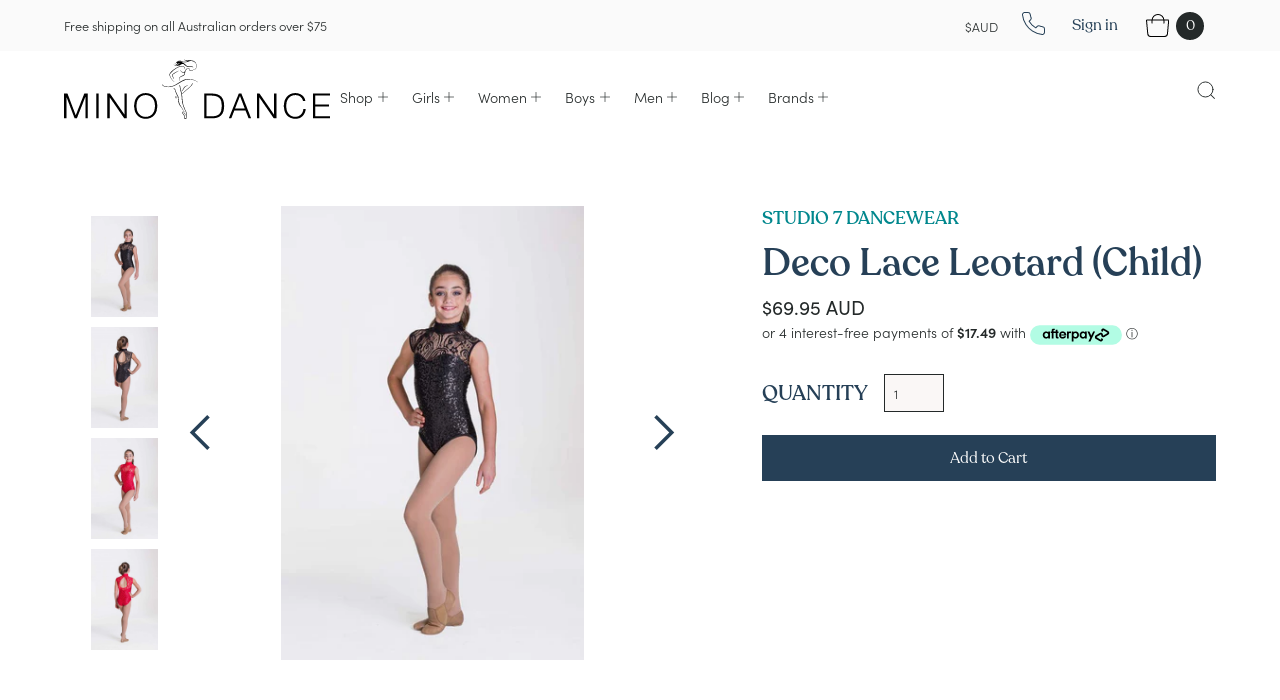

--- FILE ---
content_type: text/html; charset=utf-8
request_url: https://www.minodance.com.au/products/chl03
body_size: 55670
content:
<!DOCTYPE html>
<html data-wf-page="60e29abfad63e8fc4fdcf10a" data-wf-site="60e29abead63e8d8c5dcf0f3" lang="en" data-money-format="${{amount}}"><head>
  <meta charset="utf-8">
     <link rel="stylesheet" href="https://obscure-escarpment-2240.herokuapp.com/stylesheets/bcpo-front.css">
  <script>var bcpo_product={"id":4420036558961,"title":"Deco Lace Leotard (Child)","handle":"chl03","description":"\u003cdiv\u003eHigh necked lace design, with sequinned bodice, this leotard is a show stopper on its own, or can be accessorised for a number of different looks.\u003c\/div\u003e\n\u003cdiv\u003e\u003c\/div\u003e\n\u003cdiv\u003ePress studs at waistline to attach the\u003cspan\u003e \u003c\/span\u003eMelody Detachable Skirt\u003cspan\u003e \u003c\/span\u003eor\u003cspan\u003e \u003c\/span\u003eShowtime\u003cspan\u003e \u003c\/span\u003eand\u003cspan\u003e \u003c\/span\u003eStepping Out\u003cspan\u003e \u003c\/span\u003eDetachable Bustles.\u003c\/div\u003e\n\u003cdiv\u003e\u003c\/div\u003e\n\u003cdiv\u003eFitting suggestion: This product has a slightly smaller fit due to the nature of the fabric.\u003c\/div\u003e","published_at":"2020-03-26T10:44:14+11:00","created_at":"2020-03-26T10:44:14+11:00","vendor":"Studio 7 Dancewear","type":"leotards","tags":["CHL03","clothing-size-large","clothing-size-medium","clothing-size-x-large","colour-black","colour-red","costume-leotards","costumes","dancewear","female","girls","high-neck","lace","leotards","sequins","studio-7-dancewear"],"price":6995,"price_min":6995,"price_max":6995,"available":true,"price_varies":false,"compare_at_price":null,"compare_at_price_min":0,"compare_at_price_max":0,"compare_at_price_varies":false,"variants":[{"id":31462789775473,"title":"Black \/ Medium","option1":"Black","option2":"Medium","option3":null,"sku":"CHL03-BL-CM","requires_shipping":true,"taxable":true,"featured_image":{"id":14164579287153,"product_id":4420036558961,"position":1,"created_at":"2020-03-26T10:52:45+11:00","updated_at":"2025-03-18T15:35:09+11:00","alt":"Deco Lace Leotard (Child) leotards Studio 7 Dancewear Black Medium ","width":760,"height":1139,"src":"\/\/www.minodance.com.au\/cdn\/shop\/products\/studio7-deco-lace-leotard_2.jpg?v=1742272509","variant_ids":[31462789775473,31462789873777,31462789972081]},"available":true,"name":"Deco Lace Leotard (Child) - Black \/ Medium","public_title":"Black \/ Medium","options":["Black","Medium"],"price":6995,"weight":0,"compare_at_price":null,"inventory_management":"shopify","barcode":null,"featured_media":{"alt":"Deco Lace Leotard (Child) leotards Studio 7 Dancewear Black Medium ","id":6333046521969,"position":1,"preview_image":{"aspect_ratio":0.667,"height":1139,"width":760,"src":"\/\/www.minodance.com.au\/cdn\/shop\/products\/studio7-deco-lace-leotard_2.jpg?v=1742272509"}},"requires_selling_plan":false,"selling_plan_allocations":[]},{"id":31462789873777,"title":"Black \/ Large","option1":"Black","option2":"Large","option3":null,"sku":"CHL03-BL-CL","requires_shipping":true,"taxable":true,"featured_image":{"id":14164579287153,"product_id":4420036558961,"position":1,"created_at":"2020-03-26T10:52:45+11:00","updated_at":"2025-03-18T15:35:09+11:00","alt":"Deco Lace Leotard (Child) leotards Studio 7 Dancewear Black Medium ","width":760,"height":1139,"src":"\/\/www.minodance.com.au\/cdn\/shop\/products\/studio7-deco-lace-leotard_2.jpg?v=1742272509","variant_ids":[31462789775473,31462789873777,31462789972081]},"available":true,"name":"Deco Lace Leotard (Child) - Black \/ Large","public_title":"Black \/ Large","options":["Black","Large"],"price":6995,"weight":0,"compare_at_price":null,"inventory_management":"shopify","barcode":null,"featured_media":{"alt":"Deco Lace Leotard (Child) leotards Studio 7 Dancewear Black Medium ","id":6333046521969,"position":1,"preview_image":{"aspect_ratio":0.667,"height":1139,"width":760,"src":"\/\/www.minodance.com.au\/cdn\/shop\/products\/studio7-deco-lace-leotard_2.jpg?v=1742272509"}},"requires_selling_plan":false,"selling_plan_allocations":[]},{"id":31462789972081,"title":"Black \/ X-Large","option1":"Black","option2":"X-Large","option3":null,"sku":"CHL03-BL-CXL","requires_shipping":true,"taxable":true,"featured_image":{"id":14164579287153,"product_id":4420036558961,"position":1,"created_at":"2020-03-26T10:52:45+11:00","updated_at":"2025-03-18T15:35:09+11:00","alt":"Deco Lace Leotard (Child) leotards Studio 7 Dancewear Black Medium ","width":760,"height":1139,"src":"\/\/www.minodance.com.au\/cdn\/shop\/products\/studio7-deco-lace-leotard_2.jpg?v=1742272509","variant_ids":[31462789775473,31462789873777,31462789972081]},"available":true,"name":"Deco Lace Leotard (Child) - Black \/ X-Large","public_title":"Black \/ X-Large","options":["Black","X-Large"],"price":6995,"weight":0,"compare_at_price":null,"inventory_management":"shopify","barcode":null,"featured_media":{"alt":"Deco Lace Leotard (Child) leotards Studio 7 Dancewear Black Medium ","id":6333046521969,"position":1,"preview_image":{"aspect_ratio":0.667,"height":1139,"width":760,"src":"\/\/www.minodance.com.au\/cdn\/shop\/products\/studio7-deco-lace-leotard_2.jpg?v=1742272509"}},"requires_selling_plan":false,"selling_plan_allocations":[]},{"id":31462789808241,"title":"Red \/ Medium","option1":"Red","option2":"Medium","option3":null,"sku":"14532","requires_shipping":true,"taxable":true,"featured_image":{"id":14164579352689,"product_id":4420036558961,"position":3,"created_at":"2020-03-26T10:52:45+11:00","updated_at":"2025-03-18T15:35:09+11:00","alt":"Deco Lace Leotard (Child) leotards Studio 7 Dancewear Red Medium ","width":760,"height":1139,"src":"\/\/www.minodance.com.au\/cdn\/shop\/products\/studio7-deco-lace-leotard_4.jpg?v=1742272509","variant_ids":[31462789808241,31462789906545,31462790004849]},"available":true,"name":"Deco Lace Leotard (Child) - Red \/ Medium","public_title":"Red \/ Medium","options":["Red","Medium"],"price":6995,"weight":0,"compare_at_price":null,"inventory_management":"shopify","barcode":null,"featured_media":{"alt":"Deco Lace Leotard (Child) leotards Studio 7 Dancewear Red Medium ","id":6333046587505,"position":3,"preview_image":{"aspect_ratio":0.667,"height":1139,"width":760,"src":"\/\/www.minodance.com.au\/cdn\/shop\/products\/studio7-deco-lace-leotard_4.jpg?v=1742272509"}},"requires_selling_plan":false,"selling_plan_allocations":[]},{"id":31462789906545,"title":"Red \/ Large","option1":"Red","option2":"Large","option3":null,"sku":"CHL03-R-CL","requires_shipping":true,"taxable":true,"featured_image":{"id":14164579352689,"product_id":4420036558961,"position":3,"created_at":"2020-03-26T10:52:45+11:00","updated_at":"2025-03-18T15:35:09+11:00","alt":"Deco Lace Leotard (Child) leotards Studio 7 Dancewear Red Medium ","width":760,"height":1139,"src":"\/\/www.minodance.com.au\/cdn\/shop\/products\/studio7-deco-lace-leotard_4.jpg?v=1742272509","variant_ids":[31462789808241,31462789906545,31462790004849]},"available":true,"name":"Deco Lace Leotard (Child) - Red \/ Large","public_title":"Red \/ Large","options":["Red","Large"],"price":6995,"weight":0,"compare_at_price":null,"inventory_management":"shopify","barcode":null,"featured_media":{"alt":"Deco Lace Leotard (Child) leotards Studio 7 Dancewear Red Medium ","id":6333046587505,"position":3,"preview_image":{"aspect_ratio":0.667,"height":1139,"width":760,"src":"\/\/www.minodance.com.au\/cdn\/shop\/products\/studio7-deco-lace-leotard_4.jpg?v=1742272509"}},"requires_selling_plan":false,"selling_plan_allocations":[]},{"id":31462790004849,"title":"Red \/ X-Large","option1":"Red","option2":"X-Large","option3":null,"sku":"14538","requires_shipping":true,"taxable":true,"featured_image":{"id":14164579352689,"product_id":4420036558961,"position":3,"created_at":"2020-03-26T10:52:45+11:00","updated_at":"2025-03-18T15:35:09+11:00","alt":"Deco Lace Leotard (Child) leotards Studio 7 Dancewear Red Medium ","width":760,"height":1139,"src":"\/\/www.minodance.com.au\/cdn\/shop\/products\/studio7-deco-lace-leotard_4.jpg?v=1742272509","variant_ids":[31462789808241,31462789906545,31462790004849]},"available":true,"name":"Deco Lace Leotard (Child) - Red \/ X-Large","public_title":"Red \/ X-Large","options":["Red","X-Large"],"price":6995,"weight":0,"compare_at_price":null,"inventory_management":"shopify","barcode":null,"featured_media":{"alt":"Deco Lace Leotard (Child) leotards Studio 7 Dancewear Red Medium ","id":6333046587505,"position":3,"preview_image":{"aspect_ratio":0.667,"height":1139,"width":760,"src":"\/\/www.minodance.com.au\/cdn\/shop\/products\/studio7-deco-lace-leotard_4.jpg?v=1742272509"}},"requires_selling_plan":false,"selling_plan_allocations":[]}],"images":["\/\/www.minodance.com.au\/cdn\/shop\/products\/studio7-deco-lace-leotard_2.jpg?v=1742272509","\/\/www.minodance.com.au\/cdn\/shop\/products\/studio7-deco-lace-leotard_1.jpg?v=1742272509","\/\/www.minodance.com.au\/cdn\/shop\/products\/studio7-deco-lace-leotard_4.jpg?v=1742272509","\/\/www.minodance.com.au\/cdn\/shop\/products\/studio7-deco-lace-leotard_3.jpg?v=1742272509"],"featured_image":"\/\/www.minodance.com.au\/cdn\/shop\/products\/studio7-deco-lace-leotard_2.jpg?v=1742272509","options":["Colour","Clothing Size"],"media":[{"alt":"Deco Lace Leotard (Child) leotards Studio 7 Dancewear Black Medium ","id":6333046521969,"position":1,"preview_image":{"aspect_ratio":0.667,"height":1139,"width":760,"src":"\/\/www.minodance.com.au\/cdn\/shop\/products\/studio7-deco-lace-leotard_2.jpg?v=1742272509"},"aspect_ratio":0.667,"height":1139,"media_type":"image","src":"\/\/www.minodance.com.au\/cdn\/shop\/products\/studio7-deco-lace-leotard_2.jpg?v=1742272509","width":760},{"alt":"Deco Lace Leotard (Child) leotards Studio 7 Dancewear ","id":6333046489201,"position":2,"preview_image":{"aspect_ratio":0.667,"height":1139,"width":760,"src":"\/\/www.minodance.com.au\/cdn\/shop\/products\/studio7-deco-lace-leotard_1.jpg?v=1742272509"},"aspect_ratio":0.667,"height":1139,"media_type":"image","src":"\/\/www.minodance.com.au\/cdn\/shop\/products\/studio7-deco-lace-leotard_1.jpg?v=1742272509","width":760},{"alt":"Deco Lace Leotard (Child) leotards Studio 7 Dancewear Red Medium ","id":6333046587505,"position":3,"preview_image":{"aspect_ratio":0.667,"height":1139,"width":760,"src":"\/\/www.minodance.com.au\/cdn\/shop\/products\/studio7-deco-lace-leotard_4.jpg?v=1742272509"},"aspect_ratio":0.667,"height":1139,"media_type":"image","src":"\/\/www.minodance.com.au\/cdn\/shop\/products\/studio7-deco-lace-leotard_4.jpg?v=1742272509","width":760},{"alt":"Deco Lace Leotard (Child) leotards Studio 7 Dancewear ","id":6333046554737,"position":4,"preview_image":{"aspect_ratio":0.667,"height":1139,"width":760,"src":"\/\/www.minodance.com.au\/cdn\/shop\/products\/studio7-deco-lace-leotard_3.jpg?v=1742272509"},"aspect_ratio":0.667,"height":1139,"media_type":"image","src":"\/\/www.minodance.com.au\/cdn\/shop\/products\/studio7-deco-lace-leotard_3.jpg?v=1742272509","width":760}],"requires_selling_plan":false,"selling_plan_groups":[],"content":"\u003cdiv\u003eHigh necked lace design, with sequinned bodice, this leotard is a show stopper on its own, or can be accessorised for a number of different looks.\u003c\/div\u003e\n\u003cdiv\u003e\u003c\/div\u003e\n\u003cdiv\u003ePress studs at waistline to attach the\u003cspan\u003e \u003c\/span\u003eMelody Detachable Skirt\u003cspan\u003e \u003c\/span\u003eor\u003cspan\u003e \u003c\/span\u003eShowtime\u003cspan\u003e \u003c\/span\u003eand\u003cspan\u003e \u003c\/span\u003eStepping Out\u003cspan\u003e \u003c\/span\u003eDetachable Bustles.\u003c\/div\u003e\n\u003cdiv\u003e\u003c\/div\u003e\n\u003cdiv\u003eFitting suggestion: This product has a slightly smaller fit due to the nature of the fabric.\u003c\/div\u003e"}; var bcpo_data={"product_id":"4420036558961","shopify_options":[{"type":"colors","unique":"_36obcdzmb","values":[{"key":"Black","value":"000000"},{"key":"Red","value":"ff0000"},{"key":"White","value":"ffffff"}]},{"type":"buttons","unique":"1"}]}; var bcpo_settings={"fallback":"buttons","auto_select":"on","load_main_image":"off","replaceImage":"on","border_style":"round","tooltips":"show","sold_out_style":"transparent","theme":"light","jumbo_colors":"off","jumbo_images":"off","circle_swatches":"on","inventory_style":"amazon","override_ajax":"off","add_price_addons":"off","money_format2":"${{amount}} AUD","money_format_without_currency":"${{amount}}","show_currency":"on","file_upload_warning":"off","global_auto_image_options":"Colour","global_color_options":"Colour","global_colors":[{"key":"Aqua","value":"#2fe1e1"},{"key":"Aubergine","value":"#6f247c"},{"key":"Baby Blue","value":"#c4e5fa"},{"key":"Ballet Pink","value":"#fcb9e8"},{"key":"Berry","value":"#b33eab"},{"key":"Black Subli","value":"#000000"},{"key":"Blonde","value":"#fffcdf"},{"key":"Blue","value":"#0558fc"},{"key":"Bluebird","value":"#a0cefd"},{"key":"Black","value":"#000000"},{"key":"Brown","value":"#723818"},{"key":"Burgundy","value":"#741414"},{"key":"Candy","value":"#ffe6f9"},{"key":"Candy Pink","value":"#ffe6f9"},{"key":"Capri Blue","value":"#0ac1f8"},{"key":"Caramel","value":"#d4a13f"},{"key":"Dark Caramel","value":"#9a7121"},{"key":"Light Caramel","value":"#e1be79"},{"key":"Cerise","value":"#933d7a"},{"key":"Clear","value":"#f6f9fa"},{"key":"Cobalt","value":"#1d22e1"},{"key":"Cobolt","value":"#1d22e1"},{"key":"Cornflower","value":"#325ffd"},{"key":"Dark Brown","value":"#533220"},{"key":"Deep Purple","value":"#581497"},{"key":"Dried Sage","value":"#5b6d65"},{"key":"Dusty Pink","value":"#d4b0cd"},{"key":"Electric Blue","value":"#050bfc"},{"key":"Dark Grey","value":"#565555"},{"key":"Wheat","value":"#faebb5"},{"key":"Fluro Lime","value":"#17fd0b"},{"key":"Forest","value":"#179c09"},{"key":"French Rose","value":"#fc88c7"},{"key":"Grey Marle","value":"#a9a9aa"},{"key":"Hot Pink","value":"#ff20f1"},{"key":"Jacaranda","value":"#8945ff"},{"key":"Light Brown","value":"#9a6a50"},{"key":"Light Pink","value":"#ffeefd"},{"key":"Lilac","value":"#eed9fc"},{"key":"Lime","value":"#3af755"},{"key":"Lunar","value":"#93afff"},{"key":"Marine","value":"#6ce2ff"},{"key":"Mauve","value":"#d3c1fa"},{"key":"Medium Brown","value":"#b45d2d"},{"key":"Spearmint","value":"#caf8ee"},{"key":"Vibrant Green","value":"#1b9f9a"},{"key":"Turquoise","value":"#83f4fd"},{"key":"Theatrical Pink","value":"#ffeeff"},{"key":"Teal","value":"#197393"},{"key":"Sweet Potato","value":"#fa9f08"},{"key":"Sun","value":"#fcff00"},{"key":"Sun Tan","value":"#f2b662"},{"key":"Fuschia","value":"#ff31fa"},{"key":"Mulberry","value":"#fd2381"},{"key":"Neutral","value":"#f0e2ca"},{"key":"Pale Blue","value":"#b8e5fa"},{"key":"Party Purple","value":"#c000ff"},{"key":"Pastel","value":"#fca8e9"},{"key":"Peacock","value":"#2a3eee"},{"key":"Pink","value":"#fc7bf8"},{"key":"Plum","value":"#b42088"},{"key":"Scarlet","value":"#e81b1b"},{"key":"Seafoam","value":"#c3fdf4"},{"key":"Skin","value":"#f0e2ca"},{"key":"Storm Blue","value":"#5eb1fc"},{"key":"Sky","value":"#c4e5fa"},{"key":"Silver","value":"#d8d8d1"},{"key":"Sand","value":"#b98e59"},{"key":"Salmon Pink","value":"#fcc6bf"},{"key":"Rose Pink","value":"#fc7bf8"},{"key":"Raspberry","value":"#9f0e0e"},{"key":"Punk Pink","value":"#ff20f1"},{"key":"Light Tan","value":"#f8dca3"},{"key":"Light Suntan","value":"#f3a471"},{"key":"Champagne Blonde","value":"#fcf7ca"},{"key":"Navy","value":"#002a5e"},{"key":"Assorted","value":"#000000"},{"key":"Red","value":"#ff0000"},{"key":"White","value":"#ffffff"},{"key":"Magenta","value":"#c526bf"},{"key":"Purple","value":"#912ce5"},{"key":"Beige","value":"#f0e2ca"},{"key":"Mocha","value":"#893c1a"},{"key":"Tan","value":"#d4a13f"},{"key":"Orange","value":"#ff8300"},{"key":"Boysenberry","value":"#873260"},{"key":"Jade","value":"#00a86b"},{"key":"Midnight Blue","value":"#204ba6"},{"key":"Charcoal","value":"#2d2d2d"},{"key":"Diesel","value":"#2b5395"},{"key":"Electric","value":"#050bfc"},{"key":"Lavender","value":"#967bb6"},{"key":"Royal Blue","value":"#0007b7"},{"key":"Yellow","value":"#fcff00"},{"key":"Royal","value":"#050bfc"},{"key":"Slate","value":"#696969"},{"key":"Light Blue","value":"#38d5ff"},{"key":"Dark","value":"#3d0b2d"},{"key":"Cornflower","value":"#325ffd"},{"key":"Marine Blue","value":"#2597c3"},{"key":"Purple Iris","value":"#912ce5"},{"key":"Zaffiro","value":"#93afff"},{"key":"Pink Heat","value":"#ff20f1"},{"key":"Purple Heat","value":"#c000ff"},{"key":"Grey","value":"#c1c1c1"},{"key":"Pale Pink","value":"#fcb9e8"},{"key":"Gun Metal","value":"#696969"},{"key":"Graphite","value":"#414141"},{"key":"Gold","value":"#bf9b30"},{"key":"Fuchsia","value":"#ff31fa"},{"key":"Cocoa","value":"#4d342a"},{"key":"Toffee","value":"#c86c1c"},{"key":"Platinum","value":"#c1c1c1"},{"key":"Electric Purple","value":"#4826c6"},{"key":"Mint","value":"#caf8ee"},{"key":"Suntan","value":"#f2b662"},{"key":"Rose Gold","value":"#b76e79"},{"key":"Green","value":"#2deb94"},{"key":"Coral","value":"#fd7b70"},{"key":"Jet Black","value":"#000000"},{"key":"Flame","value":"#ffe633"},{"key":"Crystal White","value":"#ffffff"},{"key":"Rainbow","value":"#000000"},{"key":"Fluro Blue","value":"#050bfc"},{"key":"Light Grey","value":"#d8d8d1"},{"key":"Auburn","value":"#b45d2d"},{"key":"Rose Gold","value":"#f6c59d"},{"key":"Dark Purple","value":"#581497"},{"key":"Light Sand","value":"#f0e2ca"},{"key":"Green Jasper","value":"#1b9f9a"},{"key":"Ivory","value":"#ffffff"},{"key":"Dolphin","value":"#5eb1fc"},{"key":"French Navy","value":"#164679"},{"key":"Titanium","value":"#164679"},{"key":"Antique Red","value":"#bb5e60"},{"key":"Supermodel Red","value":"#ff0000"},{"key":"CEO Red","value":"#b30000"},{"key":"Ice Blue","value":"#c4e5fa"},{"key":"Cornflour Blue","value":"#325ffd"},{"key":"Neon Multi","value":"#f331ff"},{"key":"Core Multi","value":"#2ed5f0"},{"key":"Blonde Brown","value":"#b9894e"},{"key":"Honey Blonde","value":"#fff7c5"},{"key":"Sandy Brown","value":"#d99268"},{"key":"Sandy Red","value":"#dfaea2"},{"key":"Strawberry Blonde","value":"#fff7c5"},{"key":"Pecan","value":"#892b02"},{"key":"Jazz Tan","value":"#d4b06d"},{"key":"Steel","value":"#536579"},{"key":"Wood Violet","value":"#844162"},{"key":"Bubblegum","value":"#fc7bf8"},{"key":"Mermaid","value":"#47de74"},{"key":"Fairy Floss","value":"#fcb9e8"},{"key":"Neon Yellow","value":"#eaff31"},{"key":"Honey","value":"#fff7c5"},{"key":"Nude","value":"#f0e2ca"},{"key":"Skintone","value":"#f0e2ca"},{"key":"Natural","value":"#f0e2ca"},{"key":"Musk","value":"#fcd1f4"},{"key":"Sage","value":"#a5c8c2"},{"key":"Blush","value":"#fdd6b3"},{"key":"Oat","value":"#f0e2ca"},{"key":"Atlantic Blue","value":"#050bfc"},{"key":"Peach","value":"#ff8284"},{"key":"Dragon Fruit","value":"#ff20f1"},{"key":"Azure Blue","value":"#0558fc"},{"key":"Bubble Gum","value":"#fc7bf8"},{"key":"Snow Marle","value":"#d8d8d1"},{"key":"Natural Tan","value":"#f8e1b3"},{"key":"Azure","value":"#0558fc"},{"key":"Mauve Haze","value":"#d486c4"},{"key":"Pink Champagne","value":"#fcdbf1"},{"key":"Lavender Haze","value":"#967bb6"},{"key":"Light Blonde","value":"#fff7c5"},{"key":"Storm","value":"#10572e"},{"key":"Cabernet","value":"#72151b"},{"key":"Chai","value":"#6d725e"},{"key":"Java","value":"#733902"},{"key":"Maple","value":"#b98e59"},{"key":"Metallic Silver","value":"#d8d8d1"},{"key":"Cashew","value":"#e1be79"},{"key":"Dark Suntan","value":"#f2b662"},{"key":"Moss","value":"#a5c8c2"},{"key":"Rose","value":"#fcd1f4"},{"key":"Sky Blue","value":"#c4e5fa"},{"key":"Cornflower Blue","value":"#325ffd"},{"key":"Metallic Black","value":"#000000"},{"key":"Metallic Red","value":"#ff0000"},{"key":"Metallic Gold","value":"#bf9b30"},{"key":"Metallic Hot Pink","value":"#ff20f1"},{"key":"Ombre","value":"#f6f9fa"},{"key":"Tie Dye","value":"#f6f9fa"},{"key":"Neon Green","value":"#17fd0b"},{"key":"Tangerine","value":"#ff8300"},{"key":"Raspberry Pink","value":"#c61179"},{"key":"Emerald","value":"#32a56b"},{"key":"Mandarin","value":"#ff8300"},{"key":"Soft Mint","value":"#d6f8f1"},{"key":"Watermelon","value":"#fd7b70"},{"key":"Berry Glitter","value":"#0ac1f8"},{"key":"Candy Glitter","value":"#fc7dd6"},{"key":"Pink Lemonade","value":"#fcdbf1"},{"key":"Blueberry Sorbet","value":"#c4e5fa"},{"key":"Bronze","value":"#c86c1c"},{"key":"Black Patent","value":"#000000"},{"key":"Hunter","value":"#19440d"},{"key":"Neon Pink","value":"#ff20f1"},{"key":"Neon Blue","value":"#0ac1f8"},{"key":"Neon Orange","value":"#fc6c03"},{"key":"Cool Mint","value":"#d7f8f1"},{"key":"Hot Coral","value":"#fd6b5f"},{"key":"Maldivian Blue","value":"#089ebb"},{"key":"Marshmallow","value":"#f3caca"},{"key":"Breeze Blue","value":"#0ac1f8"},{"key":"Tropical Teal","value":"#21aac0"},{"key":"Sea Foam","value":"#0ac9cd"},{"key":"Wine","value":"#a31717"},{"key":"Soft Pink","value":"#fcb9e8"},{"key":"Lemon","value":"#fcff00"},{"key":"Apricot","value":"#fda490"},{"key":"Ice Grey","value":"#d8d8d1"},{"key":"Copper Brown","value":"#ca7d5b"},{"key":"Cupcake","value":"#ff7aa8"},{"key":"Forest Green","value":"#92b0ab"},{"key":"Amethyst","value":"#912ce5"}]};var inventory_quantity = [];inventory_quantity.push(0);inventory_quantity.push(0);inventory_quantity.push(0);inventory_quantity.push(0);inventory_quantity.push(0);inventory_quantity.push(0);if(bcpo_product) { for (var i = 0; i < bcpo_product.variants.length; i += 1) { bcpo_product.variants[i].inventory_quantity = inventory_quantity[i]; }}window.bcpo = window.bcpo || {}; bcpo.cart = {"note":null,"attributes":{},"original_total_price":0,"total_price":0,"total_discount":0,"total_weight":0.0,"item_count":0,"items":[],"requires_shipping":false,"currency":"AUD","items_subtotal_price":0,"cart_level_discount_applications":[],"checkout_charge_amount":0}; bcpo.ogFormData = FormData;</script>
  <script>
  if (window.bcpo_settings) bcpo_settings.reorder_numbers = 'off';
  </script>
  <script>
    function bcpoDone() {
      bcpo.$('.variant-wrapper > p, [data-product-option-index]').remove();
    }
  </script>
  
    <link rel="stylesheet" href="https://size-charts-relentless.herokuapp.com/css/size-charts-relentless.css">
  <script>
    var sizeChartsRelentless = window.sizeChartsRelentless || {};

    sizeChartsRelentless.product = {"id":4420036558961,"title":"Deco Lace Leotard (Child)","handle":"chl03","description":"\u003cdiv\u003eHigh necked lace design, with sequinned bodice, this leotard is a show stopper on its own, or can be accessorised for a number of different looks.\u003c\/div\u003e\n\u003cdiv\u003e\u003c\/div\u003e\n\u003cdiv\u003ePress studs at waistline to attach the\u003cspan\u003e \u003c\/span\u003eMelody Detachable Skirt\u003cspan\u003e \u003c\/span\u003eor\u003cspan\u003e \u003c\/span\u003eShowtime\u003cspan\u003e \u003c\/span\u003eand\u003cspan\u003e \u003c\/span\u003eStepping Out\u003cspan\u003e \u003c\/span\u003eDetachable Bustles.\u003c\/div\u003e\n\u003cdiv\u003e\u003c\/div\u003e\n\u003cdiv\u003eFitting suggestion: This product has a slightly smaller fit due to the nature of the fabric.\u003c\/div\u003e","published_at":"2020-03-26T10:44:14+11:00","created_at":"2020-03-26T10:44:14+11:00","vendor":"Studio 7 Dancewear","type":"leotards","tags":["CHL03","clothing-size-large","clothing-size-medium","clothing-size-x-large","colour-black","colour-red","costume-leotards","costumes","dancewear","female","girls","high-neck","lace","leotards","sequins","studio-7-dancewear"],"price":6995,"price_min":6995,"price_max":6995,"available":true,"price_varies":false,"compare_at_price":null,"compare_at_price_min":0,"compare_at_price_max":0,"compare_at_price_varies":false,"variants":[{"id":31462789775473,"title":"Black \/ Medium","option1":"Black","option2":"Medium","option3":null,"sku":"CHL03-BL-CM","requires_shipping":true,"taxable":true,"featured_image":{"id":14164579287153,"product_id":4420036558961,"position":1,"created_at":"2020-03-26T10:52:45+11:00","updated_at":"2025-03-18T15:35:09+11:00","alt":"Deco Lace Leotard (Child) leotards Studio 7 Dancewear Black Medium ","width":760,"height":1139,"src":"\/\/www.minodance.com.au\/cdn\/shop\/products\/studio7-deco-lace-leotard_2.jpg?v=1742272509","variant_ids":[31462789775473,31462789873777,31462789972081]},"available":true,"name":"Deco Lace Leotard (Child) - Black \/ Medium","public_title":"Black \/ Medium","options":["Black","Medium"],"price":6995,"weight":0,"compare_at_price":null,"inventory_management":"shopify","barcode":null,"featured_media":{"alt":"Deco Lace Leotard (Child) leotards Studio 7 Dancewear Black Medium ","id":6333046521969,"position":1,"preview_image":{"aspect_ratio":0.667,"height":1139,"width":760,"src":"\/\/www.minodance.com.au\/cdn\/shop\/products\/studio7-deco-lace-leotard_2.jpg?v=1742272509"}},"requires_selling_plan":false,"selling_plan_allocations":[]},{"id":31462789873777,"title":"Black \/ Large","option1":"Black","option2":"Large","option3":null,"sku":"CHL03-BL-CL","requires_shipping":true,"taxable":true,"featured_image":{"id":14164579287153,"product_id":4420036558961,"position":1,"created_at":"2020-03-26T10:52:45+11:00","updated_at":"2025-03-18T15:35:09+11:00","alt":"Deco Lace Leotard (Child) leotards Studio 7 Dancewear Black Medium ","width":760,"height":1139,"src":"\/\/www.minodance.com.au\/cdn\/shop\/products\/studio7-deco-lace-leotard_2.jpg?v=1742272509","variant_ids":[31462789775473,31462789873777,31462789972081]},"available":true,"name":"Deco Lace Leotard (Child) - Black \/ Large","public_title":"Black \/ Large","options":["Black","Large"],"price":6995,"weight":0,"compare_at_price":null,"inventory_management":"shopify","barcode":null,"featured_media":{"alt":"Deco Lace Leotard (Child) leotards Studio 7 Dancewear Black Medium ","id":6333046521969,"position":1,"preview_image":{"aspect_ratio":0.667,"height":1139,"width":760,"src":"\/\/www.minodance.com.au\/cdn\/shop\/products\/studio7-deco-lace-leotard_2.jpg?v=1742272509"}},"requires_selling_plan":false,"selling_plan_allocations":[]},{"id":31462789972081,"title":"Black \/ X-Large","option1":"Black","option2":"X-Large","option3":null,"sku":"CHL03-BL-CXL","requires_shipping":true,"taxable":true,"featured_image":{"id":14164579287153,"product_id":4420036558961,"position":1,"created_at":"2020-03-26T10:52:45+11:00","updated_at":"2025-03-18T15:35:09+11:00","alt":"Deco Lace Leotard (Child) leotards Studio 7 Dancewear Black Medium ","width":760,"height":1139,"src":"\/\/www.minodance.com.au\/cdn\/shop\/products\/studio7-deco-lace-leotard_2.jpg?v=1742272509","variant_ids":[31462789775473,31462789873777,31462789972081]},"available":true,"name":"Deco Lace Leotard (Child) - Black \/ X-Large","public_title":"Black \/ X-Large","options":["Black","X-Large"],"price":6995,"weight":0,"compare_at_price":null,"inventory_management":"shopify","barcode":null,"featured_media":{"alt":"Deco Lace Leotard (Child) leotards Studio 7 Dancewear Black Medium ","id":6333046521969,"position":1,"preview_image":{"aspect_ratio":0.667,"height":1139,"width":760,"src":"\/\/www.minodance.com.au\/cdn\/shop\/products\/studio7-deco-lace-leotard_2.jpg?v=1742272509"}},"requires_selling_plan":false,"selling_plan_allocations":[]},{"id":31462789808241,"title":"Red \/ Medium","option1":"Red","option2":"Medium","option3":null,"sku":"14532","requires_shipping":true,"taxable":true,"featured_image":{"id":14164579352689,"product_id":4420036558961,"position":3,"created_at":"2020-03-26T10:52:45+11:00","updated_at":"2025-03-18T15:35:09+11:00","alt":"Deco Lace Leotard (Child) leotards Studio 7 Dancewear Red Medium ","width":760,"height":1139,"src":"\/\/www.minodance.com.au\/cdn\/shop\/products\/studio7-deco-lace-leotard_4.jpg?v=1742272509","variant_ids":[31462789808241,31462789906545,31462790004849]},"available":true,"name":"Deco Lace Leotard (Child) - Red \/ Medium","public_title":"Red \/ Medium","options":["Red","Medium"],"price":6995,"weight":0,"compare_at_price":null,"inventory_management":"shopify","barcode":null,"featured_media":{"alt":"Deco Lace Leotard (Child) leotards Studio 7 Dancewear Red Medium ","id":6333046587505,"position":3,"preview_image":{"aspect_ratio":0.667,"height":1139,"width":760,"src":"\/\/www.minodance.com.au\/cdn\/shop\/products\/studio7-deco-lace-leotard_4.jpg?v=1742272509"}},"requires_selling_plan":false,"selling_plan_allocations":[]},{"id":31462789906545,"title":"Red \/ Large","option1":"Red","option2":"Large","option3":null,"sku":"CHL03-R-CL","requires_shipping":true,"taxable":true,"featured_image":{"id":14164579352689,"product_id":4420036558961,"position":3,"created_at":"2020-03-26T10:52:45+11:00","updated_at":"2025-03-18T15:35:09+11:00","alt":"Deco Lace Leotard (Child) leotards Studio 7 Dancewear Red Medium ","width":760,"height":1139,"src":"\/\/www.minodance.com.au\/cdn\/shop\/products\/studio7-deco-lace-leotard_4.jpg?v=1742272509","variant_ids":[31462789808241,31462789906545,31462790004849]},"available":true,"name":"Deco Lace Leotard (Child) - Red \/ Large","public_title":"Red \/ Large","options":["Red","Large"],"price":6995,"weight":0,"compare_at_price":null,"inventory_management":"shopify","barcode":null,"featured_media":{"alt":"Deco Lace Leotard (Child) leotards Studio 7 Dancewear Red Medium ","id":6333046587505,"position":3,"preview_image":{"aspect_ratio":0.667,"height":1139,"width":760,"src":"\/\/www.minodance.com.au\/cdn\/shop\/products\/studio7-deco-lace-leotard_4.jpg?v=1742272509"}},"requires_selling_plan":false,"selling_plan_allocations":[]},{"id":31462790004849,"title":"Red \/ X-Large","option1":"Red","option2":"X-Large","option3":null,"sku":"14538","requires_shipping":true,"taxable":true,"featured_image":{"id":14164579352689,"product_id":4420036558961,"position":3,"created_at":"2020-03-26T10:52:45+11:00","updated_at":"2025-03-18T15:35:09+11:00","alt":"Deco Lace Leotard (Child) leotards Studio 7 Dancewear Red Medium ","width":760,"height":1139,"src":"\/\/www.minodance.com.au\/cdn\/shop\/products\/studio7-deco-lace-leotard_4.jpg?v=1742272509","variant_ids":[31462789808241,31462789906545,31462790004849]},"available":true,"name":"Deco Lace Leotard (Child) - Red \/ X-Large","public_title":"Red \/ X-Large","options":["Red","X-Large"],"price":6995,"weight":0,"compare_at_price":null,"inventory_management":"shopify","barcode":null,"featured_media":{"alt":"Deco Lace Leotard (Child) leotards Studio 7 Dancewear Red Medium ","id":6333046587505,"position":3,"preview_image":{"aspect_ratio":0.667,"height":1139,"width":760,"src":"\/\/www.minodance.com.au\/cdn\/shop\/products\/studio7-deco-lace-leotard_4.jpg?v=1742272509"}},"requires_selling_plan":false,"selling_plan_allocations":[]}],"images":["\/\/www.minodance.com.au\/cdn\/shop\/products\/studio7-deco-lace-leotard_2.jpg?v=1742272509","\/\/www.minodance.com.au\/cdn\/shop\/products\/studio7-deco-lace-leotard_1.jpg?v=1742272509","\/\/www.minodance.com.au\/cdn\/shop\/products\/studio7-deco-lace-leotard_4.jpg?v=1742272509","\/\/www.minodance.com.au\/cdn\/shop\/products\/studio7-deco-lace-leotard_3.jpg?v=1742272509"],"featured_image":"\/\/www.minodance.com.au\/cdn\/shop\/products\/studio7-deco-lace-leotard_2.jpg?v=1742272509","options":["Colour","Clothing Size"],"media":[{"alt":"Deco Lace Leotard (Child) leotards Studio 7 Dancewear Black Medium ","id":6333046521969,"position":1,"preview_image":{"aspect_ratio":0.667,"height":1139,"width":760,"src":"\/\/www.minodance.com.au\/cdn\/shop\/products\/studio7-deco-lace-leotard_2.jpg?v=1742272509"},"aspect_ratio":0.667,"height":1139,"media_type":"image","src":"\/\/www.minodance.com.au\/cdn\/shop\/products\/studio7-deco-lace-leotard_2.jpg?v=1742272509","width":760},{"alt":"Deco Lace Leotard (Child) leotards Studio 7 Dancewear ","id":6333046489201,"position":2,"preview_image":{"aspect_ratio":0.667,"height":1139,"width":760,"src":"\/\/www.minodance.com.au\/cdn\/shop\/products\/studio7-deco-lace-leotard_1.jpg?v=1742272509"},"aspect_ratio":0.667,"height":1139,"media_type":"image","src":"\/\/www.minodance.com.au\/cdn\/shop\/products\/studio7-deco-lace-leotard_1.jpg?v=1742272509","width":760},{"alt":"Deco Lace Leotard (Child) leotards Studio 7 Dancewear Red Medium ","id":6333046587505,"position":3,"preview_image":{"aspect_ratio":0.667,"height":1139,"width":760,"src":"\/\/www.minodance.com.au\/cdn\/shop\/products\/studio7-deco-lace-leotard_4.jpg?v=1742272509"},"aspect_ratio":0.667,"height":1139,"media_type":"image","src":"\/\/www.minodance.com.au\/cdn\/shop\/products\/studio7-deco-lace-leotard_4.jpg?v=1742272509","width":760},{"alt":"Deco Lace Leotard (Child) leotards Studio 7 Dancewear ","id":6333046554737,"position":4,"preview_image":{"aspect_ratio":0.667,"height":1139,"width":760,"src":"\/\/www.minodance.com.au\/cdn\/shop\/products\/studio7-deco-lace-leotard_3.jpg?v=1742272509"},"aspect_ratio":0.667,"height":1139,"media_type":"image","src":"\/\/www.minodance.com.au\/cdn\/shop\/products\/studio7-deco-lace-leotard_3.jpg?v=1742272509","width":760}],"requires_selling_plan":false,"selling_plan_groups":[],"content":"\u003cdiv\u003eHigh necked lace design, with sequinned bodice, this leotard is a show stopper on its own, or can be accessorised for a number of different looks.\u003c\/div\u003e\n\u003cdiv\u003e\u003c\/div\u003e\n\u003cdiv\u003ePress studs at waistline to attach the\u003cspan\u003e \u003c\/span\u003eMelody Detachable Skirt\u003cspan\u003e \u003c\/span\u003eor\u003cspan\u003e \u003c\/span\u003eShowtime\u003cspan\u003e \u003c\/span\u003eand\u003cspan\u003e \u003c\/span\u003eStepping Out\u003cspan\u003e \u003c\/span\u003eDetachable Bustles.\u003c\/div\u003e\n\u003cdiv\u003e\u003c\/div\u003e\n\u003cdiv\u003eFitting suggestion: This product has a slightly smaller fit due to the nature of the fabric.\u003c\/div\u003e"};

    
    sizeChartsRelentless.productCollections = [{"id":292998283377,"handle":"afl-20-off-sale","updated_at":"2026-01-16T23:09:12+11:00","published_at":"2025-09-25T15:00:36+10:00","sort_order":"alpha-asc","template_suffix":"","published_scope":"global","title":"AFL 20% OFF Sale","body_html":"\u003cp\u003eAFL 20% OFF Sale! \u003cbr\u003eExcludes already discounted items\u003c\/p\u003e"},{"id":136838709361,"handle":"all","title":"All","updated_at":"2026-01-16T23:09:12+11:00","body_html":"","published_at":"2019-08-19T11:54:55+10:00","sort_order":"alpha-asc","template_suffix":"","disjunctive":false,"rules":[{"column":"variant_inventory","relation":"greater_than","condition":"-10000"}],"published_scope":"global"},{"id":136838807665,"handle":"colour-black","title":"Black","updated_at":"2026-01-16T23:09:12+11:00","body_html":"","published_at":"2019-07-05T11:33:11+10:00","sort_order":"alpha-asc","template_suffix":"","disjunctive":false,"rules":[{"column":"tag","relation":"equals","condition":"colour-black"}],"published_scope":"global"},{"id":161877786737,"handle":"dance-costumes","title":"Dance Costumes","updated_at":"2026-01-13T14:29:46+11:00","body_html":"\u003cp dir=\"ltr\"\u003e\u003cspan\u003eChoose an elegant \u003c\/span\u003e\u003cspan\u003eLyrical Costume\u003c\/span\u003e\u003cspan\u003e from our collection, ideal for dancers who express themselves via flowing movements and passionate performances. Each item is intended to flow naturally, enhancing every move and step with elegance and style.\u003c\/span\u003e\u003cb\u003e\u003c\/b\u003e\u003c\/p\u003e\n\u003cp dir=\"ltr\"\u003e\u003cspan\u003eFor people who enjoy the rhythm and intensity of energetic performances, you can pick a \u003c\/span\u003e\u003cspan\u003eJazz Costume\u003c\/span\u003e\u003cspan\u003e is designed to stand out. Every single \u003c\/span\u003e\u003cspan\u003edance costume\u003c\/span\u003e\u003cspan\u003e we have is designed to withstand every jump, kick, and turn, helping you to captivate the crowd with your dynamic skills.\u003c\/span\u003e\u003cb\u003e\u003c\/b\u003e\u003c\/p\u003e\n\u003ch2 dir=\"ltr\"\u003e\u003cspan\u003eIntegrate Your Dance Wardrobe With Mino Dance!\u003c\/span\u003e\u003c\/h2\u003e\n\u003cp dir=\"ltr\"\u003e\u003cspan\u003eComplement your costume's functionality and comfort with our seamless \u003c\/span\u003e\u003ca href=\"https:\/\/www.minodance.com.au\/collections\/unders\"\u003e\u003cspan\u003eDance Body Stocking\u003c\/span\u003e\u003c\/a\u003e\u003cspan\u003e and flexible \u003c\/span\u003e\u003ca href=\"https:\/\/www.minodance.com.au\/collections\/tights\"\u003e\u003cspan\u003eConvertible Tights\u003c\/span\u003e\u003c\/a\u003e\u003cspan\u003e. These necessities give you the support and protection you need to succeed with complete confidence. Don't forget to safeguard your costly gear with a \u003c\/span\u003e\u003ca href=\"https:\/\/www.minodance.com.au\/collections\/garment-bags\"\u003e\u003cspan\u003eDance Costume Bag\u003c\/span\u003e\u003c\/a\u003e\u003cspan\u003e, which is vital for keeping your clothes in top shape between performances. \u003c\/span\u003e\u003cb\u003e\u003c\/b\u003e\u003c\/p\u003e\n\u003cp dir=\"ltr\"\u003e\u003cspan\u003eMino Dance is your partner in dance, providing everything you need from \u003c\/span\u003e\u003ca href=\"https:\/\/www.minodance.com.au\/\"\u003e\u003cspan\u003eDancewear Australia\u003c\/span\u003e\u003c\/a\u003e\u003cspan\u003e to shine on stage. Our costumes, whether lyrical, jazz, or custom outfit, are meant to let you perform to your full potential. Explore our selection today and find the ideal \u003c\/span\u003e\u003cspan\u003edance costume\u003c\/span\u003e\u003cspan\u003e to match the passion and intensity of your dance performances.\u003c\/span\u003e\u003c\/p\u003e","published_at":"2020-06-19T12:05:30+10:00","sort_order":"manual","template_suffix":"","disjunctive":true,"rules":[{"column":"tag","relation":"equals","condition":"costumes"}],"published_scope":"global"},{"id":135413399665,"handle":"leotards","title":"Dance Leotards","updated_at":"2026-01-13T14:48:33+11:00","body_html":"\u003ch2 data-mce-fragment=\"1\" class=\"p1\"\u003eThe evolution of leotards\u003c\/h2\u003e\n\u003cp class=\"p1\"\u003eBelieve it or not, leotards were first designed for male dancers, with kids and women’s leotards being a rarity. Whilst \u003ca href=\"https:\/\/www.minodance.com.au\/collections\/mens-leotards\" title=\"Men's Leotards\"\u003e\u003cspan class=\"s1\"\u003emen’s leotards \u003c\/span\u003e\u003c\/a\u003ecame to exist in the 1870s, it wasn’t until the 1950s that women’s leotards were more accessible. What’s even more different to modern day leotards is that the first dance leotard came strictly in \u003ca href=\"https:\/\/en.wikipedia.org\/wiki\/Leotard\" target=\"_blank\"\u003e\u003cspan class=\"s1\"\u003eblack\u003c\/span\u003e\u003c\/a\u003e. Nowadays the combination of leotard colours and patterns you can find is of no shortage.\u003c\/p\u003e\n\u003cp class=\"p1\"\u003eIt’s safe to say that in the 150 odd years that dance leotards have existed, their design, pattern and entire composition has drastically evolved.\u003c\/p\u003e\n\u003ch2 class=\"p1\"\u003eWhy should I wear dance leotards?\u003c\/h2\u003e\n\u003cp class=\"p1\"\u003eEver wondered why so many dancers opt for dance, or ballet leotards? This is majorly due to the degree of flexibility and freedom of movement they provide. A bodysuit-esque design ensures that you feel secure no matter what turn, twist or jump you are doing. For added coverage, many dancers pair their leotard with dance tops and dancewear pants.\u003c\/p\u003e\n\u003cp class=\"p1\"\u003eA not so obvious benefit of dance leotards is that they prevent injury, in allowing instructors to quickly spot if a dancer’s position and posture is aligned. As a go-to provider of \u003ca href=\"https:\/\/www.minodance.com.au\/\" title=\"Australian Dancewear\"\u003eAustralian dancewear\u003c\/a\u003e, we believe that dance is a form of art. Ballet leotards reveal the complexity of the techniques and movement that is intrinsic to dance, and as a result allow audiences to truly take in the artform.\u003c\/p\u003e\n\u003ch2 class=\"p1\"\u003eWhich type of leotard is best for me?\u003c\/h2\u003e\n\u003cp class=\"p1\"\u003eWith leotards now available in a range of styles, cuts, materials and sizes, it is important to choose one that best fits your needs. Key features to look out for are comfort, functionality, and for performance purposes, aesthetic.\u003c\/p\u003e\n\u003cp class=\"p1\"\u003eTo make your leotard performance-ready, you may choose to wear a dancewear skirt on top for added stylistic flair.\u003c\/p\u003e\n\u003cp class=\"p1\"\u003eIf breathability is a concern, you may opt for leotards made with specific performance fabric that are sweat wicking. Try our \u003ca href=\"https:\/\/www.minodance.com.au\/products\/al12\" title=\"Freya Camisole\"\u003eFreya Camisole\u003c\/a\u003e made with ProForm™ fabric for cooling and drying effect.\u003c\/p\u003e\n\u003cp class=\"p1\"\u003eUltimately, finding the right leotard for you takes experimentation and trialling different patterns, materials and cuts. On your search for the perfect dance leotard, make sure you feel confident in what you’re wearing, keeping comfort and functionality in mind.\u003c\/p\u003e","published_at":"2019-06-14T11:54:59+10:00","sort_order":"alpha-asc","template_suffix":"","disjunctive":false,"rules":[{"column":"type","relation":"equals","condition":"leotards"}],"published_scope":"global"},{"id":151186800753,"handle":"dancewear","title":"Dancewear","updated_at":"2026-01-16T23:09:12+11:00","body_html":"","published_at":"2019-10-10T21:47:30+11:00","sort_order":"alpha-asc","template_suffix":"","disjunctive":false,"rules":[{"column":"tag","relation":"equals","condition":"dancewear"}],"published_scope":"global"},{"id":135510458481,"handle":"girls","title":"Girls","updated_at":"2026-01-16T23:09:12+11:00","body_html":"","published_at":"2019-06-20T09:36:52+10:00","sort_order":"manual","template_suffix":"","disjunctive":false,"rules":[{"column":"tag","relation":"equals","condition":"girls"}],"published_scope":"global"},{"id":151186735217,"handle":"girls-costumes","title":"Girls Costumes","updated_at":"2026-01-13T14:29:25+11:00","body_html":"","published_at":"2019-10-10T21:44:04+11:00","sort_order":"manual","template_suffix":"","disjunctive":false,"rules":[{"column":"tag","relation":"equals","condition":"girls"},{"column":"tag","relation":"equals","condition":"costumes"}],"published_scope":"global"},{"id":135510491249,"handle":"girls-dancewear","title":"Girls Dancewear","updated_at":"2026-01-16T23:09:12+11:00","body_html":"","published_at":"2019-06-20T09:36:52+10:00","sort_order":"manual","template_suffix":"","disjunctive":false,"rules":[{"column":"tag","relation":"equals","condition":"girls"},{"column":"tag","relation":"equals","condition":"dancewear"}],"published_scope":"global"},{"id":135510524017,"handle":"girls-leotards","title":"Girls Leotards","updated_at":"2026-01-13T14:19:36+11:00","body_html":"","published_at":"2019-06-20T09:36:52+10:00","sort_order":"manual","template_suffix":"","disjunctive":false,"rules":[{"column":"tag","relation":"equals","condition":"girls"},{"column":"type","relation":"equals","condition":"leotards"}],"published_scope":"global"},{"id":265875718257,"handle":"lace","title":"Lace","updated_at":"2026-01-13T14:21:47+11:00","body_html":"","published_at":"2021-07-01T19:57:28+10:00","sort_order":"manual","template_suffix":"","disjunctive":false,"rules":[{"column":"tag","relation":"equals","condition":"lace"}],"published_scope":"global","image":{"created_at":"2022-10-06T19:05:20+11:00","alt":"Lace","width":1911,"height":1275,"src":"\/\/www.minodance.com.au\/cdn\/shop\/collections\/kevin-lee-Um_dFWESkDc-unsplash_49949549-822d-48fa-90ad-b472dbab12a2.jpg?v=1665043520"}},{"id":136841363569,"handle":"clothing-size-large","title":"Large","updated_at":"2026-01-16T23:09:12+11:00","body_html":"","published_at":"2019-07-05T11:38:43+10:00","sort_order":"alpha-asc","template_suffix":"","disjunctive":false,"rules":[{"column":"tag","relation":"equals","condition":"clothing-size-large"}],"published_scope":"global"},{"id":136841396337,"handle":"clothing-size-medium","title":"Medium","updated_at":"2026-01-16T23:09:12+11:00","body_html":"","published_at":"2019-07-05T11:38:43+10:00","sort_order":"alpha-asc","template_suffix":"","disjunctive":false,"rules":[{"column":"tag","relation":"equals","condition":"clothing-size-medium"}],"published_scope":"global"},{"id":136839594097,"handle":"colour-red","title":"Red","updated_at":"2026-01-16T23:09:12+11:00","body_html":"","published_at":"2019-07-22T14:35:46+10:00","sort_order":"alpha-asc","template_suffix":"","disjunctive":false,"rules":[{"column":"tag","relation":"equals","condition":"colour-red"}],"published_scope":"global","image":{"created_at":"2022-10-06T19:05:36+11:00","alt":"Red","width":1000,"height":400,"src":"\/\/www.minodance.com.au\/cdn\/shop\/collections\/Background2_ab575d10-da33-4a84-8e7b-c94225854e3b.jpg?v=1665043536"}},{"id":280700092529,"handle":"sequins","title":"Sequins","updated_at":"2025-12-02T14:19:04+11:00","body_html":"","published_at":"2024-07-26T12:52:10+10:00","sort_order":"manual","template_suffix":"","disjunctive":false,"rules":[{"column":"tag","relation":"equals","condition":"sequins"}],"published_scope":"global"},{"id":164052205681,"handle":"studio-7-dancewear","title":"Studio 7 Dancewear","updated_at":"2026-01-10T23:09:20+11:00","body_html":null,"published_at":"2020-10-08T22:59:40+11:00","sort_order":"manual","template_suffix":null,"disjunctive":false,"rules":[{"column":"vendor","relation":"equals","condition":"Studio 7 Dancewear"}],"published_scope":"global"},{"id":136841461873,"handle":"clothing-size-x-large","title":"X-Large","updated_at":"2026-01-16T23:09:12+11:00","body_html":"","published_at":"2019-07-05T11:38:44+10:00","sort_order":"alpha-asc","template_suffix":"","disjunctive":false,"rules":[{"column":"tag","relation":"equals","condition":"clothing-size-x-large"}],"published_scope":"global"}];
    

    
    sizeChartsRelentless.metafield = [{"id":"1","title":"Energetiks Adult Ballet Shoes","descriptionTop":"<p><strong>Width Description - Ballet Shoes</strong></p>\r\n<p><span style=\"font-size: 10pt;\">A -&nbsp; Narrow Fit</span></p>\r\n<p><span style=\"font-size: 10pt;\">B - Standard Fit</span></p>\r\n<p><span style=\"font-size: 10pt;\">C - Wide Fit</span></p>\r\n<p><span style=\"font-size: 10pt;\">D - Extra Wide Fit</span></p>","values":[["Street Shoe (AUS)","School Shoe (UK)","Foot Length (cm)","Foot Length (Inches)","Full Sole","Split Sole"],["4","1","21","8.2\"","",""],["4.5","1.5","21.5","8.4\"","2","2"],["5","2","22","8.6\"","2.5","2.5"],["5.5","2.5","22.5","8.8\"","3","3"],["6","3","23","9\"","3.5","3.5"],["6.5","3.5","23.5","9.2\"","4","4"],["7","4","24","9.4\"","4.5","4.5"],["7.5","4.5","24.5","9.6\"","5","5"],["8","5","25","9.8\"","5.5","5.5"],["8.5","5.5","25.5","10\"","6","6"],["9","6","26","10.2\"","6.5","6.5"],["9.5","6.5","26.5","10.4\"","7","7"],["10","7","27","10.6\"","7.5","7.5"],["10.5","7.5","27.5","10.8\"","8","8"],["11","","28","11\"","8.5","8.5"],["11.5","","28.5","11.2\"","9","9"],["12","","29","11.4\"","9.5","9.5"],["12.5","","29.5","11.6\"","10","10"],["13","","30","11.8\"","","10.5"],["13.5","","30.5","12\"","","11"],["14","","31","12.2\"","","11.5"],["14.5","","31.5","12.4\"","","12"],["15","","32","12.6\"","","12.5"],["15.5","","32.5","12.8\"","","13"]],"descriptionBottom":"<p><strong>Width Description - Stretch Canvas Shoes</strong></p>\r\n<p><span style=\"font-size: 10pt;\">A/B - Standard Fit</span></p>\r\n<p><span style=\"font-size: 10pt;\">C/D - Wide Fit</span></p>\r\n<h4 style=\"box-sizing: inherit; color: #3c3f3f; font-weight: 500; line-height: 20px; font-size: 1.3rem; margin-top: 1.7rem; margin-bottom: 2.8rem; font-family: Poppins, 'Helvetica Neue', Helvetica, Arial, sans-serif; text-align: center;\">How To Measure Your Feet:</h4>\r\n<p style=\"text-align: center;\"><img src=\"https://www.energetiks.com.au/media/wysiwyg/measure-foot.jpg\" width=\"65\" height=\"159\" /></p>\r\n<p style=\"text-align: left;\"><span style=\"color: #686e6e; font-family: Poppins, 'Helvetica Neue', Helvetica, Arial, sans-serif; font-size: 12px; text-align: start;\">1. Place a piece of blank paper on a hard floor.</span><br style=\"box-sizing: inherit; color: #686e6e; font-family: Poppins, 'Helvetica Neue', Helvetica, Arial, sans-serif; font-size: 12px; text-align: start;\" /><span style=\"color: #686e6e; font-family: Poppins, 'Helvetica Neue', Helvetica, Arial, sans-serif; font-size: 12px; text-align: start;\">2. Stand on the paper.</span><br style=\"box-sizing: inherit; color: #686e6e; font-family: Poppins, 'Helvetica Neue', Helvetica, Arial, sans-serif; font-size: 12px; text-align: start;\" /><span style=\"color: #686e6e; font-family: Poppins, 'Helvetica Neue', Helvetica, Arial, sans-serif; font-size: 12px; text-align: start;\">3. Holding a pencil vertically, place a mark at the end of your heel.</span><br style=\"box-sizing: inherit; color: #686e6e; font-family: Poppins, 'Helvetica Neue', Helvetica, Arial, sans-serif; font-size: 12px; text-align: start;\" /><span style=\"color: #686e6e; font-family: Poppins, 'Helvetica Neue', Helvetica, Arial, sans-serif; font-size: 12px; text-align: start;\">4. Place another mark at the tip of your longest toe.</span><br style=\"box-sizing: inherit; color: #686e6e; font-family: Poppins, 'Helvetica Neue', Helvetica, Arial, sans-serif; font-size: 12px; text-align: start;\" /><span style=\"color: #686e6e; font-family: Poppins, 'Helvetica Neue', Helvetica, Arial, sans-serif; font-size: 12px; text-align: start;\">5. Repeat for other foot.</span><br style=\"box-sizing: inherit; color: #686e6e; font-family: Poppins, 'Helvetica Neue', Helvetica, Arial, sans-serif; font-size: 12px; text-align: start;\" /><span style=\"color: #686e6e; font-family: Poppins, 'Helvetica Neue', Helvetica, Arial, sans-serif; font-size: 12px; text-align: start;\">6. To find your size, measure the heel-to-toe mark in centimeters.</span></p>","conditionsOperator":"products-matching-any-condition-below","conditions":[{"id":"4013558825073","type":"product","operator":"is-equal-to","title":"Ballet Shoe Full Sole (Adult)"},{"id":"4004726800497","type":"product","operator":"is-equal-to","title":"Ballet Shoe Full Sole - Black (Adult)"},{"id":"4013579665521","type":"product","operator":"is-equal-to","title":"Ballet Shoe Full Sole - White (Adult)"},{"id":"3830696542321","type":"product","operator":"is-equal-to","title":"Ballet Shoes Split Sole (Adult)"},{"id":"4013573111921","type":"product","operator":"is-equal-to","title":"Revelation Ballet Shoe - Mesh Split Sole (Adult)"},{"id":"4013574717553","type":"product","operator":"is-equal-to","title":"Revelation Ballet Shoe - Split Sole (Adult)"},{"id":"4477365289073","type":"product","operator":"is-equal-to","title":"Pivot 360 (Child/Adult)"},{"id":"4576583549041","type":"product","operator":"is-equal-to","title":"Annabelle Ballet Shoe - Full Sole (Adult)"},{"id":"4576595378289","type":"product","operator":"is-equal-to","title":"Ballet Shoe - Canvas Split Sole (Adult)"},{"id":"4576661045361","type":"product","operator":"is-equal-to","title":"Revelation Ballet Shoe - Full Sole (Adult)"},{"id":"4576680968305","type":"product","operator":"is-equal-to","title":"Revelation Ballet Shoe Tech Fit - Beige (Adult)"},{"id":"4576681001073","type":"product","operator":"is-equal-to","title":"Revelation Ballet Shoe Tech Fit - Black (Adult)"},{"id":"4576681066609","type":"product","operator":"is-equal-to","title":"Revelation Ballet Shoe Tech Fit - Pink (Adult)"},{"id":"4576681394289","type":"product","operator":"is-equal-to","title":"Revelation Ballet Shoe Tech Fit - Theatrical Pink (Adult)"},{"id":"4577012514929","type":"product","operator":"is-equal-to","title":"Revelation Ballet Shoe Pro Fit - Pink (Adult)"},{"id":"4577012744305","type":"product","operator":"is-equal-to","title":"Revelation Ballet Shoe Pro Fit - Theatrical Pink (Adult)"},{"id":"6593405649009","type":"product","operator":"is-equal-to","title":"Pivot 360 - Tech Fit (Child/Adult)"},{"type":"product","title":"Révélation Ballet Shoe Tech Fit - Beige (Adult)","id":"4576680968305"},{"type":"product","title":"Révélation Ballet Shoe Tech Fit - Black (Adult)","id":"4576681001073"},{"type":"product","title":"Révélation Ballet Shoe Tech Fit - Pink (Adult)","id":"4576681066609"},{"type":"product","title":"Révélation Ballet Shoe Tech Fit - Tan (Adult)","id":"7041042972785"},{"type":"product","title":"Révélation Ballet Shoe Tech Fit - Theatrical Pink (Adult)","id":"4576681394289"}],"buttonPlacement":"use-global","parentSizeChart":"[object Object]"},{"id":"2","title":"Energetiks Adult Character Shoes","descriptionTop":"","values":[["Street Shoe (AUS)","School Shoe (UK)","Foot Length (cm)","Foot Length (Inches)","Cuban Leather","Sport Chorus Leather","Chorus Leather","Flat Canvas","Cuban Canvas","Lace Up"],["4","1","21","8.2\"","5","5","5","4","4","2"],["4.5","1.5","21.5","8.4\"","5.5","5.5","5.5","4.5","4.5","2.5"],["5","2","22","8.6\"","6","6","6","5","5","3"],["5.5","2.5","22.5","8.8\"","6.5","6.5","6.5","5.5","5.5","3.5"],["6","3","23","9\"","7","7","7","6","6","4"],["6.5","3.5","23.5","9.2\"","7.5","7.5","7.5","6.5","6.5","4.5"],["7","4","24","9.4\"","8","8","8","7","7","5"],["7.5","4.5","24.5","9.6\"","8.5","8.5","8.5","7.5","7.5","5.5"],["8","5","25","9.8\"","9","9","9","8","8","6"],["8.5","5.5","25.5","10\"","9.5","9.5","9.5","8.5","8.5","6.5"],["9","6","26","10.5\"","10","10","10","9","9","7"],["9.5","6.5","26.5","10.4\"","10.5","10.5","10.5","","10","7.5"],["10","7","27","10.6\"","11","11","11","","10.5","8"],["10.5","7.5","27.5","10.8\"","11.5","11.5","11.5","","11","8.5"],["11","","28","11\"","12","12","12","","11.5","9"],["11.5","","28.5","11.2\"","","","","","12",""]],"descriptionBottom":"<h4 style=\"box-sizing: inherit; color: #3c3f3f; font-weight: 500; line-height: 20px; font-size: 1.3rem; margin-top: 1.7rem; margin-bottom: 2.8rem; font-family: Poppins, 'Helvetica Neue', Helvetica, Arial, sans-serif; text-align: center;\">How To Measure Your Feet:</h4>\r\n<p style=\"text-align: center;\"><img src=\"https://www.energetiks.com.au/media/wysiwyg/measure-foot.jpg\" width=\"65\" height=\"159\" /></p>\r\n<p><span style=\"color: #686e6e; font-family: Poppins, 'Helvetica Neue', Helvetica, Arial, sans-serif; font-size: 12px; text-align: start;\">1. Place a piece of blank paper on a hard floor.</span><br style=\"box-sizing: inherit; color: #686e6e; font-family: Poppins, 'Helvetica Neue', Helvetica, Arial, sans-serif; font-size: 12px; text-align: start;\" /><span style=\"color: #686e6e; font-family: Poppins, 'Helvetica Neue', Helvetica, Arial, sans-serif; font-size: 12px; text-align: start;\">2. Stand on the paper.</span><br style=\"box-sizing: inherit; color: #686e6e; font-family: Poppins, 'Helvetica Neue', Helvetica, Arial, sans-serif; font-size: 12px; text-align: start;\" /><span style=\"color: #686e6e; font-family: Poppins, 'Helvetica Neue', Helvetica, Arial, sans-serif; font-size: 12px; text-align: start;\">3. Holding a pencil vertically, place a mark at the end of your heel.</span><br style=\"box-sizing: inherit; color: #686e6e; font-family: Poppins, 'Helvetica Neue', Helvetica, Arial, sans-serif; font-size: 12px; text-align: start;\" /><span style=\"color: #686e6e; font-family: Poppins, 'Helvetica Neue', Helvetica, Arial, sans-serif; font-size: 12px; text-align: start;\">4. Place another mark at the tip of your longest toe.</span><br style=\"box-sizing: inherit; color: #686e6e; font-family: Poppins, 'Helvetica Neue', Helvetica, Arial, sans-serif; font-size: 12px; text-align: start;\" /><span style=\"color: #686e6e; font-family: Poppins, 'Helvetica Neue', Helvetica, Arial, sans-serif; font-size: 12px; text-align: start;\">5. Repeat for other foot.</span><br style=\"box-sizing: inherit; color: #686e6e; font-family: Poppins, 'Helvetica Neue', Helvetica, Arial, sans-serif; font-size: 12px; text-align: start;\" /><span style=\"color: #686e6e; font-family: Poppins, 'Helvetica Neue', Helvetica, Arial, sans-serif; font-size: 12px; text-align: start;\">6. To find your size, measure the heel-to-toe mark in centimeters.</span></p>","conditionsOperator":"products-matching-any-condition-below","conditions":[{"id":"3830426534001","type":"product","operator":"is-equal-to","title":"Canvas Character Shoe - Low Heel (Adult)"},{"id":"3830426009713","type":"product","operator":"is-equal-to","title":"Canvas Character Shoe - Cuban Heel (Adult)"},{"id":"3830431055985","type":"product","operator":"is-equal-to","title":"Character Shoe -Cuban Heel (Adult)"},{"id":"3981869711473","type":"product","operator":"is-equal-to","title":"Character Shoe - Chorus Heel (Adult)"}],"buttonPlacement":"use-global","parentSizeChart":"[object Object]"},{"id":"0","title":"Energetiks Adult Hoisery","descriptionTop":"<p><img src=\"https://www.energetiks.com.au/media/wysiwyg/adult-hosiery-size-chart.jpg\" /></p>","values":[[""]],"descriptionBottom":"<p><span style=\"color: #686e6e; font-family: Poppins, 'Helvetica Neue', Helvetica, Arial, sans-serif; font-size: 12px;\">If your height and weight combination appears in the grey dots you may prefer the next size up.</span></p>","conditionsOperator":"products-matching-any-condition-below","conditions":[{"id":"3831210967153","type":"product","operator":"is-equal-to","title":"Classic Dance Tight - Footed (Adult)"},{"id":"3831200612465","type":"product","operator":"is-equal-to","title":"Classic Dance Tight - Convertible (Adult)"},{"id":"3831214866545","type":"product","operator":"is-equal-to","title":"Classic Dance Tight - Stirrup (Adult)"},{"id":"3831213359217","type":"product","operator":"is-equal-to","title":"Classic Dance Tight - Footless (Adult)"},{"id":"3831215620209","type":"product","operator":"is-equal-to","title":"Classic Fishnets (Adult)"},{"id":"3841942093937","type":"product","operator":"is-equal-to","title":"Professional Fishnets (Adult)"},{"id":"3831268147313","type":"product","operator":"is-equal-to","title":"Compression Tight - Convertible (Adult)"},{"id":"3841751679089","type":"product","operator":"is-equal-to","title":"Compression Tight - Footed (Adult)"},{"id":"3841771307121","type":"product","operator":"is-equal-to","title":"Dance Pantyhose (Adult)"},{"id":"3841942454385","type":"product","operator":"is-equal-to","title":"Professional High Gloss Tight - Footed (Adult)"},{"id":"3841881538673","type":"product","operator":"is-equal-to","title":"Professional High Gloss Tight - Stirrup (Adult)"},{"id":"3841901690993","type":"product","operator":"is-equal-to","title":"Sheer Dance Pantyhose (Adult)"},{"id":"3830426992753","type":"product","operator":"is-equal-to","title":"Capri Tight (Adult)"}],"buttonPlacement":"use-global","parentSizeChart":"[object Object]"},{"id":"3","title":"Energetiks Adult Jazz Shoes","descriptionTop":"","values":[["Street Shoe (AUS)","School Shoe (UK)","Foot Length (cm)","Foot Length (Inches)","Full/Split Sole","Pull On ","Boot","Men's"],["4","1","21","8.2\"","4","4","4","4"],["4.5","1.5","21.5","8.4\"","4.5","4.5","4.5","4.5"],["5","2","22","8.6\"","5","5","5","5"],["5.5","2.5","22.5","8.8\"","5.5","5.5","5.5","5.5"],["6","3","23","9\"","6","6","6","6"],["6.5","3.5","23.5","9.2\"","6.5","6.5","6.5","6.5"],["7","4","24","9.4\"","7","7","7","7"],["7.5","4.5","24.5","9.6\"","7.5","7.5","7.5","7.5"],["8","5","25","9.8\"","8","8","8","8"],["8.5","5.5","25.5","10\"","8.5","8.5","8.5","8.5"],["9","6","26","10.2\"","9","9","9","9"],["9.5","6.5","26.5","10.4\"","9.5","9.5","9.5","9.5"],["10","7","27","10.6\"","10","10","10","10"],["10.5","7.5","27.5","10.8\"","10.5","10.5","10.5","10.5"],["11","","28","11\"","11","11","11","11"],["11.5","","28.5","11.2\"","11.5","11.5","11.5","11.5"],["12","","29","11.4\"","12","12","12","12"],["12.5","","29.5","11.6\"","","","12.5","12.5"],["13","","30","11.8\"","","","13","13"],["13.5","","30.5","12\"","","","13.5","13.5"],["14","","31","12.2\"","","","14","14"],["14.5","","31.5","12.4\"","","","14.5",""],["15","","32","12.6\"","","","15",""]],"descriptionBottom":"<h4 style=\"box-sizing: inherit; color: #3c3f3f; font-weight: 500; line-height: 20px; font-size: 1.3rem; margin-top: 1.7rem; margin-bottom: 2.8rem; font-family: Poppins, 'Helvetica Neue', Helvetica, Arial, sans-serif; text-align: center;\">How To Measure Your Feet:</h4>\r\n<p style=\"text-align: center;\"><img src=\"https://www.energetiks.com.au/media/wysiwyg/measure-foot.jpg\" width=\"65\" height=\"159\" /></p>\r\n<p><span style=\"color: #686e6e; font-family: Poppins, 'Helvetica Neue', Helvetica, Arial, sans-serif; font-size: 12px; text-align: start;\">1. Place a piece of blank paper on a hard floor.</span><br style=\"box-sizing: inherit; color: #686e6e; font-family: Poppins, 'Helvetica Neue', Helvetica, Arial, sans-serif; font-size: 12px; text-align: start;\" /><span style=\"color: #686e6e; font-family: Poppins, 'Helvetica Neue', Helvetica, Arial, sans-serif; font-size: 12px; text-align: start;\">2. Stand on the paper.</span><br style=\"box-sizing: inherit; color: #686e6e; font-family: Poppins, 'Helvetica Neue', Helvetica, Arial, sans-serif; font-size: 12px; text-align: start;\" /><span style=\"color: #686e6e; font-family: Poppins, 'Helvetica Neue', Helvetica, Arial, sans-serif; font-size: 12px; text-align: start;\">3. Holding a pencil vertically, place a mark at the end of your heel.</span><br style=\"box-sizing: inherit; color: #686e6e; font-family: Poppins, 'Helvetica Neue', Helvetica, Arial, sans-serif; font-size: 12px; text-align: start;\" /><span style=\"color: #686e6e; font-family: Poppins, 'Helvetica Neue', Helvetica, Arial, sans-serif; font-size: 12px; text-align: start;\">4. Place another mark at the tip of your longest toe.</span><br style=\"box-sizing: inherit; color: #686e6e; font-family: Poppins, 'Helvetica Neue', Helvetica, Arial, sans-serif; font-size: 12px; text-align: start;\" /><span style=\"color: #686e6e; font-family: Poppins, 'Helvetica Neue', Helvetica, Arial, sans-serif; font-size: 12px; text-align: start;\">5. Repeat for other foot.</span><br style=\"box-sizing: inherit; color: #686e6e; font-family: Poppins, 'Helvetica Neue', Helvetica, Arial, sans-serif; font-size: 12px; text-align: start;\" /><span style=\"color: #686e6e; font-family: Poppins, 'Helvetica Neue', Helvetica, Arial, sans-serif; font-size: 12px; text-align: start;\">6. To find your size, measure the heel-to-toe mark in centimeters.</span></p>","conditionsOperator":"products-matching-any-condition-below","conditions":[{"id":"3841824620657","type":"product","operator":"is-equal-to","title":"Jazz Boot - Neoprene (Adult)"},{"id":"3841886388337","type":"product","operator":"is-equal-to","title":"Revelation Jazz Boot - Mesh Split Sole (Adult)"},{"id":"4522765713521","type":"product","operator":"is-equal-to","title":"Acro Boot - Neoprene (Adult)"},{"type":"product","title":"Jazz Boot - Slip On Split Sole (Adult)","id":"7122937479281"},{"type":"product","title":"Jazz boot - Tech Fit (Adult)","id":"7041049886833"}],"buttonPlacement":"use-global","parentSizeChart":"[object Object]"},{"id":"4","title":"Energetiks Adult Tap Shoes","descriptionTop":"","values":[["Street Shoe 9 AUS)","School Shoe (UK)","Foot Length (cm)","Foot Length (Inches)","Flat","Cuban","Sport Chorus","Lace Up"],["4","1","21","8.2\"","4.5","5","5","2"],["4.5","1.5","21.5","8.4\"","5","5.5","5.5","2.5"],["5","2","22","8.6\"","5.5","6","6","3"],["5.5","2.5","22.5","8.8\"","6","6.5","6.5","3.5"],["6","3","23","9\"","6.5","7","7","4"],["6.5","3.5","23.5","9.2\"","7","7.5","7.5","4.5"],["7","4","24","9.4\"","7.5","8","8","5"],["7.5","4.5","24.5","9.6\"","8","8.5","8.5","5.5"],["8","5","25","9.8\"","8.5","9","9","6"],["8.5","5.5","25.5","10\"","9","9.5","9.5","6.5"],["9","6","26","10.2\"","9.5","10","10","7"],["9.5","6.5","26.5","10.4\"","10","10.5","10.5","7.5"],["10","7","27","10.6\"","10.5","11","11","8"],["10.5","7.5","27.5","10.8\"","11","11.5","11.5","8.5"],["11","","28","11\"","11.5","12","12","9"],["11.5","","28.5","11.2\"","12","","","9.5"],["12","","29","11.4\"","","","","10"],["12.5","","29.5","11.6\"","","","","10.5"],["13","","30","11.8\"","","","","11"],["13.5","","30.5","12\"","","","","11.5"],["14","","31","12.2\"","","","","12"]],"descriptionBottom":"<h4 style=\"box-sizing: inherit; color: #3c3f3f; font-weight: 500; line-height: 20px; font-size: 1.3rem; margin-top: 1.7rem; margin-bottom: 2.8rem; font-family: Poppins, 'Helvetica Neue', Helvetica, Arial, sans-serif; text-align: center;\">How To Measure Your Feet:</h4>\r\n<p style=\"text-align: center;\"><img src=\"https://www.energetiks.com.au/media/wysiwyg/measure-foot.jpg\" width=\"65\" height=\"159\" /></p>\r\n<p><span style=\"color: #686e6e; font-family: Poppins, 'Helvetica Neue', Helvetica, Arial, sans-serif; font-size: 12px; text-align: start;\">1. Place a piece of blank paper on a hard floor.</span><br style=\"box-sizing: inherit; color: #686e6e; font-family: Poppins, 'Helvetica Neue', Helvetica, Arial, sans-serif; font-size: 12px; text-align: start;\" /><span style=\"color: #686e6e; font-family: Poppins, 'Helvetica Neue', Helvetica, Arial, sans-serif; font-size: 12px; text-align: start;\">2. Stand on the paper.</span><br style=\"box-sizing: inherit; color: #686e6e; font-family: Poppins, 'Helvetica Neue', Helvetica, Arial, sans-serif; font-size: 12px; text-align: start;\" /><span style=\"color: #686e6e; font-family: Poppins, 'Helvetica Neue', Helvetica, Arial, sans-serif; font-size: 12px; text-align: start;\">3. Holding a pencil vertically, place a mark at the end of your heel.</span><br style=\"box-sizing: inherit; color: #686e6e; font-family: Poppins, 'Helvetica Neue', Helvetica, Arial, sans-serif; font-size: 12px; text-align: start;\" /><span style=\"color: #686e6e; font-family: Poppins, 'Helvetica Neue', Helvetica, Arial, sans-serif; font-size: 12px; text-align: start;\">4. Place another mark at the tip of your longest toe.</span><br style=\"box-sizing: inherit; color: #686e6e; font-family: Poppins, 'Helvetica Neue', Helvetica, Arial, sans-serif; font-size: 12px; text-align: start;\" /><span style=\"color: #686e6e; font-family: Poppins, 'Helvetica Neue', Helvetica, Arial, sans-serif; font-size: 12px; text-align: start;\">5. Repeat for other foot.</span><br style=\"box-sizing: inherit; color: #686e6e; font-family: Poppins, 'Helvetica Neue', Helvetica, Arial, sans-serif; font-size: 12px; text-align: start;\" /><span style=\"color: #686e6e; font-family: Poppins, 'Helvetica Neue', Helvetica, Arial, sans-serif; font-size: 12px; text-align: start;\">6. To find your size, measure the heel-to-toe mark in centimeters.</span></p>","conditionsOperator":"products-matching-any-condition-below","conditions":[{"id":"3841910767729","type":"product","operator":"is-equal-to","title":"Tap Shoe - Low Heel (Adult)"},{"id":"3970027159665","type":"product","operator":"is-equal-to","title":"Tap Shoe - Lace Up (Adult)"},{"id":"4420020568177","type":"product","operator":"is-equal-to","title":"Debut Tap Shoe - Low Heel (Adult)"},{"id":"4579182313585","type":"product","operator":"is-equal-to","title":"Tap Shoe - Cuban Heel (Adult)"},{"id":"6594170093681","type":"product","operator":"is-equal-to","title":"Tap Boot - Slip On Neoprene (Adult)"}],"buttonPlacement":"use-global","parentSizeChart":"[object Object]"},{"id":"5","title":"Energetiks Child Ballet Shoes","descriptionTop":"<p><strong>Width Description - Ballet Shoes</strong></p>\r\n<p><span style=\"font-size: 10pt;\">A -&nbsp; Narrow Fit</span></p>\r\n<p><span style=\"font-size: 10pt;\">B - Standard Fit</span></p>\r\n<p><span style=\"font-size: 10pt;\">C - Wide Fit</span></p>\r\n<p><span style=\"font-size: 10pt;\">D - Extra Wide Fit</span></p>","values":[["School Shoe (UK)","Foot Length (cm)","Foot Length (Inches)","Full Sole","Split Sole"],["5","13.2","5.1\"","5",""],["5.5","13.6","5.3\"","5.5",""],["6","14","5.5\"","6",""],["6.5","14.4","5.6\"","6.5",""],["7","14.8","5.8\"","7","7"],["7.5","15.2","6\"","7.5","7.5"],["8","15.6","6.1\"","8","8"],["8.5","16","6.3\"","8.5","8.5"],["9","16.4","6.4\"","9","9"],["9.5","16.8","6.6\"","9.5","9.5"],["10","17.2","6.8\"","10","10"],["10.5","17.6","6.9\"","10.5","10.5"],["11","18","7\"","11","11"],["11.5","18.4","7.2\"","11.5","11.5"],["12","18.8","7.4\"","12","12"],["12.5","19.2","7.5\"","12.5","12.5"],["13","19.6","7.7\"","13","13"],["13.5","20","7.8\"","13.5","13.5"],["1","20.4","8\"","1","1"],["1.5","20.8","8.2\"","1.5","1.5"]],"descriptionBottom":"<p><strong>Width Description - Stretch Canvas Shoes</strong></p>\r\n<p><span style=\"font-size: 10pt;\">A/B - Standard Fit</span></p>\r\n<p><span style=\"font-size: 10pt;\">C/D - Wide Fit</span></p>\r\n<h4 style=\"box-sizing: inherit; color: #3c3f3f; font-weight: 500; line-height: 20px; font-size: 1.3rem; margin-top: 1.7rem; margin-bottom: 2.8rem; font-family: Poppins, 'Helvetica Neue', Helvetica, Arial, sans-serif; text-align: center;\">How To Measure Your Feet:</h4>\r\n<p style=\"text-align: center;\"><img src=\"https://www.energetiks.com.au/media/wysiwyg/measure-foot.jpg\" width=\"65\" height=\"159\" /></p>\r\n<p><span style=\"color: #686e6e; font-family: Poppins, 'Helvetica Neue', Helvetica, Arial, sans-serif; font-size: 12px; text-align: start;\">1. Place a piece of blank paper on a hard floor.</span><br style=\"box-sizing: inherit; color: #686e6e; font-family: Poppins, 'Helvetica Neue', Helvetica, Arial, sans-serif; font-size: 12px; text-align: start;\" /><span style=\"color: #686e6e; font-family: Poppins, 'Helvetica Neue', Helvetica, Arial, sans-serif; font-size: 12px; text-align: start;\">2. Stand on the paper.</span><br style=\"box-sizing: inherit; color: #686e6e; font-family: Poppins, 'Helvetica Neue', Helvetica, Arial, sans-serif; font-size: 12px; text-align: start;\" /><span style=\"color: #686e6e; font-family: Poppins, 'Helvetica Neue', Helvetica, Arial, sans-serif; font-size: 12px; text-align: start;\">3. Holding a pencil vertically, place a mark at the end of your heel.</span><br style=\"box-sizing: inherit; color: #686e6e; font-family: Poppins, 'Helvetica Neue', Helvetica, Arial, sans-serif; font-size: 12px; text-align: start;\" /><span style=\"color: #686e6e; font-family: Poppins, 'Helvetica Neue', Helvetica, Arial, sans-serif; font-size: 12px; text-align: start;\">4. Place another mark at the tip of your longest toe.</span><br style=\"box-sizing: inherit; color: #686e6e; font-family: Poppins, 'Helvetica Neue', Helvetica, Arial, sans-serif; font-size: 12px; text-align: start;\" /><span style=\"color: #686e6e; font-family: Poppins, 'Helvetica Neue', Helvetica, Arial, sans-serif; font-size: 12px; text-align: start;\">5. Repeat for other foot.</span><br style=\"box-sizing: inherit; color: #686e6e; font-family: Poppins, 'Helvetica Neue', Helvetica, Arial, sans-serif; font-size: 12px; text-align: start;\" /><span style=\"color: #686e6e; font-family: Poppins, 'Helvetica Neue', Helvetica, Arial, sans-serif; font-size: 12px; text-align: start;\">6. To find your size, measure the heel-to-toe mark in centimeters.</span></p>","conditionsOperator":"products-matching-any-condition-below","conditions":[{"id":"4004723818609","type":"product","operator":"is-equal-to","title":"Ballet Shoe Full Sole - Black (Child)"},{"id":"4013578551409","type":"product","operator":"is-equal-to","title":"Ballet Shoe Full Sole - Pink (Child)"},{"id":"4008348254321","type":"product","operator":"is-equal-to","title":"Ballet Shoe Full Sole - White (Child)"},{"id":"3951756148849","type":"product","operator":"is-equal-to","title":"Ballet Shoes Split Sole (Child)"},{"id":"3841944387697","type":"product","operator":"is-equal-to","title":"Revelation Ballet Shoe Split Sole_C"},{"id":"3841883078769","type":"product","operator":"is-equal-to","title":"Revelation Ballet Shoe Mesh Split Sole (Child)"},{"id":"4477365289073","type":"product","operator":"is-equal-to","title":"Pivot 360 (Child/Adult)"},{"id":"4576589578353","type":"product","operator":"is-equal-to","title":"Annabelle Ballet Shoe - Full Sole (Child)"},{"id":"4576594329713","type":"product","operator":"is-equal-to","title":"Ballet Shoe - Canvas Split Sole (Child)"},{"id":"4576660062321","type":"product","operator":"is-equal-to","title":"Revelation Ballet Shoe - Full Sole (Child)"},{"id":"4577002160241","type":"product","operator":"is-equal-to","title":"Revelation Ballet Shoe Pro Fit - Pink (Child)"},{"id":"4577009467505","type":"product","operator":"is-equal-to","title":"Revelation Ballet Shoe Pro Fit - Theatrical Pink (Child)"},{"id":"6593405649009","type":"product","operator":"is-equal-to","title":"Pivot 360 - Tech Fit (Child/Adult)"},{"id":"6594036170865","type":"product","operator":"is-equal-to","title":"Revelation Ballet Shoe - Tech Fit (Child)"},{"type":"product","title":"Révélation Ballet Shoe - Tech Fit (Child)","id":"6594036170865"},{"type":"product","title":"Révélation Ballet Shoe - Tech Fit - Tan (Child)","id":"7041048117361"},{"type":"product","title":"Révélation Ballet Shoe - Tech Fit - White (Child)","id":"7041048182897"}],"buttonPlacement":"use-global","parentSizeChart":"[object Object]"},{"id":"6","title":"Energetiks Womens Garments","descriptionTop":"","values":[["","","","",""],["Ad XXXsml - AUS 4/ US 0/ EU 32","Bust","Waist","Hip","Girth"],["cm","70-72","54-56","76-78","135-140"],["Inches","27.5\"-28.5\"","21\"-22\"","30\"-30.5\"","53\"-55\""],["","","","",""],["Ad XXsml - AUS 6 / US 2 / EU 34","Bust","Waist","Hip","Girth"],["cm","73-77","57-61","79-83","140-145"],["Inches","28.5\"-30\"","22.5\"-24\"","31\"-32.5\"","55\"-57\""],["","","","",""],["Ad Xsml - AUS 8 / US 4 / EU 36","Bust","Waist","Hip","Girth"],["cm","78-82","62-66","84-88","145-150"],["Inches","30.5\"-32\"","24.5\"-26\"","33\"-34.5\"","57\"-59\""],["","","","",""],["Ad Sml - AUS 10 / US 6 / EU 38","Bust","Waist","Hip","Girth"],["cm","83-87","67-71","89-93","150-155"],["Inches","32.5\"-34\"","26\"-28\"","35\"-36.5\"","59\"-61\""],["","","","",""],["Ad Med - AUS 12 / US 8 / EU 40","Bust","Waist","Hip","Girth"],["cm","88-92","72-76","94-98","155-160"],["Inches","34.5\"-38\"","28\"-30\"","37\"-38.5\"","61\"-63\""],["","","","",""],["Ad Lge - AUS 14 / US 10 / EU 42","Bust","Waist","Hip","Girth"],["cm","93-97","77-81","99-103","160-165"],["Inches","36.5\"-38\"","30\"-32\"","39\"-40.5\"","63\"-65\""],["","","","",""],["Ad Xlge - AUS 16 / US 12 / EU 44","Bust","Waist","Hip","Girth"],["cm","98-102","83","108","165-170"],["Inches","38.5\"-40\"","32\"-34\"","41\"-42.5\"","65\"-67\""],["","","","",""],["Ad 2XL - AUS 18 / US 14 / EU 46","Bust","Waist","Hip","Girth"],["cm","103-107","87-91","109-113","170-175"],["Inches","40.5\"-42\"","34\"-36\"","43\"-44.5\"","67\"-69\""],["","","","",""],["Ad 3XL - AUS 20 / US 16 / EU 48","Bust","Waist","Hip","Girth"],["cm","108-112","92-96","114-118","175-180"],["Inches","42.5\"-44\"","36\"-38\"","45\"-46.5\"","69\"-71\""],["","","","",""],["Ad 4XL - AUS 22 / US 18 / EU 50","Bust","Waist","Hip","Girth"],["cm","113-117","97-101","119-123","180-185"],["Inches","44.5\"-46\"","38\"-40\"","47\"-48.5\"","71\"-73\""]],"descriptionBottom":"<p><span style=\"color: #686e6e; font-family: Poppins, 'Helvetica Neue', Helvetica, Arial, sans-serif; font-size: 12px; text-align: center;\">* Front-lined leotards are a firmer fit, you may want to go up one size.</span></p>\r\n<h2 style=\"box-sizing: inherit; color: #3c3f3f; font-weight: 500; line-height: 22px; font-size: 2rem; margin-top: 2.125rem; margin-bottom: 2.8rem; font-family: Poppins, 'Helvetica Neue', Helvetica, Arial, sans-serif; text-align: center;\">Women's Measurement Guide</h2>\r\n<p style=\"color: #000000; font-family: Verdana, Arial, Helvetica, sans-serif; font-size: 14px; text-align: start;\"><img style=\"display: block; margin-left: auto; margin-right: auto;\" src=\"https://www.energetiks.com.au/media/wysiwyg/Screen_Shot_2022-01-25_at_10.53.59_am.png\" alt=\"\" width=\"205\" height=\"206\" /></p>\r\n<p style=\"text-align: start; box-sizing: inherit; margin-top: 0px; margin-bottom: 0.85rem; color: #686e6e; font-size: 12px;\"><span style=\"box-sizing: inherit; font-weight: bold; color: #555555;\">Bust:</span><br style=\"box-sizing: inherit;\" />Measure around the fullest part of the bust</p>\r\n<p style=\"text-align: start; box-sizing: inherit; margin-top: 0px; margin-bottom: 0.85rem; color: #686e6e; font-size: 12px;\"><span style=\"box-sizing: inherit; font-weight: bold; color: #555555;\">Waist:</span><br style=\"box-sizing: inherit;\" />Measure around the narrowest part of the waist</p>\r\n<p style=\"text-align: start; box-sizing: inherit; margin-top: 0px; margin-bottom: 0.85rem; color: #686e6e; font-size: 12px;\"><span style=\"box-sizing: inherit; font-weight: bold; color: #555555;\">Hips:</span><br style=\"box-sizing: inherit;\" />Measure around the fullest part of the hips</p>\r\n<p style=\"text-align: start; box-sizing: inherit; margin-top: 0px; margin-bottom: 0.85rem; color: #686e6e; font-size: 12px;\"><span style=\"box-sizing: inherit; font-weight: bold; color: #555555;\">Girth:</span><br style=\"box-sizing: inherit;\" />Measure from the center of one shoulder, down through the crotch, and back up to the same shoulder</p>\r\n<h2 style=\"box-sizing: inherit; color: #3c3f3f; font-weight: 500; line-height: 22px; font-size: 2rem; margin-top: 2.125rem; margin-bottom: 2.8rem; font-family: Poppins, 'Helvetica Neue', Helvetica, Arial, sans-serif; text-align: center;\">Leotard Leg Line Guide</h2>\r\n<p class=\"p1\" style=\"box-sizing: inherit; margin-top: 0px; margin-bottom: 0.85rem; color: #686e6e; font-family: Poppins, 'Helvetica Neue', Helvetica, Arial, sans-serif; font-size: 12px;\"><span style=\"box-sizing: inherit; font-weight: bold; color: #555555;\"><img style=\"box-sizing: inherit; border: 0px; max-height: 100%; max-width: 100%; height: 192px; display: block; margin-left: auto; margin-right: auto;\" src=\"https://www.energetiks.com.au/media/wysiwyg/Screen_Shot_2022-01-25_at_10.54.09_am.png\" alt=\"\" width=\"245\" /></span></p>\r\n<p class=\"p1\" style=\"box-sizing: inherit; margin-top: 0px; margin-bottom: 0.85rem; color: #686e6e; font-family: Poppins, 'Helvetica Neue', Helvetica, Arial, sans-serif; font-size: 12px;\"><span style=\"box-sizing: inherit; font-weight: bold; color: #555555;\">Slim&nbsp;<img style=\"box-sizing: inherit; border: 0px; max-height: 100%; max-width: 100%; height: auto;\" src=\"https://www.energetiks.com.au/media/wysiwyg/Screen_Shot_2022-01-25_at_10.58.15_am.png\" alt=\"\" width=\"100\" /></span></p>\r\n<p class=\"p1\" style=\"box-sizing: inherit; margin-top: 0px; margin-bottom: 0.85rem; color: #686e6e; font-family: Poppins, 'Helvetica Neue', Helvetica, Arial, sans-serif; font-size: 12px;\">Popular amongst our pre-professional and professional dancers, our Slim Leg Line Leotards are our highest cut style, designed to accentuate and enhance the appearance of elongated legs.<br style=\"box-sizing: inherit;\" /><br style=\"box-sizing: inherit;\" /></p>\r\n<p class=\"p1\" style=\"box-sizing: inherit; margin-top: 0px; margin-bottom: 0.85rem; color: #686e6e; font-family: Poppins, 'Helvetica Neue', Helvetica, Arial, sans-serif; font-size: 12px;\"><span style=\"box-sizing: inherit; font-weight: bold; color: #555555;\">Classic&nbsp;<img style=\"box-sizing: inherit; border: 0px; max-height: 100%; max-width: 100%; height: auto;\" src=\"https://www.energetiks.com.au/media/wysiwyg/Screen_Shot_2022-01-25_at_10.59.09_am.png\" alt=\"\" width=\"100\" /></span></p>\r\n<p class=\"p1\" style=\"box-sizing: inherit; margin-top: 0px; margin-bottom: 0.85rem; color: #686e6e; font-family: Poppins, 'Helvetica Neue', Helvetica, Arial, sans-serif; font-size: 12px;\">A go-to for dancers of all ages and skill levels, our Classic Leg Line Leotards sit at a middle height on the leg, accentuating the leg line while simultaneously providing ample coverage front and back.<br style=\"box-sizing: inherit;\" /><br style=\"box-sizing: inherit;\" /></p>\r\n<p class=\"p1\" style=\"box-sizing: inherit; margin-top: 0px; margin-bottom: 0.85rem; color: #686e6e; font-family: Poppins, 'Helvetica Neue', Helvetica, Arial, sans-serif; font-size: 12px;\"><span style=\"box-sizing: inherit; font-weight: bold; color: #555555;\">Low&nbsp;<img style=\"box-sizing: inherit; border: 0px; max-height: 100%; max-width: 100%; height: auto;\" src=\"https://www.energetiks.com.au/media/wysiwyg/Screen_Shot_2022-01-25_at_10.59.21_am.png\" alt=\"\" width=\"100\" /></span></p>\r\n<p class=\"p1\" style=\"box-sizing: inherit; margin-top: 0px; margin-bottom: 0.85rem; color: #686e6e; font-family: Poppins, 'Helvetica Neue', Helvetica, Arial, sans-serif; font-size: 12px;\">Our Low Leg Line Leotards are ideal for dancers who are looking for more coverage. Designed with a generous fit around the behind and across the front providing comfort and support.</p>","conditionsOperator":"products-matching-any-condition-below","conditions":[{"id":"4054097559665","type":"product","operator":"is-equal-to","title":"Adeline Skirt (Adult)"},{"id":"3830361456753","type":"product","operator":"is-equal-to","title":"Alex Track Pant (Adult)"},{"id":"3830385508465","type":"product","operator":"is-equal-to","title":"Avery Track Pant (Adult)"},{"id":"3935422087281","type":"product","operator":"is-equal-to","title":"Bailey 7/8 Legging - Aria (Adult)"},{"id":"3978711236721","type":"product","operator":"is-equal-to","title":"Bailey 7/8 Legging - Gemini (Adult)"},{"id":"3830388129905","type":"product","operator":"is-equal-to","title":"Bailey 7/8 Legging - Shattered Glass (Adult)"},{"id":"3978710909041","type":"product","operator":"is-equal-to","title":"Camilla Legging - Gemini (Adult)"},{"id":"3978710155377","type":"product","operator":"is-equal-to","title":"Camilla Short - Gemini (Adult)"},{"id":"3830421848177","type":"product","operator":"is-equal-to","title":"Camilla Short - Paradise (Adult)"},{"id":"4004961288305","type":"product","operator":"is-equal-to","title":"Claire 7/8 Legging (Adult)"},{"id":"3831198974065","type":"product","operator":"is-equal-to","title":"Claire Capri (Adult)"},{"id":"3841932329073","type":"product","operator":"is-equal-to","title":"Claudia Short (Adult)"},{"id":"3841801420913","type":"product","operator":"is-equal-to","title":"Ella Boy Leg (Adult)"},{"id":"3841776418929","type":"product","operator":"is-equal-to","title":"Elsa Skirt (Adult)"},{"id":"3978710712433","type":"product","operator":"is-equal-to","title":"Emily Short - Gemini (Adult)"},{"id":"3841778385009","type":"product","operator":"is-equal-to","title":"Erica Character Skirt (Adult)"},{"id":"3841779499121","type":"product","operator":"is-equal-to","title":"Eve Short - Florise (Adult)"},{"id":"3841785430129","type":"product","operator":"is-equal-to","title":"Gia Legging (Adult)"},{"id":"4003669770353","type":"product","operator":"is-equal-to","title":"Half Tutu (Adult)"},{"id":"3841814593649","type":"product","operator":"is-equal-to","title":"Harlow Pant (Adult)"},{"id":"3841818493041","type":"product","operator":"is-equal-to","title":"Indie Boy Leg - Cotton (Adult)"},{"id":"3841819082865","type":"product","operator":"is-equal-to","title":"Indie Boy Leg - Tactel (Adult)"},{"id":"3841829011569","type":"product","operator":"is-equal-to","title":"Keira Tight (Adult)"},{"id":"3841829699697","type":"product","operator":"is-equal-to","title":"Kylie Short - Shattered Glass (Adult)"},{"id":"3841835532401","type":"product","operator":"is-equal-to","title":"Lily Short (Adult)"},{"id":"3841838776433","type":"product","operator":"is-equal-to","title":"Lydia Contrast Short (Adult)"},{"id":"4012683100273","type":"product","operator":"is-equal-to","title":"Lydia Short (Adult)"},{"id":"3841854505073","type":"product","operator":"is-equal-to","title":"Matilda Ribbon Skirt (Adult)"},{"id":"3841858109553","type":"product","operator":"is-equal-to","title":"Melody Skirt (Adult)"},{"id":"3841857781873","type":"product","operator":"is-equal-to","title":"Mia Boy Leg (Adult)"},{"id":"3841876394097","type":"product","operator":"is-equal-to","title":"Paisley Jumpsuit (Adult)"},{"id":"3978711007345","type":"product","operator":"is-equal-to","title":"Sarah Short - Gemini (Adult)"},{"id":"3841904967793","type":"product","operator":"is-equal-to","title":"Skyler Short (Adult)"},{"id":"3841915322481","type":"product","operator":"is-equal-to","title":"Tiana Skirt (Adult)"},{"id":"3952548020337","type":"product","operator":"is-equal-to","title":"Xena Brief - Coda (Adult)"},{"id":"3841951006833","type":"product","operator":"is-equal-to","title":"Zoe 7/8 Legging (Adult)"},{"id":"3830368534641","type":"product","operator":"is-equal-to","title":"Alice Lace Leotard (Adult)"},{"id":"3830371450993","type":"product","operator":"is-equal-to","title":"Alice Mesh Leotard (Adult)"},{"id":"3830375514225","type":"product","operator":"is-equal-to","title":"Annabelle Camisole (Adult)"},{"id":"4256290865265","type":"product","operator":"is-equal-to","title":"Charlotte Leotard (Adult)"},{"id":"3952564174961","type":"product","operator":"is-equal-to","title":"Dawn Leotard - Coda (Adult)"},{"id":"3841784414321","type":"product","operator":"is-equal-to","title":"Freya Camisole (Adult)"},{"id":"3841798144113","type":"product","operator":"is-equal-to","title":"Hailey Lace Leotard (Adult)"},{"id":"3841820491889","type":"product","operator":"is-equal-to","title":"Isabelle Lace Leotard (Adult)"},{"id":"3841937670257","type":"product","operator":"is-equal-to","title":"Joni Leotard (Adult)"},{"id":"3841833795697","type":"product","operator":"is-equal-to","title":"Lexi Mesh Leotard (Adult)"},{"id":"3841838514289","type":"product","operator":"is-equal-to","title":"Luda Leotard - Coda (Adult)"},{"id":"3841852964977","type":"product","operator":"is-equal-to","title":"Mara Leotard (Adult)"},{"id":"3841855094897","type":"product","operator":"is-equal-to","title":"Maya Mesh Leotard (Adult)"},{"id":"3841860305009","type":"product","operator":"is-equal-to","title":"Mila Mesh Leotard (Adult)"},{"id":"3841864138865","type":"product","operator":"is-equal-to","title":"Ophelia Camisole (Adult)"},{"id":"3841860796529","type":"product","operator":"is-equal-to","title":"Misha Leotard - Coda (Adult)"},{"id":"3841896775793","type":"product","operator":"is-equal-to","title":"Scarlett Lace Leotard (Adult)"},{"id":"3841898840177","type":"product","operator":"is-equal-to","title":"Selina Leotard (Adult)"},{"id":"3841906016369","type":"product","operator":"is-equal-to","title":"Sienna Mesh Leotard (Adult)"},{"id":"3978890215537","type":"product","operator":"is-equal-to","title":"Sophie Leotard - Shattered Glass (Adult)"},{"id":"3830310961265","type":"product","operator":"is-equal-to","title":"Addison Crop Top (Adult)"},{"id":"3935359074417","type":"product","operator":"is-equal-to","title":"Alisa Pullover (Adult)"},{"id":"3935727943793","type":"product","operator":"is-equal-to","title":"Ava Crop Top (Adult)"},{"id":"3978708975729","type":"product","operator":"is-equal-to","title":"Blair Singlet - Gemini (Adult)"},{"id":"3935461048433","type":"product","operator":"is-equal-to","title":"Blair Singlet - Paradise (Adult)"},{"id":"3830428991601","type":"product","operator":"is-equal-to","title":"Chanel Crop Top (Adult)"},{"id":"3831145169009","type":"product","operator":"is-equal-to","title":"Chloe Mesh Detail Leotard (Adult)"},{"id":"3831145889905","type":"product","operator":"is-equal-to","title":"Chloe Singlet (Adult)"},{"id":"3978709401713","type":"product","operator":"is-equal-to","title":"Delta Hoodie - Gemini (Adult)"},{"id":"3830291988593","type":"product","operator":"is-equal-to","title":"Eve Crop (Adult)"},{"id":"3952554344561","type":"product","operator":"is-equal-to","title":"Eve Crop - Aria (Adult)"},{"id":"3978710122609","type":"product","operator":"is-equal-to","title":"Eve Crop - Gemini (Adult)"},{"id":"3978709139569","type":"product","operator":"is-equal-to","title":"Jordan Jacket - Gemini (Adult)"},{"id":"3841831796849","type":"product","operator":"is-equal-to","title":"Lara Endurance Jacket (Adult)"},{"id":"3978709598321","type":"product","operator":"is-equal-to","title":"Lola Dance Crop - Gemini (Adult)"},{"id":"4012677791857","type":"product","operator":"is-equal-to","title":"London Crop Top (Adult)"},{"id":"3841850900593","type":"product","operator":"is-equal-to","title":"Maeve Cross Over (Adult)"},{"id":"3841862172785","type":"product","operator":"is-equal-to","title":"Natalie Singlet (Adult)"},{"id":"3841873150065","type":"product","operator":"is-equal-to","title":"Paris Crop Top - Shattered Glass (Adult)"},{"id":"3841874591857","type":"product","operator":"is-equal-to","title":"Pia Singlet - Florise (Adult)"},{"id":"3841888452721","type":"product","operator":"is-equal-to","title":"Roxy Crop Top (Adult)"},{"id":"3978709991537","type":"product","operator":"is-equal-to","title":"Serena Crop Top - Gemini (Adult)"},{"id":"4046915862641","type":"product","operator":"is-equal-to","title":"Taylor Jacket (Adult)"},{"id":"3841911423089","type":"product","operator":"is-equal-to","title":"Teagan Crop Top (Adult)"},{"id":"3841921089649","type":"product","operator":"is-equal-to","title":"Willow Crop Top (Adult)"},{"id":"3978709762161","type":"product","operator":"is-equal-to","title":"Willow Crop Top - Gemini (Adult)"},{"id":"3841897824369","type":"product","operator":"is-equal-to","title":"Seamless Convertible Body Stocking (Adult)"},{"id":"3935616172145","type":"product","operator":"is-equal-to","title":"Seamless G-String (Adult)"},{"id":"3951626551409","type":"product","operator":"is-equal-to","title":"Seamless High Cut Brief (Adult)"},{"id":"4419439296625","type":"product","operator":"is-equal-to","title":"Clear Back Bra (Adult)"},{"id":"4419464855665","type":"product","operator":"is-equal-to","title":"Cleo Camisole (Adult)"},{"id":"4419476160625","type":"product","operator":"is-equal-to","title":"Convertible Bra Top (Adult)"},{"id":"4420098162801","type":"product","operator":"is-equal-to","title":"Devon Leotard (Adult)"},{"id":"4429365641329","type":"product","operator":"is-equal-to","title":"Jada Short - Roar (Child/Adult)"},{"id":"4477741138033","type":"product","operator":"is-equal-to","title":"Raven Track Tight - Roar (Child/Adult)"},{"id":"4492928942193","type":"product","operator":"is-equal-to","title":"Stevie Tee - Roar (Child/Adult)"},{"id":"4492947226737","type":"product","operator":"is-equal-to","title":"Wilder Jacket - Roar (Child/Adult)"},{"id":"4516115972209","type":"product","operator":"is-equal-to","title":"Kiri Sweater - Roar (Child/Adult)"},{"id":"4516144578673","type":"product","operator":"is-equal-to","title":"Sabre Tight - Roar (Child/Adult)"},{"id":"4516180197489","type":"product","operator":"is-equal-to","title":"Tora Short - Roar (Child/Adult)"},{"id":"4516280926321","type":"product","operator":"is-equal-to","title":"Hunter Singlet - Roar (Child/Adult)"},{"id":"4516301701233","type":"product","operator":"is-equal-to","title":"Sloane Crop Top - Roar (Child/Adult)"},{"id":"4517759746161","type":"product","operator":"is-equal-to","title":"Phoenix Crop Top - Roar (Child/Adult)"},{"id":"4517757091953","type":"product","operator":"is-equal-to","title":"Ariel Crop Top - Roar (Child/Adult)"},{"id":"4518517670001","type":"product","operator":"is-equal-to","title":"Alexandra Camisole - Viva (Adult)"},{"id":"4518528581745","type":"product","operator":"is-equal-to","title":"Elysia Crop - Viva (Adult)"},{"id":"4518567182449","type":"product","operator":"is-equal-to","title":"Astrid 3/4 Sleeve Crop - Viva (Adult)"},{"id":"4518600081521","type":"product","operator":"is-equal-to","title":"Lola Tie Crop - Viva (Adult)"},{"id":"4518604537969","type":"product","operator":"is-equal-to","title":"Astrid High Waist Brief - Viva (Adult)"},{"id":"4518603817073","type":"product","operator":"is-equal-to","title":"Melody Skirt - Viva (Adult)"},{"id":"4518605357169","type":"product","operator":"is-equal-to","title":"Kylie Short - Viva (Adult)"},{"id":"4518607782001","type":"product","operator":"is-equal-to","title":"Sabre Tight - Viva (Adult)"},{"id":"4558359363697","type":"product","operator":"is-equal-to","title":"Raven Bike Short - Roar (Child/Adult)"},{"id":"4559987179633","type":"product","operator":"is-equal-to","title":"Adele Camisole - Luna (Adult)"},{"id":"4559987245169","type":"product","operator":"is-equal-to","title":"Alexandra Camisole - Luna (Adult)"},{"id":"4559987277937","type":"product","operator":"is-equal-to","title":"Astrid 3/4 Sleeve Crop - Luna (Adult)"},{"id":"4559987343473","type":"product","operator":"is-equal-to","title":"Astrid High Waist Brief - Luna (Adult)"},{"id":"4559987441777","type":"product","operator":"is-equal-to","title":"Elysia Crop - Luna (Adult)"},{"id":"4559987638385","type":"product","operator":"is-equal-to","title":"Estella Leotard - Luna (Adult)"},{"id":"4559987867761","type":"product","operator":"is-equal-to","title":"Keria Leotard - Luna (Adult)"},{"id":"4559987900529","type":"product","operator":"is-equal-to","title":"Kylie Short - Luna (Adult)"},{"id":"4559987966065","type":"product","operator":"is-equal-to","title":"Lola Tie Cop - Luna (Adult)"},{"id":"4559988031601","type":"product","operator":"is-equal-to","title":"Melody Skirt - Luna (Adult)"},{"id":"4559988064369","type":"product","operator":"is-equal-to","title":"Sabre Tight - Luna (Adult)"},{"id":"4644964106353","type":"product","operator":"is-equal-to","title":"Mia Boy Leg - Shattered Glass (Adult)"},{"id":"6590064394353","type":"product","operator":"is-equal-to","title":"Karen Lace Camisole (Adult)"},{"id":"6591175622769","type":"product","operator":"is-equal-to","title":"Christina Short - CottonLuxe (Adult)"},{"id":"6592392495217","type":"product","operator":"is-equal-to","title":"Audrey Skirt (Adult)"},{"id":"6593398112369","type":"product","operator":"is-equal-to","title":"Stellar Mesh Leotard (Adult)"},{"id":"6593400209521","type":"product","operator":"is-equal-to","title":"Cassie Velvet Leotard (Adult)"},{"id":"6599740096625","type":"product","operator":"is-equal-to","title":"High Cut Brief - Proform Lite (Adult)"},{"id":"6599747043441","type":"product","operator":"is-equal-to","title":"High Cut Brief - CottonLuxe (Adult)"},{"id":"6601154691185","type":"product","operator":"is-equal-to","title":"Allison Lace Leotard (Adult)"},{"id":"6601154396273","type":"product","operator":"is-equal-to","title":"Bella Lace Skirt (Adult)"},{"id":"6601154822257","type":"product","operator":"is-equal-to","title":"Hannah Lace Leotard (Adult)"},{"id":"6708618756209","type":"product","operator":"is-equal-to","title":"Addison Singlet (Adult)"},{"id":"6678070820977","type":"product","operator":"is-equal-to","title":"Keira 7/8 Legging (Adult)"},{"id":"6722809725041","type":"product","operator":"is-equal-to","title":"Keira 7/8 Legging (Child)"},{"id":"6724355588209","type":"product","operator":"is-equal-to","title":"Emily Camisole (Adult)"},{"id":"6724880400497","type":"product","operator":"is-equal-to","title":"Melody Lace Skirt - Lace (Adult)"},{"id":"6725980782705","type":"product","operator":"is-equal-to","title":"Roxy Crop Top - Shattered Glass (Adult)"},{"id":"6726368460913","type":"product","operator":"is-equal-to","title":"Astrid Low Cut Brief (Adult)"},{"id":"6664084619377","type":"product","operator":"is-equal-to","title":"Astrid High Cut Brief (Adult)"},{"id":"6721438580849","type":"product","operator":"is-equal-to","title":"Leonie's Crop Top (Adult)"},{"id":"6722990833777","type":"product","operator":"is-equal-to","title":"Leonie's Jacket (Adult)"},{"id":"6722990866545","type":"product","operator":"is-equal-to","title":"Leonie's Short (Adult)"},{"id":"6722990932081","type":"product","operator":"is-equal-to","title":"Leonie's Singlet (Adult)"},{"id":"6727339540593","type":"product","operator":"is-equal-to","title":"Veronica Camisole - Azure (Adult)"},{"id":"6727339475057","type":"product","operator":"is-equal-to","title":"Sophia Crop Top - Azure (Adult)"},{"id":"6727339442289","type":"product","operator":"is-equal-to","title":"Natalia Skirt - Azure (Adult)"},{"id":"6727339409521","type":"product","operator":"is-equal-to","title":"Kity Leotard - Azure (Adult)"},{"id":"6731249156209","type":"product","operator":"is-equal-to","title":"Natalia Skirt (Adult)"},{"type":"product","title":"Alice Georgette Skirt (Adult)","id":"7042652176497"},{"type":"product","title":"Teagan Singlet (Adult)","id":"7121849450609"},{"type":"product","title":"Karli Camisole (Adult)","id":"7122954518641"},{"type":"product","title":"Grace Lace Camisole - Lace (Adult)","id":"7122943311985"},{"type":"product","title":"Lynda Camisole (Adult)","id":"7122939543665"},{"type":"product","title":"Madison Short (Adult)","id":"7122931613809"},{"type":"product","title":"Cathy Calisthenics Skirt (Adult)","id":"7358995431537"},{"type":"product","title":"Lexi Mesh Leotard - Mesh (Adult)","id":"3841833795697"},{"type":"product","title":"Lexi Mesh Leotard - Mesh (Child)","id":"7359096094833"},{"type":"product","title":"Classic Seamfree Body Stocking (Adult)","id":"7394388443249"}],"buttonPlacement":"use-global","parentSizeChart":"[object Object]"},{"id":"7","title":"Energetiks Mens Garments","descriptionTop":"<p>&nbsp;</p><p>&nbsp;</p>","values":[["","Ad XXsml","Ad Xsml","Ad Sml","Ad Med","Ad Lge","Ad Xlge","Ad 2XL"],["Chest (cm)","78","84","90","96","102","108","114"],["Waist (in)","26\"","28\"","30\"","32\"","34\"","36\"","38\""]],"descriptionBottom":"<h2 style=\"box-sizing: inherit; color: #3c3f3f; font-weight: 500; line-height: 22px; font-size: 2rem; margin-top: 2.125rem; margin-bottom: 2.8rem; font-family: Poppins, 'Helvetica Neue', Helvetica, Arial, sans-serif; text-align: center;\">Men's Measurement Guide</h2>\r\n<p><img style=\"display: block; margin-left: auto; margin-right: auto;\" src=\"https://www.energetiks.com.au/media/wysiwyg/Screen_Shot_2022-01-25_at_10.54.23_am.png\" alt=\"\" width=\"138\" height=\"227\" /></p>\r\n<p style=\"box-sizing: inherit; margin-top: 0px; margin-bottom: 0.85rem; color: #686e6e; font-family: Poppins, 'Helvetica Neue', Helvetica, Arial, sans-serif; font-size: 12px;\"><span style=\"box-sizing: inherit; font-weight: bold; color: #555555;\">Chest:</span><br style=\"box-sizing: inherit;\" />Measure around the broadest part of the chest</p>\r\n<p style=\"box-sizing: inherit; margin-top: 0px; margin-bottom: 0.85rem; color: #686e6e; font-family: Poppins, 'Helvetica Neue', Helvetica, Arial, sans-serif; font-size: 12px;\"><span style=\"box-sizing: inherit; font-weight: bold; color: #555555;\">Waist:</span><br style=\"box-sizing: inherit;\" />Measure around the narrowest part of the waist</p>","conditionsOperator":"products-matching-any-condition-below","conditions":[{"id":"3932613673073","type":"product","operator":"is-equal-to","title":"Alex Track Pant (Mens)"},{"id":"3830374072433","type":"product","operator":"is-equal-to","title":"Alpha Legging - Coda (Mens)"},{"id":"3932610887793","type":"product","operator":"is-equal-to","title":"Avery Track Pant (Mens)"},{"id":"3830412345457","type":"product","operator":"is-equal-to","title":"Blaine Short (Mens)"},{"id":"3841833959537","type":"product","operator":"is-equal-to","title":"Liam Short (Mens)"},{"id":"4073554575473","type":"product","operator":"is-equal-to","title":"Logan Track Pant (Mens)"},{"id":"3830360113265","type":"product","operator":"is-equal-to","title":"Aiden Unitard (Mens)"},{"id":"3841753055345","type":"product","operator":"is-equal-to","title":"Conrad Leotard (Mens)"},{"id":"4055687430257","type":"product","operator":"is-equal-to","title":"Louis Leotard (Mens)"},{"id":"3830340059249","type":"product","operator":"is-equal-to","title":"Aero Singlet - Coda (Mens)"},{"id":"3830412673137","type":"product","operator":"is-equal-to","title":"Brayden Tank (Mens)"},{"id":"3938185543793","type":"product","operator":"is-equal-to","title":"Calvin Tank (Mens)"},{"id":"4073434251377","type":"product","operator":"is-equal-to","title":"Men's Cut Away Singlet (Mens)"},{"id":"3841852768369","type":"product","operator":"is-equal-to","title":"Male Support (Mens)"},{"id":"4518609485937","type":"product","operator":"is-equal-to","title":"Aero Singlet - Viva (Mens)"},{"id":"4518610993265","type":"product","operator":"is-equal-to","title":"Jax Bike Short - Viva (Mens)"},{"id":"4518611976305","type":"product","operator":"is-equal-to","title":"Jax Legging - Viva (Mens)"},{"id":"4536187125873","type":"product","operator":"is-equal-to","title":"Caleb Tank (Adult)"},{"id":"4559987212401","type":"product","operator":"is-equal-to","title":"Aero Singlet - Luna (Mens)"},{"id":"4559987540081","type":"product","operator":"is-equal-to","title":"Jax Bike Short - Luna (Mens)"},{"id":"4559987769457","type":"product","operator":"is-equal-to","title":"Jax Legging - Luna (Mens)"},{"type":"product","title":"Male Dance Brief (Mens)","id":"7042638872689"},{"type":"product","title":"Vance Short (Mens)","id":"7116062195825"}],"buttonPlacement":"use-global","parentSizeChart":"[object Object]"},{"id":"8","title":"Energetiks Child Garments","descriptionTop":"","values":[["","","","","",""],["Ch XXXsml - AUS Size 1-2","","","","",""],["Age 1 year","Height","Chest","Waist","Hip","Girth"],["cm","86-95","50-53","49-50","54-57","76-84"],["Inches","2'8\"-3'1\"","19.5\"-21\"","19\"","21\"-22.5\"","30\"-33\""],["","","","","",""],["Ch XXsml - AUS size 2-3","","","","",""],["Age 2-3 years","Height","Chest","Waist","Hip","Girth"],["cm","96-105","54-57","53-54","62-65","94-102"],["Inches","3'1\"-3'4\"","21\"-22.5\"","19.5\"-20.5\"","23\"-24\"","33\"-36.5\""],["","","","","",""],["Ch Xsml - AUS size 4-5","","","","",""],["Age 4-5 years","Height","Chest","Waist","Hip","Girth"],["cm","106-115","58-61","53-54","62-65","94-102"],["Inches","3'4\"-3'7\"","23\"-24\"","20.5\"-21\"","24.5\"-25.5\"","37\"-40\""],["","","","","",""],["Ch Sml - AUS size 6-7","","","","",""],["Age 6-7 years","Height","Chest","Waist","Hip","Girth"],["cm","116-125","62-65","55-57","66-69","103-111"],["Inches","3'8\"-4'1\"","24.5\"-25.5\"","21\"-22\"","26\"-27\"","40\"-43.5\""],["","","","","",""],["Ch Med - AUS size 8-9","","","","",""],["Age 8-9 years","Height","Chest","Waist","Hip","Girth"],["cm","126-135","66-69","58-60","70-73","112-120"],["Inches","4'1\"-4'4\"","26\"-27\"","22.5\"-23.5\"","27.5\"-28.5\"","44\"-47\""],["","","","","",""],["Ch Lge - AUS size 10-11","","","","",""],["Age 10-11 years","Heigth","Chest","Waist","Hip","Girth"],["cm","136-145","70-73","61-64","74-77","121-129"],["Inches","4'4\"-4'7\"","27.5\"-28.5\"","24\"-25\"","29\"-30\"","47\"-50.5\""],["","","","","",""],["Ch Xlge - AUS size 12-13","","","","",""],["Age 12-13 years","Height","Chest","Waist","Hip","Girth"],["cm","146-155","74-77","65-68","78-81","130-138"],["Inches","4'8\"-5\"","29\"-30\"","25.5\"-26\"","30.5\"-32\"","51\"-54\""],["","","","","",""],["Ch XXlge - AUS size 14-15","","","","",""],["Age 14-15 years","Height","Chest","Waist","Hip","Girth"],["cm","156-165","78-81","69-72","82-85","139-147"],["Inches","5'1\"-5'4\"","30.5\"-32\"","26.5\"-27.5\"","32\"-33.5\"","54.5\"-58\""]],"descriptionBottom":"<p><span style=\"color: #686e6e; font-family: Poppins, 'Helvetica Neue', Helvetica, Arial, sans-serif; font-size: 12px; text-align: center;\">* Front-lined leotards please go up one size.</span></p>\r\n<h2 style=\"box-sizing: inherit; color: #3c3f3f; font-weight: 500; line-height: 22px; font-size: 2rem; margin-top: 2.125rem; margin-bottom: 2.8rem; font-family: Poppins, 'Helvetica Neue', Helvetica, Arial, sans-serif; text-align: center;\">Measurement Guide</h2>\r\n<p><img style=\"display: block; margin-left: auto; margin-right: auto;\" src=\"https://www.energetiks.com.au/media/wysiwyg/Screen_Shot_2022-01-25_at_10.53.59_am.png\" alt=\"\" width=\"205\" height=\"206\" /></p>\r\n<p style=\"text-align: start; box-sizing: inherit; margin-top: 0px; margin-bottom: 0.85rem; color: #686e6e; font-size: 12px;\"><span style=\"box-sizing: inherit; font-weight: bold; color: #555555;\">Chest:</span><br style=\"box-sizing: inherit;\" />Measure around the fullest part of the chest</p>\r\n<p style=\"text-align: start; box-sizing: inherit; margin-top: 0px; margin-bottom: 0.85rem; color: #686e6e; font-size: 12px;\"><span style=\"box-sizing: inherit; font-weight: bold; color: #555555;\">Waist:</span><br style=\"box-sizing: inherit;\" />Measure around the narrowest part of the waist</p>\r\n<p style=\"text-align: start; box-sizing: inherit; margin-top: 0px; margin-bottom: 0.85rem; color: #686e6e; font-size: 12px;\"><span style=\"box-sizing: inherit; font-weight: bold; color: #555555;\">Hips:</span><br style=\"box-sizing: inherit;\" />Measure around the fullest part of the hips</p>\r\n<p style=\"text-align: start; box-sizing: inherit; margin-top: 0px; margin-bottom: 0.85rem; color: #686e6e; font-size: 12px;\"><span style=\"box-sizing: inherit; font-weight: bold; color: #555555;\">Girth:</span><br style=\"box-sizing: inherit;\" />Measure from the center of one shoulder, down through the crotch, and back up to the same shoulder</p>\r\n<p><img style=\"display: block; margin-left: auto; margin-right: auto;\" src=\"https://www.energetiks.com.au/media/wysiwyg/Screen_Shot_2022-01-25_at_10.54.23_am.png\" alt=\"\" width=\"138\" height=\"227\" /></p>\r\n<p style=\"box-sizing: inherit; margin-top: 0px; margin-bottom: 0.85rem; color: #686e6e; font-family: Poppins, 'Helvetica Neue', Helvetica, Arial, sans-serif; font-size: 12px;\"><span style=\"box-sizing: inherit; font-weight: bold; color: #555555;\">Chest:</span><br style=\"box-sizing: inherit;\" />Measure around the broadest part of the chest</p>\r\n<p style=\"box-sizing: inherit; margin-top: 0px; margin-bottom: 0.85rem; color: #686e6e; font-family: Poppins, 'Helvetica Neue', Helvetica, Arial, sans-serif; font-size: 12px;\"><span style=\"box-sizing: inherit; font-weight: bold; color: #555555;\">Waist:</span><br style=\"box-sizing: inherit;\" />Measure around the narrowest part of the waist</p>\r\n<h2 style=\"box-sizing: inherit; color: #3c3f3f; font-weight: 500; line-height: 22px; font-size: 2rem; margin-top: 2.125rem; margin-bottom: 2.8rem; font-family: Poppins, 'Helvetica Neue', Helvetica, Arial, sans-serif; text-align: center;\">Leotard Leg Line Guide</h2>\r\n<p class=\"p1\" style=\"box-sizing: inherit; margin-top: 0px; margin-bottom: 0.85rem; color: #686e6e; font-family: Poppins, 'Helvetica Neue', Helvetica, Arial, sans-serif; font-size: 12px;\"><span style=\"box-sizing: inherit; font-weight: bold; color: #555555;\"><img style=\"box-sizing: inherit; border: 0px; max-height: 100%; max-width: 100%; height: 192px; display: block; margin-left: auto; margin-right: auto;\" src=\"https://www.energetiks.com.au/media/wysiwyg/Screen_Shot_2022-01-25_at_10.54.09_am.png\" alt=\"\" width=\"245\" /></span></p>\r\n<p class=\"p1\" style=\"box-sizing: inherit; margin-top: 0px; margin-bottom: 0.85rem; color: #686e6e; font-family: Poppins, 'Helvetica Neue', Helvetica, Arial, sans-serif; font-size: 12px;\"><span style=\"box-sizing: inherit; font-weight: bold; color: #555555;\">Slim&nbsp;<img style=\"box-sizing: inherit; border: 0px; max-height: 100%; max-width: 100%; height: auto;\" src=\"https://www.energetiks.com.au/media/wysiwyg/Screen_Shot_2022-01-25_at_10.58.15_am.png\" alt=\"\" width=\"100\" /></span></p>\r\n<p class=\"p1\" style=\"box-sizing: inherit; margin-top: 0px; margin-bottom: 0.85rem; color: #686e6e; font-family: Poppins, 'Helvetica Neue', Helvetica, Arial, sans-serif; font-size: 12px;\">Popular amongst our pre-professional and professional dancers, our Slim Leg Line Leotards are our highest cut style, designed to accentuate and enhance the appearance of elongated legs.<br style=\"box-sizing: inherit;\" /><br style=\"box-sizing: inherit;\" /></p>\r\n<p class=\"p1\" style=\"box-sizing: inherit; margin-top: 0px; margin-bottom: 0.85rem; color: #686e6e; font-family: Poppins, 'Helvetica Neue', Helvetica, Arial, sans-serif; font-size: 12px;\"><span style=\"box-sizing: inherit; font-weight: bold; color: #555555;\">Classic&nbsp;<img style=\"box-sizing: inherit; border: 0px; max-height: 100%; max-width: 100%; height: auto;\" src=\"https://www.energetiks.com.au/media/wysiwyg/Screen_Shot_2022-01-25_at_10.59.09_am.png\" alt=\"\" width=\"100\" /></span></p>\r\n<p class=\"p1\" style=\"box-sizing: inherit; margin-top: 0px; margin-bottom: 0.85rem; color: #686e6e; font-family: Poppins, 'Helvetica Neue', Helvetica, Arial, sans-serif; font-size: 12px;\">A go-to for dancers of all ages and skill levels, our Classic Leg Line Leotards sit at a middle height on the leg, accentuating the leg line while simultaneously providing ample coverage front and back.<br style=\"box-sizing: inherit;\" /><br style=\"box-sizing: inherit;\" /></p>\r\n<p class=\"p1\" style=\"box-sizing: inherit; margin-top: 0px; margin-bottom: 0.85rem; color: #686e6e; font-family: Poppins, 'Helvetica Neue', Helvetica, Arial, sans-serif; font-size: 12px;\"><span style=\"box-sizing: inherit; font-weight: bold; color: #555555;\">Low&nbsp;<img style=\"box-sizing: inherit; border: 0px; max-height: 100%; max-width: 100%; height: auto;\" src=\"https://www.energetiks.com.au/media/wysiwyg/Screen_Shot_2022-01-25_at_10.59.21_am.png\" alt=\"\" width=\"100\" /></span></p>\r\n<p class=\"p1\" style=\"box-sizing: inherit; margin-top: 0px; margin-bottom: 0.85rem; color: #686e6e; font-family: Poppins, 'Helvetica Neue', Helvetica, Arial, sans-serif; font-size: 12px;\">Our Low Leg Line Leotards are ideal for dancers who are looking for more coverage. Designed with a generous fit around the behind and across the front providing comfort and support.</p>","conditionsOperator":"products-matching-any-condition-below","conditions":[{"id":"3830367453297","type":"product","operator":"is-equal-to","title":"Alex Track Pant (Child)"},{"id":"4013564526705","type":"product","operator":"is-equal-to","title":"Audrey Skirt (Child)"},{"id":"3830387245169","type":"product","operator":"is-equal-to","title":"Avery Track Pant (Child)"},{"id":"3830389244017","type":"product","operator":"is-equal-to","title":"Bailey 7/8 Legging - Shattered Glass (Child)"},{"id":"3830410903665","type":"product","operator":"is-equal-to","title":"Bella Lace Skirt (Child)"},{"id":"3830411591793","type":"product","operator":"is-equal-to","title":"Blaine Short (Boys)"},{"id":"4004961943665","type":"product","operator":"is-equal-to","title":"Claire 7/8 Legging (Child)"},{"id":"3831200252017","type":"product","operator":"is-equal-to","title":"Claire Capri (Child)"},{"id":"3831266050161","type":"product","operator":"is-equal-to","title":"Claudia Short (Child)"},{"id":"3841775632497","type":"product","operator":"is-equal-to","title":"Ella Boy Leg (Child)"},{"id":"3841776189553","type":"product","operator":"is-equal-to","title":"Ellis Pant (Child)"},{"id":"3841776877681","type":"product","operator":"is-equal-to","title":"Elsa Skirt (Child)"},{"id":"3841781497969","type":"product","operator":"is-equal-to","title":"Emily Skirt (Child)"},{"id":"3841778712689","type":"product","operator":"is-equal-to","title":"Erica Character Skirt (Child)"},{"id":"3841796341873","type":"product","operator":"is-equal-to","title":"Gia Legging (Child)"},{"id":"3841819410545","type":"product","operator":"is-equal-to","title":"Indie Boy Leg - Cotton (Child)"},{"id":"3841819803761","type":"product","operator":"is-equal-to","title":"Indie Boy Leg - Shattered Glass (Child)"},{"id":"3951128445041","type":"product","operator":"is-equal-to","title":"Indie Boy Leg - Tactel (Child)"},{"id":"3841823670385","type":"product","operator":"is-equal-to","title":"Juliette Skirt (Child)"},{"id":"3841825669233","type":"product","operator":"is-equal-to","title":"Kara Short - Moonstone (Child)"},{"id":"3841828651121","type":"product","operator":"is-equal-to","title":"Keira Tight (Child)"},{"id":"3841830027377","type":"product","operator":"is-equal-to","title":"Kylie Short - Shattered Glass (Child)"},{"id":"3841830715505","type":"product","operator":"is-equal-to","title":"Lanna 7/8 Legging - Moonstone (Child)"},{"id":"3841836482673","type":"product","operator":"is-equal-to","title":"Lily Short (Child)"},{"id":"3841840054385","type":"product","operator":"is-equal-to","title":"Lydia Contrast Short (Child)"},{"id":"4012680478833","type":"product","operator":"is-equal-to","title":"Lydia Short (Child)"},{"id":"3841853489265","type":"product","operator":"is-equal-to","title":"Matilda Character Skirt (Child)"},{"id":"3841854767217","type":"product","operator":"is-equal-to","title":"Matilda Ribbon Skirt (Child)"},{"id":"4011236622449","type":"product","operator":"is-equal-to","title":"Melody Skirt (Child)"},{"id":"3841859715185","type":"product","operator":"is-equal-to","title":"Mia Boy Leg - Shattered Glass (Child)"},{"id":"3841861288049","type":"product","operator":"is-equal-to","title":"Molly Short - Moonstone (Child)"},{"id":"3841865810033","type":"product","operator":"is-equal-to","title":"Oakley Bike Short (Child)"},{"id":"4073495396465","type":"product","operator":"is-equal-to","title":"Oakley Hot Short (Child)"},{"id":"3841866530929","type":"product","operator":"is-equal-to","title":"Oakley Legging (Child)"},{"id":"3841868660849","type":"product","operator":"is-equal-to","title":"Paisley Jumpsuit (Child)"},{"id":"3841907097713","type":"product","operator":"is-equal-to","title":"Skyler Short (Child)"},{"id":"3841908113521","type":"product","operator":"is-equal-to","title":"Sparkle Tulle Tutu (Child)"},{"id":"3841948745841","type":"product","operator":"is-equal-to","title":"Tiana Skirt (Child)"},{"id":"3841917747313","type":"product","operator":"is-equal-to","title":"Vance Short (Boys)"},{"id":"3841952481393","type":"product","operator":"is-equal-to","title":"Zoe 7/8 Legging (Child)"},{"id":"3830343041137","type":"product","operator":"is-equal-to","title":"Aiden Unitard (Boys)"},{"id":"3830369517681","type":"product","operator":"is-equal-to","title":"Alice Lace Leotard (Child)"},{"id":"3841969913969","type":"product","operator":"is-equal-to","title":"Annabelle Camisole (Child)"},{"id":"3830433579121","type":"product","operator":"is-equal-to","title":"Charlotte Debut Leotard (Child)"},{"id":"3831143956593","type":"product","operator":"is-equal-to","title":"Charlotte Leotard (Child)"},{"id":"3841774977137","type":"product","operator":"is-equal-to","title":"Eleanor Leotard (Child)"},{"id":"3841752825969","type":"product","operator":"is-equal-to","title":"Conrad Leotard (Boys)"},{"id":"3841779007601","type":"product","operator":"is-equal-to","title":"Estelle Leotard (Child)"},{"id":"3841780908145","type":"product","operator":"is-equal-to","title":"Florence Leotard with Skirt (Child)"},{"id":"3841785135217","type":"product","operator":"is-equal-to","title":"Freya Camisole (Child)"},{"id":"3841798439025","type":"product","operator":"is-equal-to","title":"Hailey Lace Leotard (Child)"},{"id":"3841815249009","type":"product","operator":"is-equal-to","title":"Heidi Leotard (Child)"},{"id":"3841821048945","type":"product","operator":"is-equal-to","title":"Isabelle Lace Leotard (Child)"},{"id":"3841938948209","type":"product","operator":"is-equal-to","title":"Joni Leotard (Child)"},{"id":"4055683235953","type":"product","operator":"is-equal-to","title":"Louis Leotard (Boys)"},{"id":"3841853096049","type":"product","operator":"is-equal-to","title":"Mara Leotard (Child)"},{"id":"3841860108401","type":"product","operator":"is-equal-to","title":"Mila Lace Leotard (Child)"},{"id":"3841867710577","type":"product","operator":"is-equal-to","title":"Ophelia Camisole (Child)"},{"id":"3841897005169","type":"product","operator":"is-equal-to","title":"Scarlett Lace Leotard (Child)"},{"id":"3841899397233","type":"product","operator":"is-equal-to","title":"Selina Leotard (Child)"},{"id":"3841907851377","type":"product","operator":"is-equal-to","title":"Sophie Leotard - Kaleidoscope (Child)"},{"id":"3978889527409","type":"product","operator":"is-equal-to","title":"Sophie Leotard - Shattered Glass (Child)"},{"id":"3841955364977","type":"product","operator":"is-equal-to","title":"Addison Crop Top (Child)"},{"id":"3830373318769","type":"product","operator":"is-equal-to","title":"Alisa Pullover (Child)"},{"id":"3935412256881","type":"product","operator":"is-equal-to","title":"Amber Dance Singlet - Moonstone (Child)"},{"id":"3936010469489","type":"product","operator":"is-equal-to","title":"Ava Crop Top (Child)"},{"id":"3830429188209","type":"product","operator":"is-equal-to","title":"Chanel Crop Top (Child)"},{"id":"3956679573617","type":"product","operator":"is-equal-to","title":"Chanel Crop Top - Kaleidoscope (Child)"},{"id":"3831198417009","type":"product","operator":"is-equal-to","title":"Chloe Singlet (Child)"},{"id":"3841779662961","type":"product","operator":"is-equal-to","title":"Evelyn Crop Top - Shattered Glass (Child)"},{"id":"3841783234673","type":"product","operator":"is-equal-to","title":"Frankie Cropped Tee (Child)"},{"id":"3841816395889","type":"product","operator":"is-equal-to","title":"Hilary Dance Top - Moonstone (Child)"},{"id":"3956709818481","type":"product","operator":"is-equal-to","title":"Jasmine Crop Top - Moonstone (Child)"},{"id":"4073582952561","type":"product","operator":"is-equal-to","title":"Jordan Jacket (Child)"},{"id":"3841822523505","type":"product","operator":"is-equal-to","title":"Joshua Tee (Child)"},{"id":"3841832058993","type":"product","operator":"is-equal-to","title":"Lara Endurance Jacket (Child)"},{"id":"4012660457585","type":"product","operator":"is-equal-to","title":"London Crop Top (Child)"},{"id":"3841851981937","type":"product","operator":"is-equal-to","title":"Maeve Cross Over (Child)"},{"id":"3841853816945","type":"product","operator":"is-equal-to","title":"Maeve Debut Cross Over (Child)"},{"id":"3841862336625","type":"product","operator":"is-equal-to","title":"Natalie Singlet (Child)"},{"id":"3841875542129","type":"product","operator":"is-equal-to","title":"Paris Crop Top - Shattered Glass (Child)"},{"id":"3841889927281","type":"product","operator":"is-equal-to","title":"Roxy Crop Top (Child)"},{"id":"4046912749681","type":"product","operator":"is-equal-to","title":"Taylor Jacket (Child)"},{"id":"3841947467889","type":"product","operator":"is-equal-to","title":"Teagan Crop Top (Child)"},{"id":"3841915945073","type":"product","operator":"is-equal-to","title":"Tilly Crop Top (Child)"},{"id":"3841921581169","type":"product","operator":"is-equal-to","title":"Willow Crop Top (Child)"},{"id":"3956465860721","type":"product","operator":"is-equal-to","title":"Willow Crop Top - Moonstone (Child)"},{"id":"4011236163697","type":"product","operator":"is-equal-to","title":"Convertible Bra Top (Child)"},{"id":"3841852801137","type":"product","operator":"is-equal-to","title":"Male Support (Boys)"},{"id":"3841897922673","type":"product","operator":"is-equal-to","title":"Seamless Convertible Body Stocking (Child)"},{"id":"3841898315889","type":"product","operator":"is-equal-to","title":"Seamless G-String (Child)"},{"id":"3951620587633","type":"product","operator":"is-equal-to","title":"Seamless High Cut Brief (Child)"},{"id":"4419439427697","type":"product","operator":"is-equal-to","title":"Clear Back Bra (Child)"},{"id":"4419464953969","type":"product","operator":"is-equal-to","title":"Cleo Camisole (Child)"},{"id":"4420098228337","type":"product","operator":"is-equal-to","title":"Devon Leotard (Child)"},{"id":"3841814593649","type":"product","operator":"is-equal-to","title":"Harlow Pant (Adult)"},{"id":"4427397824625","type":"product","operator":"is-equal-to","title":"Harlow Pant (Child)"},{"id":"4429365641329","type":"product","operator":"is-equal-to","title":"Jada Short - Roar (Child/Adult)"},{"id":"4429372850289","type":"product","operator":"is-equal-to","title":"Jesse Leotard (Boys)"},{"id":"4477741138033","type":"product","operator":"is-equal-to","title":"Raven Track Tight - Roar (Child/Adult)"},{"id":"4492928942193","type":"product","operator":"is-equal-to","title":"Stevie Tee - Roar (Child/Adult)"},{"id":"4492947226737","type":"product","operator":"is-equal-to","title":"Wilder Jacket - Roar (Child/Adult)"},{"id":"4516115972209","type":"product","operator":"is-equal-to","title":"Kiri Sweater - Roar (Child/Adult)"},{"id":"4516144578673","type":"product","operator":"is-equal-to","title":"Sabre Tight - Roar (Child/Adult)"},{"id":"4516180197489","type":"product","operator":"is-equal-to","title":"Tora Short - Roar (Child/Adult)"},{"id":"4516280926321","type":"product","operator":"is-equal-to","title":"Hunter Singlet - Roar (Child/Adult)"},{"id":"4516301701233","type":"product","operator":"is-equal-to","title":"Sloane Crop Top - Roar (Child/Adult)"},{"id":"4517759746161","type":"product","operator":"is-equal-to","title":"Phoenix Crop Top - Roar (Child/Adult)"},{"id":"4517757091953","type":"product","operator":"is-equal-to","title":"Ariel Crop Top - Roar (Child/Adult)"},{"id":"4536187158641","type":"product","operator":"is-equal-to","title":"Caleb Tank (Child)"},{"id":"4558359363697","type":"product","operator":"is-equal-to","title":"Raven Bike Short - Roar (Child/Adult)"},{"id":"4615067926641","type":"product","operator":"is-equal-to","title":"Matthew Short (Boys)"},{"id":"6590064296049","type":"product","operator":"is-equal-to","title":"Karen Lace Camisole (Child)"},{"id":"6591165202545","type":"product","operator":"is-equal-to","title":"Christina Short - CottonLuxe (Child)"},{"id":"6593400242289","type":"product","operator":"is-equal-to","title":"Cassie Velvet Leotard (Child)"},{"id":"6599740227697","type":"product","operator":"is-equal-to","title":"High Cut Brief - Proform Lite (Child)"},{"id":"6599747076209","type":"product","operator":"is-equal-to","title":"High Cut Brief - CottonLuxe (Child)"},{"id":"6601154723953","type":"product","operator":"is-equal-to","title":"Allison Lace Leotard (Child)"},{"id":"6601154855025","type":"product","operator":"is-equal-to","title":"Hannah Lace Leotard (Child)"},{"id":"6715545157745","type":"product","operator":"is-equal-to","title":"Seamless Body Stocking - CottonLuxe (Child)"},{"id":"6722990637169","type":"product","operator":"is-equal-to","title":"Oakley Boy Leg (Child)"},{"id":"3841834123377","type":"product","operator":"is-equal-to","title":"Liam Short (Boys)"},{"id":"4073537142897","type":"product","operator":"is-equal-to","title":"Logan Track Pant (Boys)"},{"id":"6724355358833","type":"product","operator":"is-equal-to","title":"Emily Camisole (Child)"},{"id":"6724880203889","type":"product","operator":"is-equal-to","title":"Melody Lace Skirt - Lace (Child)"},{"id":"6725980815473","type":"product","operator":"is-equal-to","title":"Roxy Crop Top - Shattered Glass (Child)"},{"id":"6726368493681","type":"product","operator":"is-equal-to","title":"Astrid Low Cut Brief (Child)"},{"id":"6664085373041","type":"product","operator":"is-equal-to","title":"Astrid High Cut Brief (Child)"},{"id":"6721438646385","type":"product","operator":"is-equal-to","title":"Leonie's Crop Top (Child)"},{"id":"6722990964849","type":"product","operator":"is-equal-to","title":"Leonie's Jacket (Child)"},{"id":"6722990997617","type":"product","operator":"is-equal-to","title":"Leonie's Short (Child)"},{"id":"6722990899313","type":"product","operator":"is-equal-to","title":"Leonie's Singlet (Child)"},{"id":"6731248533617","type":"product","operator":"is-equal-to","title":"Natalia Skirt (Child)"},{"type":"product","title":"Alice Georgette Skirt (Child)","id":"7042650833009"},{"type":"product","title":"Teagan Singlet (Child)","id":"7121837228145"},{"type":"product","title":"Eleanor Leotard (Child)","id":"7113665511537"},{"type":"product","title":"Lynda Camisole (Child)","id":"7122939576433"},{"type":"product","title":"Madison Short (Child)","id":"7122931646577"},{"type":"product","title":"Male Dance Brief (Boys)","id":"7042638807153"},{"type":"product","title":"Vance Short (Boys)","id":"3841917747313"},{"type":"product","title":"Jax Puffer Vest (Child)","id":"7157499625585"},{"type":"product","title":"Lisa Mesh Leotard - Mesh (Child)","id":"7329730723953"},{"type":"product","title":"Cathy Calisthenics Skirt (Child)","id":"7358995529841"},{"type":"product","title":"Classic Seamfree Body Stocking (Child)","id":"7394388508785"}],"buttonPlacement":"use-global","parentSizeChart":"[object Object]"},{"id":"9","title":"Energetiks Unisex Garments","descriptionTop":"","values":[["","",""],["Ad XXsml","Chest","Waist"],["cm","78","66"],["Inches","31\"","26\""],["","",""],["Ad Xsml","Chest","Waist"],["cm","84","71"],["Inches","33\"","28\""],["","",""],["Ad Sml","Chest","Waist"],["cm","90","76"],["Inches","35.5\"","30\""],["","",""],["Ad Med","Chest","Waist"],["cm","96","81"],["Inches","37.5\"","32\""],["","",""],["Ad Lge","Chest","Waist"],["cm","102","86"],["Inches","40\"","34\""],["","",""],["Ad Xlge","Chest","Waist"],["cm","108","91"],["Inches","42.5\"","36\""],["","",""],["Ad 2XL","Chest","Waist"],["cm","114","96"],["Inches","44.5\"","38\""]],"descriptionBottom":"","conditionsOperator":"products-matching-any-condition-below","conditions":[{"id":"3841775960177","type":"product","operator":"is-equal-to","title":"Ellis Pant (Adult)"},{"id":"3841862991985","type":"product","operator":"is-equal-to","title":"Oakley Bike Short (Adult)"},{"id":"4011239014513","type":"product","operator":"is-equal-to","title":"Oakley Hot Short (Adult)"},{"id":"3841866137713","type":"product","operator":"is-equal-to","title":"Oakley Legging (Adult)"},{"id":"4073656385649","type":"product","operator":"is-equal-to","title":"Jordan Jacket (Adult)"},{"id":"6587604959345","type":"product","operator":"is-equal-to","title":"Oakley Hot Short (Adult)"},{"id":"6593386414193","type":"product","operator":"is-equal-to","title":"Oakley Hot Short - CottonLuxe (Adult)"},{"id":"6722991325297","type":"product","operator":"is-equal-to","title":"Oakley Boy Leg (Adult)"},{"type":"product","title":"Jax Puffer Vest (Adult)","id":"7157501493361"}],"buttonPlacement":"use-global","parentSizeChart":"[object Object]"},{"id":"10","title":"Energetiks Child Character Shoes","descriptionTop":"","values":[["School Shoe (UK)","Foot Length (cm)","Foot Length (Inches)","Flat","Lace Up"],["7","14.8","5.8\"","",""],["7.5","15.2","6\"","",""],["8","15.6","6.1\"","",""],["8.5","16","6.3\"","",""],["9","16.4","6.4\"","",""],["9.5","16.8","6.6\"","",""],["10","17.2","6.8\"","10","10"],["10.5","17.6","6.9\"","10.5","10.5"],["11","18","7\"","11","11"],["11.5","18.4","7.2\"","11.5","11.5"],["12","18.8","7.4\"","12","12"],["12.5","19.2","7.5\"","12.5","12.5"],["13","19.6","7.7\"","13","13"],["13.5","20","7.9\"","13.5","13.5"],["1","20.4","8.2\"","","1"],["1.5","20.8","8.4\"","","1.5"]],"descriptionBottom":"<h4 style=\"box-sizing: inherit; color: #3c3f3f; font-weight: 500; line-height: 20px; font-size: 1.3rem; margin-top: 1.7rem; margin-bottom: 2.8rem; font-family: Poppins, 'Helvetica Neue', Helvetica, Arial, sans-serif; text-align: center;\">How To Measure Your Feet:</h4>\r\n<p style=\"text-align: center;\"><img src=\"https://www.energetiks.com.au/media/wysiwyg/measure-foot.jpg\" width=\"65\" height=\"159\" /></p>\r\n<p><span style=\"color: #686e6e; font-family: Poppins, 'Helvetica Neue', Helvetica, Arial, sans-serif; font-size: 12px; text-align: start;\">1. Place a piece of blank paper on a hard floor.</span><br style=\"box-sizing: inherit; color: #686e6e; font-family: Poppins, 'Helvetica Neue', Helvetica, Arial, sans-serif; font-size: 12px; text-align: start;\" /><span style=\"color: #686e6e; font-family: Poppins, 'Helvetica Neue', Helvetica, Arial, sans-serif; font-size: 12px; text-align: start;\">2. Stand on the paper.</span><br style=\"box-sizing: inherit; color: #686e6e; font-family: Poppins, 'Helvetica Neue', Helvetica, Arial, sans-serif; font-size: 12px; text-align: start;\" /><span style=\"color: #686e6e; font-family: Poppins, 'Helvetica Neue', Helvetica, Arial, sans-serif; font-size: 12px; text-align: start;\">3. Holding a pencil vertically, place a mark at the end of your heel.</span><br style=\"box-sizing: inherit; color: #686e6e; font-family: Poppins, 'Helvetica Neue', Helvetica, Arial, sans-serif; font-size: 12px; text-align: start;\" /><span style=\"color: #686e6e; font-family: Poppins, 'Helvetica Neue', Helvetica, Arial, sans-serif; font-size: 12px; text-align: start;\">4. Place another mark at the tip of your longest toe.</span><br style=\"box-sizing: inherit; color: #686e6e; font-family: Poppins, 'Helvetica Neue', Helvetica, Arial, sans-serif; font-size: 12px; text-align: start;\" /><span style=\"color: #686e6e; font-family: Poppins, 'Helvetica Neue', Helvetica, Arial, sans-serif; font-size: 12px; text-align: start;\">5. Repeat for other foot.</span><br style=\"box-sizing: inherit; color: #686e6e; font-family: Poppins, 'Helvetica Neue', Helvetica, Arial, sans-serif; font-size: 12px; text-align: start;\" /><span style=\"color: #686e6e; font-family: Poppins, 'Helvetica Neue', Helvetica, Arial, sans-serif; font-size: 12px; text-align: start;\">6. To find your size, measure the heel-to-toe mark in centimeters.</span></p>","conditionsOperator":"products-matching-any-condition-below","conditions":[{"id":"3830412542065","type":"product","operator":"is-equal-to","title":"Boys' Canvas Character Shoe (Boys)"},{"id":"3830426271857","type":"product","operator":"is-equal-to","title":"Canvas Character Shoe - Cuban Heel (Child)"},{"id":"3830426665073","type":"product","operator":"is-equal-to","title":"Canvas Character Shoe - Low Heel (Child)"}],"buttonPlacement":"use-global","parentSizeChart":"[object Object]"},{"id":"11","title":"Energetiks Child Hosiery","descriptionTop":"","values":[["",""],["Standard Tight - Sizing",""],["Child Xsmall","2-4 Years"],["Child Small","4-6 Years"],["Child Medium","7-9 Years"],["Child Large","9-11 Years"],["Child Xlarge","12-14 Years"],["",""],["High Gloss Tight - Sizing",""],["Child Small","4-6 Years"],["Child Medium","6-8 Years"],["Child Large","8-10 Years"],["Child Xlarge","10-12 Years"]],"descriptionBottom":"<p><span style=\"color: #686e6e; font-family: Poppins, 'Helvetica Neue', Helvetica, Arial, sans-serif; font-size: 12px;\">This is a guide only, if your child is tall for their age you may prefer the next size up.</span></p>","conditionsOperator":"products-matching-any-condition-below","conditions":[{"id":"3830427091057","type":"product","operator":"is-equal-to","title":"Capri Tight (Child)"},{"id":"3831211982961","type":"product","operator":"is-equal-to","title":"Classic Dance Tight - Footed (Child)"},{"id":"3831215194225","type":"product","operator":"is-equal-to","title":"Classic Dance Tight - Stirrup (Child)"},{"id":"3831214440561","type":"product","operator":"is-equal-to","title":"Classic Dance Tight - Footless (Child)"},{"id":"3831203004529","type":"product","operator":"is-equal-to","title":"Classic Dance Tight - Convertible (Child)"},{"id":"3831239802993","type":"product","operator":"is-equal-to","title":"Classic Fishnets (Child)"},{"id":"3841752170609","type":"product","operator":"is-equal-to","title":"Compression Tight - Footed (Child)"},{"id":"3831269195889","type":"product","operator":"is-equal-to","title":"Compression Tight - Convertible (Child)"},{"id":"3841771503729","type":"product","operator":"is-equal-to","title":"Dance Pantyhose (Child)"},{"id":"3841901953137","type":"product","operator":"is-equal-to","title":"Sheer Dance Pantyhose (Child)"},{"id":"3841881276529","type":"product","operator":"is-equal-to","title":"Professional High Gloss Tight - Footed (Child)"},{"id":"3841882194033","type":"product","operator":"is-equal-to","title":"Professional High Gloss Tight - Stirrup (Child)"},{"id":"4467510280305","type":"product","operator":"is-equal-to","title":"Premier Tight - Footed (Child)"}],"buttonPlacement":"use-global","parentSizeChart":"[object Object]"},{"id":"12","title":"Energetiks Child Jazz Shoes","descriptionTop":"","values":[["School Shoe (UK)","Foot Length (cm)","Foot Length (Inches)","Full/Split Sole","Pull On","Boot"],["7","14.8","5.8\"","7","","7"],["7.5","15.2","6\"","7.5","","7.5"],["8","15.6","6.1\"","8","","8"],["8.5","16","6.3\"","8.5","","8.5"],["9","16.4","6.4\"","9","","9"],["9.5","16.8","6.6\"","9.5","","9.5"],["10","17.2","6.8\"","10","10","10"],["10.5","17.6","6.9\"","10.5","10.5","10.5"],["11","18","7\"","11","11","11"],["11.5","18.4","7.2\"","11.5","11.5","11.5"],["12","18.8","7.4\"","12","12","12"],["12.5","19.2","7.5\"","12.5","12.5","12.5"],["13","19.6","7.7\"","13","13","13"],["13.5","20","7.9\"","13.5","13.5","13.5"],["1","21","8.2\"","4","4","4"],["1.5","21.5","8.4\"","4.5","4.5","4.5"]],"descriptionBottom":"<h4 style=\"box-sizing: inherit; color: #3c3f3f; font-weight: 500; line-height: 20px; font-size: 1.3rem; margin-top: 1.7rem; margin-bottom: 2.8rem; font-family: Poppins, 'Helvetica Neue', Helvetica, Arial, sans-serif; text-align: center;\">How To Measure Your Feet:</h4>\r\n<p style=\"text-align: center;\"><img src=\"https://www.energetiks.com.au/media/wysiwyg/measure-foot.jpg\" width=\"65\" height=\"159\" /></p>\r\n<p><span style=\"color: #686e6e; font-family: Poppins, 'Helvetica Neue', Helvetica, Arial, sans-serif; font-size: 12px; text-align: start;\">1. Place a piece of blank paper on a hard floor.</span><br style=\"box-sizing: inherit; color: #686e6e; font-family: Poppins, 'Helvetica Neue', Helvetica, Arial, sans-serif; font-size: 12px; text-align: start;\" /><span style=\"color: #686e6e; font-family: Poppins, 'Helvetica Neue', Helvetica, Arial, sans-serif; font-size: 12px; text-align: start;\">2. Stand on the paper.</span><br style=\"box-sizing: inherit; color: #686e6e; font-family: Poppins, 'Helvetica Neue', Helvetica, Arial, sans-serif; font-size: 12px; text-align: start;\" /><span style=\"color: #686e6e; font-family: Poppins, 'Helvetica Neue', Helvetica, Arial, sans-serif; font-size: 12px; text-align: start;\">3. Holding a pencil vertically, place a mark at the end of your heel.</span><br style=\"box-sizing: inherit; color: #686e6e; font-family: Poppins, 'Helvetica Neue', Helvetica, Arial, sans-serif; font-size: 12px; text-align: start;\" /><span style=\"color: #686e6e; font-family: Poppins, 'Helvetica Neue', Helvetica, Arial, sans-serif; font-size: 12px; text-align: start;\">4. Place another mark at the tip of your longest toe.</span><br style=\"box-sizing: inherit; color: #686e6e; font-family: Poppins, 'Helvetica Neue', Helvetica, Arial, sans-serif; font-size: 12px; text-align: start;\" /><span style=\"color: #686e6e; font-family: Poppins, 'Helvetica Neue', Helvetica, Arial, sans-serif; font-size: 12px; text-align: start;\">5. Repeat for other foot.</span><br style=\"box-sizing: inherit; color: #686e6e; font-family: Poppins, 'Helvetica Neue', Helvetica, Arial, sans-serif; font-size: 12px; text-align: start;\" /><span style=\"color: #686e6e; font-family: Poppins, 'Helvetica Neue', Helvetica, Arial, sans-serif; font-size: 12px; text-align: start;\">6. To find your size, measure the heel-to-toe mark in centimeters.</span></p>","conditionsOperator":"products-matching-any-condition-below","conditions":[{"id":"3841823965297","type":"product","operator":"is-equal-to","title":"Jazz Boot - Neoprene (Child)"},{"id":"4116967882865","type":"product","operator":"is-equal-to","title":"Revelation Jazz Boot - Mesh Split Sole (Child)"},{"id":"4522765615217","type":"product","operator":"is-equal-to","title":"Acro Boot - Neoprene (Child)"},{"type":"product","title":"Jazz Boot - Tech Fit (Child)","id":"7041049690225"}],"buttonPlacement":"use-global","parentSizeChart":"[object Object]"},{"id":"13","title":"Energetiks Child Tap Shoes","descriptionTop":"","values":[["School Shoe (UK)","Foot Length (cm)","Foot Length (Inches)","Flat","Lace Up","Lily Tap Shoe"],["7","14","5","7","","8"],["7.5","15","6","7.5","","8.5"],["8","15","6","8","","9"],["8.5","16","6","8.5","","9.5"],["9","16","6","9","","10"],["9.5","16","6","9.5","","10.5"],["10","17","6","10","10","11"],["10.5","17","6","10.5","10.5","11.5"],["11","18","7","11","11","12"],["11.5","18","7","11.5","11.5","12.5"],["12","18","7","12","12","13"],["12.5","19","7","12.5","12.5","13.5"],["13","19","7","13","13",""],["13.5","20","7","13.5","13.5",""],["1","20","8","","1",""],["1.5","20","8","","1.5",""]],"descriptionBottom":"<h4 style=\"box-sizing: inherit; color: #3c3f3f; font-weight: 500; line-height: 20px; font-size: 1.3rem; margin-top: 1.7rem; margin-bottom: 2.8rem; font-family: Poppins, 'Helvetica Neue', Helvetica, Arial, sans-serif; text-align: center;\">How To Measure Your Feet:</h4>\r\n<p style=\"text-align: center;\"><img src=\"https://www.energetiks.com.au/media/wysiwyg/measure-foot.jpg\" width=\"65\" height=\"159\" /></p>\r\n<p><span style=\"color: #686e6e; font-family: Poppins, 'Helvetica Neue', Helvetica, Arial, sans-serif; font-size: 12px; text-align: start;\">1. Place a piece of blank paper on a hard floor.</span><br style=\"box-sizing: inherit; color: #686e6e; font-family: Poppins, 'Helvetica Neue', Helvetica, Arial, sans-serif; font-size: 12px; text-align: start;\" /><span style=\"color: #686e6e; font-family: Poppins, 'Helvetica Neue', Helvetica, Arial, sans-serif; font-size: 12px; text-align: start;\">2. Stand on the paper.</span><br style=\"box-sizing: inherit; color: #686e6e; font-family: Poppins, 'Helvetica Neue', Helvetica, Arial, sans-serif; font-size: 12px; text-align: start;\" /><span style=\"color: #686e6e; font-family: Poppins, 'Helvetica Neue', Helvetica, Arial, sans-serif; font-size: 12px; text-align: start;\">3. Holding a pencil vertically, place a mark at the end of your heel.</span><br style=\"box-sizing: inherit; color: #686e6e; font-family: Poppins, 'Helvetica Neue', Helvetica, Arial, sans-serif; font-size: 12px; text-align: start;\" /><span style=\"color: #686e6e; font-family: Poppins, 'Helvetica Neue', Helvetica, Arial, sans-serif; font-size: 12px; text-align: start;\">4. Place another mark at the tip of your longest toe.</span><br style=\"box-sizing: inherit; color: #686e6e; font-family: Poppins, 'Helvetica Neue', Helvetica, Arial, sans-serif; font-size: 12px; text-align: start;\" /><span style=\"color: #686e6e; font-family: Poppins, 'Helvetica Neue', Helvetica, Arial, sans-serif; font-size: 12px; text-align: start;\">5. Repeat for other foot.</span><br style=\"box-sizing: inherit; color: #686e6e; font-family: Poppins, 'Helvetica Neue', Helvetica, Arial, sans-serif; font-size: 12px; text-align: start;\" /><span style=\"color: #686e6e; font-family: Poppins, 'Helvetica Neue', Helvetica, Arial, sans-serif; font-size: 12px; text-align: start;\">6. To find your size, measure the heel-to-toe mark in centimeters.</span></p>","conditionsOperator":"products-matching-any-condition-below","conditions":[{"id":"3841946976369","type":"product","operator":"is-equal-to","title":"Tap Shoe - Low Heel (Child)"},{"id":"3970027225201","type":"product","operator":"is-equal-to","title":"Tap Shoe - Lace Up (Child)"},{"id":"4420020633713","type":"product","operator":"is-equal-to","title":"Debut Tap Shoe - Low Heel (Child)"},{"id":"6594158952561","type":"product","operator":"is-equal-to","title":"Tap Boot - Slip On Neoprene (Child)"}],"buttonPlacement":"use-global","parentSizeChart":"[object Object]"},{"id":"14","title":"Bloch Adult Ballet Shoes","descriptionTop":"","values":[["","","","","",""],["Womens Ballet Size Guide","Bloch","AU/US","UK","EU","JPN"],["","2","4","2","35",""],["","2.5","4.5","2.5","35.5",""],["","3","5","3","36",""],["","3.5","5.5","3.5","36.5","22"],["","4","6","4","37","22.5"],["","4.5","6.5","4.5","37.5","23"],["","5","7","5","38","23.5"],["","5.5","7.5","5.5","38.5","24"],["","6","8","6","39","24.5"],["","6.5","8.5","6.5","39.5","25"],["","7","9","7","40","25.5"],["","7.5","9.5","7.5","40.5","26"],["","8","10","8","41","26.5"],["","8.5","10.5","8.5","41.5","27"],["","","","","",""],["Mens Ballet Size Guide","Bloch","US","AU/UK","EU","JPN"],["","4.5","5","4.5","38.5",""],["","5","5.5","5","39","23.5"],["","5.5","6","5.5","39.5","24"],["","6","6.5","6","40","24.5"],["","6.5","7","6.5","40.5","25"],["","7","7.5","7","41","25.5"],["","7.5","8","7.5","41.5","26"],["","8","8.5","8","42","26.5"],["","8.5","9","8.5","42.5","27"],["","9","9.5","9","43","27.5"],["","9.5","10","9.5","43.5","28"],["","10","10.5","10","44","28.5"],["","10.5","11","10.5","44.5.","29"],["","11","11.5","11","45","29.5"],["","11.5","12","11.5","45.5","30"],["","12","12.5","12","46",""],["","12.5","13","12.5","46.5",""],["","13","13.5","13","47",""]],"descriptionBottom":"","conditionsOperator":"products-matching-any-condition-below","conditions":[{"id":"3960135221361","type":"product","operator":"is-equal-to","title":"Prolite II Leather Ballet Shoe (Adult)"},{"id":"4011257561201","type":"product","operator":"is-equal-to","title":"Performa Stretch Canvas Ballet Shoe - Black (Womens)"},{"id":"4012026822769","type":"product","operator":"is-equal-to","title":"Performa Stretch Canvas Ballet Shoe - Cocoa (Womens)"},{"id":"4011257725041","type":"product","operator":"is-equal-to","title":"Performa Stretch Canvas Ballet Shoe - Sand (Womens)"},{"id":"4011256676465","type":"product","operator":"is-equal-to","title":"Performa Stretch Canvas Ballet Shoe - Theatrical Pink (Womens)"},{"id":"6585751306353","type":"product","operator":"is-equal-to","title":"Precision Leather Ballet Shoe (Adult)"},{"id":"6585751339121","type":"product","operator":"is-equal-to","title":"Precision Leather Ballet Shoe (Mens)"},{"id":"6588813508721","type":"product","operator":"is-equal-to","title":"Perfectus Canvas Ballet Shoe (Adult)"},{"id":"6588813574257","type":"product","operator":"is-equal-to","title":"Perfectus Canvas Ballet Shoe (Mens)"}],"buttonPlacement":"use-global","parentSizeChart":"[object Object]"},{"id":"15","title":"Bloch Womens & Girls Garments","descriptionTop":"<p>&nbsp;</p>\r\n<div class=\"reading-width rte\" style=\"box-sizing: border-box; overflow-wrap: break-word; margin: 0px auto; max-width: 960px; padding-left: 10px; padding-right: 10px; color: #4c4545; font-family: Universal-Sans, -apple-system, 'system-ui', 'Segoe UI', Roboto, Ubuntu, 'Helvetica Neue', sans-serif, 'Apple Color Emoji', 'Segoe UI Emoji', 'Segoe UI Symbol'; letter-spacing: 0.35px;\">\r\n<div class=\"size-chart\" style=\"box-sizing: border-box;\">\r\n<div class=\"rte__table-wrapper\" style=\"box-sizing: border-box; max-width: 100%; overflow: auto;\">&nbsp;</div>\r\n</div>\r\n</div>","values":[["","","","","",""],["Womans - Size Chart","Bust (cm)","Waist (cm)","Hip (cm)","Girth (cm)","Inseam (cm)"],["Pet (6)","77-82","56-61","84-89","140-145","76-87"],["Sml (8)","82-87","61-66","89-94","145-150","76-87"],["Med (10)","87-92","66-71","94-99","150-155","76-87"],["Lge (12)","92-97","71-76","99-104","155-160","76-87"],["XL (14)","97-102","76-81","104-109","160-165","76-87"],["","","","","",""],["Girls - Size Chart","Bust (cm)","Waist (cm)","Hip (cm)","Girth (cm)","Inseam (cm)"],["CHP 2-4","51-54","46-49","54-59","82-89","46-51"],["CHS 4-6","54-59","49-54","59-64","92-99","51-56"],["CHM 6-7*/8","59-64","54-56","64-69","102-109","56-61"],["CHL 8-10","64-69","56-59","69-74","112-120","61-66"],["CHXL 10-12","69-74","59-64","74-79","122-130","66-71"]],"descriptionBottom":"<p><img style=\"display: block; margin-left: auto; margin-right: auto;\" src=\"https://cdn.shopify.com/s/files/1/0100/8117/3585/files/ladies_size_daigram-01-01.png?v=1641528563\" width=\"586\" height=\"586\" /></p>","conditionsOperator":"products-matching-any-condition-below","conditions":[{"id":"3960126242929","type":"product","operator":"is-equal-to","title":"Chiwa Lace Button Leotard (Adult)"},{"id":"3960127127665","type":"product","operator":"is-equal-to","title":"Ebo Lace Necked Leotard (Adult)"},{"id":"3960133976177","type":"product","operator":"is-equal-to","title":"Enam Lace Skirt (Adult)"},{"id":"3960140431473","type":"product","operator":"is-equal-to","title":"Heidi High Waisted Short (Adult)"},{"id":"3960130895985","type":"product","operator":"is-equal-to","title":"R.A.D. Character Skirt (Adult)"},{"id":"3960130764913","type":"product","operator":"is-equal-to","title":"R.A.D. Character Skirt (Child)"},{"id":"4420164452465","type":"product","operator":"is-equal-to","title":"Duette Skirt (Adult)"},{"id":"6594304245873","type":"product","operator":"is-equal-to","title":"Overture Crossover (Adult)"},{"id":"6594293399665","type":"product","operator":"is-equal-to","title":"Overture Crossover (Child)"},{"id":"6603105992817","type":"product","operator":"is-equal-to","title":"Anna Leg Warmer (Adult)"},{"id":"3960129618033","type":"product","operator":"is-equal-to","title":"Rania Leotard (Adult)"},{"id":"3960130306161","type":"product","operator":"is-equal-to","title":"Rani Leotard (Child)"},{"id":"6711615914097","type":"product","operator":"is-equal-to","title":"Bloch Terry Track Pant - Off Duty (Adult)"},{"id":"6624801816689","type":"product","operator":"is-equal-to","title":"Girlfriend Tee - Off Duty (Adult)"},{"id":"6624862797937","type":"product","operator":"is-equal-to","title":"Longline Tee - Off Duty (Adult)"},{"id":"6722480242801","type":"product","operator":"is-equal-to","title":"Ripstop Pants (Adult)"},{"id":"6624856309873","type":"product","operator":"is-equal-to","title":"Terry Crew Pullover - Off Duty (Adult)"},{"id":"6711615946865","type":"product","operator":"is-equal-to","title":"Terry Cropped Crew - Off Duty (Adult)"},{"id":"6624746995825","type":"product","operator":"is-equal-to","title":"Terry Cropped Hoodie - Off Duty (Adult)"},{"id":"6711616012401","type":"product","operator":"is-equal-to","title":"Terry High Waisted Short - Off Duty (Adult)"},{"id":"6624862929009","type":"product","operator":"is-equal-to","title":"Terry Short - Off Duty (Adult)"},{"id":"6624802898033","type":"product","operator":"is-equal-to","title":"Terry Track Pant - Off Duty (Adult)"},{"id":"3960136302705","type":"product","operator":"is-equal-to","title":"Ondina Camisole (Adult)"}],"buttonPlacement":"use-global","parentSizeChart":"[object Object]"},{"id":"16","title":"Capezio Boys Garments","descriptionTop":"","values":[["Boys","Chest (Inches)","Waist (Inches)","Inseam (Inches)"],["Xsmall (XS)","24\"-26\"","21\"-22\"","24\""],["Small (S)","26\"-28\"","23\"-24\"","26\""],["Medium (M)","28\"-30\"","25\"-26\"","28\""],["Large (L)","30\"-32\"","26\"-28\"","30\""],["XLarge (XL)","32\"-34\"","28\"-30\"","32\""]],"descriptionBottom":"<p>&nbsp;</p>\r\n<h2 style=\"box-sizing: border-box; font-family: Gotham; font-weight: 500; line-height: 1.1; font-size: 3rem; margin-top: 2.5rem; margin-bottom: 2rem; text-align: center;\">Boys Bodywear Guide</h2>\r\n<p style=\"text-align: center;\"><img src=\"https://cdn.shopify.com/s/files/1/0058/6704/4977/t/160/assets/scr-16-ScreenShot2022-04-08at3.17.14pm.png?v=1649396862\" alt=\"\" width=\"266\" height=\"541\" /></p>\r\n<p style=\"text-align: center;\">&nbsp;</p>\r\n<p style=\"text-align: left;\"><span style=\"font-size: 10pt;\"><strong>1. Chest</strong> - Widest part of chest</span></p>\r\n<p style=\"text-align: left;\"><span style=\"font-size: 10pt;\"><strong>2. Waist</strong> - narrowest point of waist</span></p>\r\n<p style=\"text-align: left;\"><span style=\"font-size: 10pt;\"><strong>3. Inseam</strong> - measure to the ankle along inside of leg</span></p>\r\n<p>&nbsp;</p>","conditionsOperator":"products-matching-any-condition-below","conditions":[{"id":"4073832382577","type":"product","operator":"is-equal-to","title":"Short Sleeve Leotard (Boys)"},{"id":"4425837412465","type":"product","operator":"is-equal-to","title":"Full Seat Dance Belt (Boys)"}],"buttonPlacement":"use-global","parentSizeChart":"[object Object]"},{"id":"17","title":"Capezio Womens Garments","descriptionTop":"","values":[["","Bust (Inches)","Bust (cm)","Waist (Inches)","Waist (cm)","Hips (Inches)","Hips (cm)","Girth (Inches)","Girth (cm)","Size"],["Extra Small (XS)","30\"-32\"","76-81","22\"-24\"","55-61","32\"-34\"","81-86","54\"-56\"","137-142","2-4"],["Small (S)","32\"-34\"","81-86","24\"-26\"","61-66","35\"-37\"","89-94","57\"-59\"","134-150","4-6"],["Medium (M)","34\"-36\"","86-91","26\"-28\"","66-71","37\"-39\"","94-99","59\"-61\"","134-155","8-10"],["Large (L)","36\"-38\"","91-96","28\"-30\"","71-76","39\"-41\"","99-104","61\"-63\"","155-160","10-12"],["Extra Large (XL)","39\"-41\"","99-104","31\"-33\"","78-84","41\"-43\"","104-109","62\"-65\"","157-165","14-16"],["1X","42\"-46\"","106-117","35\"-39\"","89-99","45\"-49\"","114-124","66\"-69\"","167-175","16-18"],["2X","46\"-50\"","117-127","39\"-43\"","99-109","49\"-53\"","124-134","69\"-72\"","175-182","18-20"],["3X","50\"-54\"","127-137","43\"-47\"","109-119","53\"-57\"","134-144","72\"-75\"","182-190","20-22"]],"descriptionBottom":"<h2 style=\"box-sizing: border-box; font-family: Gotham; font-weight: 500; line-height: 1.1; font-size: 3rem; margin-top: 2.5rem; margin-bottom: 2rem; text-align: center;\">Women's Bodywear Guide</h2>\r\n<p><img style=\"display: block; margin-left: auto; margin-right: auto;\" src=\"https://cdn.shopify.com/s/files/1/0058/6704/4977/t/160/assets/scr-17-ScreenShot2022-04-08at4.08.59pm.png?v=1649398156\" alt=\"\" width=\"146\" height=\"326\" /></p>\r\n<p><span style=\"font-size: 10pt;\"><strong>1. Bust:</strong> Measurement at the widest point of the chest</span></p>\r\n<p><span style=\"font-size: 10pt;\"><strong>2. Waist:</strong> Measurement at the narrowest pointe of the torso</span></p>\r\n<p><span style=\"font-size: 10pt;\"><strong>3. Hip:</strong> Measurement at the widest part of the hip</span></p>\r\n<p><span style=\"font-size: 10pt;\"><strong>4. Girth:</strong> Measurement from the hight point of the shoulder down through the legs</span></p>","conditionsOperator":"products-matching-any-condition-below","conditions":[{"id":"3841912832113","type":"product","operator":"is-equal-to","title":"Tech Full Length Legging (Adult)"},{"id":"3841815642225","type":"product","operator":"is-equal-to","title":"High Waisted Shorts (Adult)"},{"id":"4013660405873","type":"product","operator":"is-equal-to","title":"Camisole Leotard - Lunar (Adult)"},{"id":"3841877278833","type":"product","operator":"is-equal-to","title":"Polo Neck Leotard (Adult)"},{"id":"3841856962673","type":"product","operator":"is-equal-to","title":"Skylight Breeze Cap Sleeve Leotard (Adult)"},{"id":"4013653622897","type":"product","operator":"is-equal-to","title":"Tank Leotard - Lunar (Adult)"},{"id":"4093484007537","type":"product","operator":"is-equal-to","title":"Cross Front Halter Bra Top - Warrior (Adult)"},{"id":"3841916600433","type":"product","operator":"is-equal-to","title":"Turtleneck Long Sleeve Top"},{"id":"3830423322737","type":"product","operator":"is-equal-to","title":"Camisole Leotard w/Bratek (Adult)"},{"id":"4419040804977","type":"product","operator":"is-equal-to","title":"Botanical Wrap Skirt (Adult)"},{"id":"4419489628273","type":"product","operator":"is-equal-to","title":"Crop Hoodie - Cosmos (Adult)"},{"id":"4423946633329","type":"product","operator":"is-equal-to","title":"Front Keyhole Long Sleeve Leotard - Dance Active (Adult)"},{"id":"4477340024945","type":"product","operator":"is-equal-to","title":"Panelled Legging - Dance Active (Adult)"},{"id":"4477594501233","type":"product","operator":"is-equal-to","title":"Racerback Sports Bra (Adult)"},{"id":"4490402562161","type":"product","operator":"is-equal-to","title":"Seamless Clear Back Bra (Adult)"},{"id":"4492730695793","type":"product","operator":"is-equal-to","title":"Racerback Bra Top - Elegant Contour (Adult)"},{"id":"4492755107953","type":"product","operator":"is-equal-to","title":"Cross Front Halter Bra Top - Warrior (Adult)"},{"id":"4493217661041","type":"product","operator":"is-equal-to","title":"Wrap Back Leotard - Elegant Contour (Adult)"},{"id":"6587085586545","type":"product","operator":"is-equal-to","title":"Underwire Minimal Show Bra (Adult)"},{"id":"3830416015473","type":"product","operator":"is-equal-to","title":"Cami Bra w/Bra Tek (Child/Adult)"},{"id":"6587568750705","type":"product","operator":"is-equal-to","title":"Active Legging (Adult)"},{"id":"4418906587249","type":"product","operator":"is-equal-to","title":"Active Legging (Child)"},{"id":"6588717826161","type":"product","operator":"is-equal-to","title":"Seamless Thong (Adult)"},{"type":"product","title":"Camisole Bra Top w/Bratek Child/Adult)","id":"7131026129009"},{"type":"product","title":"Camisole w/Adjustable Straps (Adult)","id":"7130468188273"},{"type":"product","title":"Capezio Ripstop Pant (Adult)","id":"7202500903025"},{"type":"product","title":"High Neck Leotard (Adult)","id":"6903615848561"}],"buttonPlacement":"use-global","parentSizeChart":"[object Object]"},{"id":"18","title":"Capezio Contemprary & Lyrical Shoes","descriptionTop":"","values":[["","","","","",""],["ADULTS'","US Shoe Size","European Shoe Size","UK Shoe Size","Inches","Centimeters"],["X Small (XS)/Petite (P)","4-5","34-35","2-3","8 1/8-8 1/2","20.8-21.6"],["Small (S)","6-7","36.5-38","4-5","8 7/8-9 1/4","22.5-23.5"],["Medium (M)","8-9","39-40.5","6-7","9 1/2-9 7/8","24.1-25.1"],["Large (L)","10-11","42-43","8-9","10 1/8-10 1/2","25.9-26.7"],["X Large (XL)","12-13","44-44.5","10-11","10 7/8-11 1/8","27.6-28.3"],["XX Large (XXL)","14-15","47-48","12-13","11 1/2-12","29/4-30.6"],["","","","","",""],["CHILDREN'S","US Shoe Size","European Shoe Size","UK Shoe Size","Inches","Centimeters"],["Medium (M)","11-12","29-30","10.5-11.5","7-7 1/4","17.8-18.4"],["Large (L)","1-2","32.5-34","13.5-1.5","8-8 1/4","20.3-21"],["X Large (XL)","2-3","34-35","1.5-2.5","8 1/4-8 3/4","21-21.9"]],"descriptionBottom":"<p><span style=\"font-size: 10pt;\">Half sizes or extreme feet are encouraged to go up to the next size.</span></p>","conditionsOperator":"products-matching-any-condition-below","conditions":[{"id":"3841810333809","type":"product","operator":"is-equal-to","title":"Hanami Pirouette (Child/Adult)"},{"id":"3841835171953","type":"product","operator":"is-equal-to","title":"Leather Pirouette II (Child/Adult)"},{"id":"3841782939761","type":"product","operator":"is-equal-to","title":"FootUndeez (Child/Adult)"},{"id":"4536123293809","type":"product","operator":"is-equal-to","title":"FootUndeez (Toddler)"},{"id":"6584786550897","type":"product","operator":"is-equal-to","title":"Rhinestone FootUndeez (Child/Adult)"},{"type":"product","title":"Jelz FootUndeez (Child/Adult)","id":"7131041464433"},{"type":"product","title":"Arch Support","id":"7168063930481"},{"type":"product","title":"Turning Pointe 55 (Adult)","id":"7168173703281"},{"type":"product","title":"Turning Pointe 55 (Child)","id":"7168180224113"}],"buttonPlacement":"use-global","parentSizeChart":"[object Object]"},{"id":"19","title":"Capezio Girls Fishnet Tights","descriptionTop":"<p><img src=\"https://www.capezioaustralia.com/media/wysiwyg/girls-fishnet-1.jpg\" alt=\"Girls Fishnet Tight Guide\" /></p>","values":[[""]],"descriptionBottom":"","conditionsOperator":"products-matching-any-condition-below","conditions":[{"id":"4492991332465","type":"product","operator":"is-equal-to","title":"Studio Basics Fishnet Tight with Seam (Child)"}],"buttonPlacement":"use-global","parentSizeChart":"[object Object]"},{"id":"20","title":"Capezio Girls Garments","descriptionTop":"","values":[["","","","","",""],["Children","Chest (Inches)","Waist (Inches)","Hips (Inches)","Girth (Inches)","Size"],["Tots (T)","20\"-21\"","19\"-20\"","21\"-23\"","35\"-38\"","2-4"],["Small (S)","22\"-23\"","21\"-22\"","23\"-25\"","39\"-42\"","4-5"],["Intermediate (I)","24\"-25\"","21\"-23\"","25\"-27\"","43\"-46\"","6-6X"],["Medium (M)","26\"-28\"","23\"-25\"","27\"-29\"","47\"-50\"","7-8"],["Large (L)","29\"-31\"","26\"-26\"","30\"-32\"","50\"-53\"","10-12"],["Extra Large (XL)","33\"-35\"","30\"-32\"","34\"-36\"","53\"-56\"","14-16"],["","","","","",""],["Tween","Chest","Waist","Hips","Girth","Size"],["Extra Small 9XS)","22\"-23\"","21\"-22\"","23\"-25\"","39\"-42\"","4-5"],["Small (S)","24\"-25\"","21\"-23\"","25\"-27\"","43\"-46\"","6-6X"],["Medium (M)","26\"-28\"","23\"-25\"","27\"-29\"","47\"-50\"","7-8"],["Large (L)","29\"-31\"","26\"-26\"","30\"-32\"","50\"-53\"","10-12"],["Extra Large (XL)","33\"-35\"","30\"-32\"","34\"-36\"","53\"-56\"","14-16"]],"descriptionBottom":"<h2 style=\"box-sizing: border-box; font-family: Gotham; font-weight: 500; line-height: 1.1; font-size: 3rem; margin-top: 2.5rem; margin-bottom: 2rem; text-align: center;\">Girls and Tween Bodywear</h2>\r\n<p><img style=\"display: block; margin-left: auto; margin-right: auto;\" src=\"https://cdn.shopify.com/s/files/1/0058/6704/4977/t/160/assets/scr-20-ScreenShot2022-04-11at2.14.54pm.png?v=1649650536\" alt=\"\" width=\"176\" height=\"401\" /></p>\r\n<p>&nbsp;</p>\r\n<p><span style=\"font-size: 10pt;\"><strong>1. Bust</strong> - Widest point of chest</span></p>\r\n<p><span style=\"font-size: 10pt;\"><strong>2. Waist</strong> - Narrowest point of waist</span></p>\r\n<p><span style=\"font-size: 10pt;\"><strong>3. Hip</strong> - Widest point of hip</span></p>\r\n<p><span style=\"font-size: 10pt;\"><strong>4. Girth</strong> - From the hight point of shoulder, through leg</span></p>","conditionsOperator":"products-matching-any-condition-below","conditions":[{"id":"3841837006961","type":"product","operator":"is-equal-to","title":"High Waisted Shorts (Child)"},{"id":"4013658046577","type":"product","operator":"is-equal-to","title":"Camisole Leotard - Lunar (Child)"},{"id":"3841876852849","type":"product","operator":"is-equal-to","title":"Polo Neck Leotard (Child)"},{"id":"3841857486961","type":"product","operator":"is-equal-to","title":"Skylight Breeze Cap Sleeve Leotard (Child)"},{"id":"4013655326833","type":"product","operator":"is-equal-to","title":"Tank Leotard - Lunar (Child)"},{"id":"3830422700145","type":"product","operator":"is-equal-to","title":"Camisole Bra Top (Child)"},{"id":"3830423421041","type":"product","operator":"is-equal-to","title":"Camisole w/Adjustable Straps (Child)"},{"id":"4418906587249","type":"product","operator":"is-equal-to","title":"Active Legging (Child)"},{"id":"4474703904881","type":"product","operator":"is-equal-to","title":"Flutter Sleeve Leotard - Sweet Kisses (Child)"},{"id":"4477594435697","type":"product","operator":"is-equal-to","title":"Racerback Sports Bra (Child)"},{"id":"6593354891377","type":"product","operator":"is-equal-to","title":"Turtleneck Long Sleeve Top (Child)"},{"type":"product","title":"Cami Bra w/Bratek (Child/Adult)","id":"3830416015473"},{"type":"product","title":"Camisole Bra Top w/Bratek Child/Adult)","id":"7131026129009"},{"type":"product","title":"High Neck Leotard (Child)","id":"6903615914097"}],"buttonPlacement":"use-global","parentSizeChart":""},{"id":"21","title":"Capezio Girls Tights","descriptionTop":"<p>&nbsp;</p>\r\n<p><img src=\"https://www.capezioaustralia.com/media/wysiwyg/studio-basics-child.jpg\" alt=\"Girls Ultra Soft Tight Guide\" /></p>","values":[[""]],"descriptionBottom":"","conditionsOperator":"products-matching-any-condition-below","conditions":[{"type":"product","title":"Ultra Shimmery Footed Tight (Child)","id":"7131072168049"},{"type":"product","title":"Ultra Shimmery Stirrup Tight (Child)","id":"7131799421041"},{"type":"product","title":"Ultra Soft Self Knit Waistband Transition Tight (Child)","id":"3841917550705"},{"type":"product","title":"Hold & Stretch Footed Tight (Child)","id":"7131839889521"},{"type":"product","title":"Hold & Stretch Footless Tight (Child)","id":"7131856306289"},{"type":"product","title":"Studio Basics Fishnet Tight (Child)","id":"7170388852849"},{"type":"product","title":"Studio Basics Fishnet Tight with Seam (Child)","id":"4492991332465"},{"type":"product","title":"Ultra Shimmery Footed Tight (Child)","id":"7131072168049"},{"type":"product","title":"Hold & Stretch Stirrup Tight (Child)","id":"7172338843761"}],"buttonPlacement":"use-global","parentSizeChart":"[object Object]"},{"id":"22","title":"Capezio Mens Garments","descriptionTop":"","values":[["","","",""],["Men's","Chest (Inches)","Waist (Inches)","Inseam (Inches)"],["Small (S)","34\"-36\"","28\"-30\"","28\""],["Medium (M)","36\"-38\"","30\"-32\"","30\""],["Large (L)","38\"-40\"","32\"-34\"","32\""],["Extra Large (XL)","40\"-42\"","34\"-36\"","34\""],["2XL","42\"-44\"","36\"-38\"","36\""]],"descriptionBottom":"<h2 style=\"box-sizing: border-box; font-family: Gotham; font-weight: 500; line-height: 1.1; font-size: 3rem; margin-top: 2.5rem; margin-bottom: 2rem; text-align: center;\">Mens Bodywear</h2>\r\n<p><img style=\"display: block; margin-left: auto; margin-right: auto;\" src=\"https://cdn.shopify.com/s/files/1/0058/6704/4977/t/160/assets/scr-22-ScreenShot2022-04-11at2.49.49pm.png?v=1649652625\" alt=\"\" width=\"205\" height=\"405\" /></p>\r\n<p><span style=\"font-size: 10pt;\"><strong>1. Chest</strong> - Widest point of chest</span></p>\r\n<p><span style=\"font-size: 10pt;\"><strong>2. Waist</strong> - narrowest point of waist</span></p>\r\n<p><span style=\"font-size: 10pt;\"><strong>3. Inseam</strong> - measure to the ankle along iside of leg</span></p>","conditionsOperator":"products-matching-any-condition-below","conditions":[{"id":"4073861841009","type":"product","operator":"is-equal-to","title":"Studio Collection Short Sleeve Leotard (Mens)"},{"id":"4425837740145","type":"product","operator":"is-equal-to","title":"Full Seat Dance Belt (Mens)"}],"buttonPlacement":"use-global","parentSizeChart":"28"},{"id":"23","title":"Capezio Mens Tights","descriptionTop":"<p><img src=\"https://cdn.shopify.com/s/files/1/0058/6704/4977/t/65/assets/scr-23-CapezioMensTightsSizeChart.jpg?v=1575507579\" alt=\"\" /><img src=\"https://cdn.shopify.com/s/files/1/0058/6704/4977/t/160/assets/scr-23-CapezioMensTightsSizeChart.jpg?v=1649655075\" alt=\"\" width=\"1231\" height=\"659\" /></p>","values":[[""]],"descriptionBottom":"","conditionsOperator":"products-matching-any-condition-below","conditions":[{"type":"product","title":"Soft Knit Ballet Tight - Footed (Mens)","id":"4073743843441"},{"type":"product","title":"Ballet Transition Tight (Boys)","id":"6823459586161"},{"type":"product","title":"Ballet Transition Tight (Mens)","id":"6823451328625"},{"type":"product","title":"Professional Fishnet Seamless Tight (Adult)","id":"3841880719473"}],"buttonPlacement":"use-global","parentSizeChart":"[object Object]"},{"id":"24","title":"Capezio Tap Shoes","descriptionTop":"<p><img src=\"https://www.capezioaustralia.com/media/wysiwyg/tap-fit-size.jpg\" alt=\"Tap Fitting Guide\" /></p>","values":[[""]],"descriptionBottom":"<p><img src=\"https://www.capezioaustralia.com/media/wysiwyg/size-guides/size_conversion.jpg\" alt=\"Footwear Conversion Guide\" /></p>","conditionsOperator":"products-matching-any-condition-below","conditions":[{"id":"3841754562673","type":"product","operator":"is-equal-to","title":"Cuban Tap Footlight (Adult)"},{"id":"6588862693489","type":"product","operator":"is-equal-to","title":"Tic Tap Toe Tap Shoe (Child)"},{"type":"product","title":"Showtime Tapper (Adult)","id":"3841902772337"},{"type":"product","title":"Showtime Tapper (Child)","id":"3841903558769"},{"type":"product","title":"Flex Mastr Tap Shoe (Adult)","id":"7131026784369"},{"type":"product","title":"Cadence Tap Shoe (Adult)","id":"3830413623409"},{"type":"product","title":"Cadence Tap Shoe (Child)","id":"3830413983857"},{"type":"product","title":"Tic Tap Toe Tap Shoe (Mens)","id":"6847010832497"},{"type":"product","title":"Duo Tone Heel Tap Plate","id":"7170223702129"},{"type":"product","title":"Tele Tone Heel Tap Plate","id":"7170342420593"},{"type":"product","title":"Tele Tone Toe Tap Plate","id":"7170356019313"},{"type":"product","title":"Oxford Character Shoe (Adult)","id":"7172314398833"},{"type":"product","title":"Riff Slip-On Tap Shoe (Adult)","id":"7175248740465"},{"type":"product","title":"Tap Jr. Footlight - 1.5'' Heel (Adult)","id":"7174818594929"},{"type":"product","title":"Jr. Footlight T-Strap Character Shoe - 2\" Heel (Adult)","id":"7353224265841"},{"type":"product","title":"Downtown Tap Shoe (Adult)","id":"7340631588977"},{"type":"product","title":"Downtown Tap Shoe (Child)","id":"7340631621745"}],"buttonPlacement":"use-global","parentSizeChart":"[object Object]"},{"id":"25","title":"Capezio Tween Garments","descriptionTop":"","values":[["","","","","",""],["Tween","Chest","Waist","Hips","Girth","Size"],["Extra Small 9XS)","22\"-23\"","21\"-22\"","23\"-25\"","39\"-42\"","4-5"],["Small (S)","24\"-25\"","21\"-23\"","25\"-27\"","43\"-46\"","6-6X"],["Medium (M)","26\"-28\"","23\"-25\"","27\"-29\"","47\"-50\"","7-8"],["Large (L)","29\"-31\"","26\"-26\"","30\"-32\"","50\"-53\"","10-12"],["Extra Large (XL)","33\"-35\"","30\"-32\"","34\"-36\"","53\"-56\"","14-16"]],"descriptionBottom":"<h2 style=\"box-sizing: border-box; font-family: Gotham; font-weight: 500; line-height: 1.1; font-size: 3rem; margin-top: 2.5rem; margin-bottom: 2rem; text-align: center;\">Tween Bodywear</h2>\r\n<p><img style=\"display: block; margin-left: auto; margin-right: auto;\" src=\"https://cdn.shopify.com/s/files/1/0058/6704/4977/t/160/assets/scr-25-ScreenShot2022-04-11at2.17.47pm.png?v=1649659390\" alt=\"\" width=\"176\" height=\"401\" /></p>\r\n<p><span style=\"font-size: 10pt;\"><strong>1. Bust</strong>&nbsp;- Widest point of chest</span></p>\r\n<p><span style=\"font-size: 10pt;\"><strong>2. Waist</strong>&nbsp;- Narrowest point of waist</span></p>\r\n<p><span style=\"font-size: 10pt;\"><strong>3. Hip</strong>&nbsp;- Widest point of hip</span></p>\r\n<p><span style=\"font-size: 10pt;\"><strong>4. Girth</strong>&nbsp;- From the hight point of shoulder, through leg</span></p>","conditionsOperator":"products-matching-any-condition-below","conditions":[{"id":"4013594214513","type":"product","operator":"is-equal-to","title":"Legging - Kinetic Explosion (Child)"},{"id":"4013593264241","type":"product","operator":"is-equal-to","title":"Tank Bra Top - Kinetic Explosion (Child)"},{"id":"4419489628273","type":"product","operator":"is-equal-to","title":"Crop Hoodie - Cosmos (Adult)"},{"id":"4423946666097","type":"product","operator":"is-equal-to","title":"Front Keyhole Long Sleeve Leotard - Dance Active (Child)"},{"id":"4477339926641","type":"product","operator":"is-equal-to","title":"Panelled Legging - Dance Active (Child)"}],"buttonPlacement":"use-global","parentSizeChart":"[object Object]"},{"id":"26","title":"Capezio Womens Fishnets","descriptionTop":"<p><img src=\"https://www.capezioaustralia.com/media/wysiwyg/size-guides/Professional-Fishnet-Size-Chart.jpg\" alt=\"Women Fishnet Tight Guide\" /></p>","values":[[""]],"descriptionBottom":"","conditionsOperator":"products-matching-any-condition-below","conditions":[{"id":"3841880719473","type":"product","operator":"is-equal-to","title":"Professional Fishnet Seamless Tight (Adult)"},{"id":"4492991266929","type":"product","operator":"is-equal-to","title":"Studio Basics Fishnet Tight with Seam (Adult)"}],"buttonPlacement":"use-global","parentSizeChart":"[object Object]"},{"id":"27","title":"Capezio Womens Tights","descriptionTop":"<p>&nbsp;</p>\r\n<h2 style=\"box-sizing: border-box; font-family: Gotham; font-weight: 500; line-height: 1.1; font-size: 3rem; margin-top: 2.5rem; margin-bottom: 2rem; text-align: center;\">Women Tights - Ultra Soft, Microfiber, Mesh &amp; Studio Basics</h2>\r\n<p style=\"text-align: center;\"><img src=\"https://www.capezioaustralia.com/media/wysiwyg/size-guides/Size_Chart-Ultra-Soft.jpg\" alt=\"Women Ultra Soft Tight Guide\" /><span style=\"font-family: Gotham; font-size: 3rem;\">Women Tights - Hold &amp; Stretch, Ultra Shimmery &amp; Lucky Bamboo</span></p>\r\n<p><img style=\"display: block; margin-left: auto; margin-right: auto;\" src=\"https://www.capezioaustralia.com/media/wysiwyg/hold-and-stretch-adult-1.jpg\" alt=\"Women Hold &amp; Stretch Tight Guide\" /></p>","values":[[""]],"descriptionBottom":"<h2 style=\"box-sizing: border-box; font-family: Gotham; font-weight: 500; line-height: 1.1; font-size: 3rem; margin-top: 2.5rem; margin-bottom: 2rem; text-align: center;\">Women Tights - Plus Sizes</h2>\r\n<p><img style=\"display: block; margin-left: auto; margin-right: auto;\" src=\"https://www.capezioaustralia.com/media/wysiwyg/tights-women-plus.jpg\" alt=\"Women Plus Size Tight Guide\" /></p>","conditionsOperator":"products-matching-any-condition-below","conditions":[{"id":"3841916895345","type":"product","operator":"is-equal-to","title":"Ultra Soft Self Knit Waistband Stirrup Tight (Adult)"},{"id":"3841917321329","type":"product","operator":"is-equal-to","title":"Ultra Soft Self Knit Waistband Transition Tight (Adult)"},{"type":"product","title":"Hold & Stretch Footed Tight (Adult)","id":"7131855618161"},{"type":"product","title":"Hold & Stretch Footless Tight (Adult)","id":"7131856240753"},{"type":"product","title":"Ultra Shimmery Footed Tight (Adult)","id":"7131071643761"},{"type":"product","title":"Ultra Shimmery Stirrup Tight (Adult)","id":"7131799388273"},{"type":"product","title":"Ultra Soft Self Knit Waistband Stirrup Tight (Adult)","id":"3841916895345"},{"type":"product","title":"Ultra Soft Self Knit Waistband Transition Tight (Adult)","id":"3841917321329"},{"type":"product","title":"Professional Fishnets (Adult)","id":"3841942093937"},{"type":"product","title":"Studio Basics Fishnet Tight (Adult)","id":"7170395570289"},{"type":"product","title":"Studio Basics Fishnet Tight with Seam (Adult)","id":"4492991266929"},{"type":"product","title":"Hold & Stretch Stirrup Tight (Adult)","id":"7172338778225"}],"buttonPlacement":"use-global","parentSizeChart":"[object Object]"},{"id":"28","title":"Capezio Unisex Adult Garments","descriptionTop":"<p>&nbsp;</p><p>&nbsp;</p>","values":[["","","","","","","","","",""],["WOMENS","Bust (Inches)","Bust (cm)","Waist (Inches)","Waist (cm)","Hips (Inches)","Hips (cm)","Girth (Inches)","Girth (cm)","Size"],["Extra Small (XS)","30\"-32\"","76-81","22\"-24\"","55-61","32\"-34\"","81-86","54\"-56\"","137-142","2-4"],["Small (S)","32\"-34\"","81-86","24\"-26\"","61-66","35\"-37\"","89-94","57\"-59\"","134-150","4-6"],["Medium (M)","34\"-36\"","86-91","26\"-28\"","66-71","37\"-39\"","94-99","59\"-61\"","134-155","8-10"],["Large (L)","36\"-38\"","91-96","28\"-30\"","71-76","39\"-41\"","99-104","61\"-63\"","155-160","10-12"],["Extra Large (XL)","39\"-41\"","99-104","31\"-33\"","78-84","41\"-43\"","104-109","62\"-65\"","157-165","14-16"],["1X","42\"-46\"","106-117","35\"-39\"","89-99","45\"-49\"","114-124","66\"-69\"","167-175","16-18"],["2X","46\"-50\"","117-127","39\"-43\"","99-109","49\"-53\"","124-134","69\"-72\"","175-182","18-20"],["3X","50\"-54\"","127-137","43\"-47\"","109-119","53\"-57\"","134-144","72\"-75\"","182-190","20-22"]],"descriptionBottom":"<h2 style=\"box-sizing: border-box; font-family: Gotham; font-weight: 500; line-height: 1.1; font-size: 3rem; margin-top: 2.5rem; margin-bottom: 2rem; text-align: center;\">Women's Bodywear Guide</h2>\r\n<p><img style=\"display: block; margin-left: auto; margin-right: auto;\" src=\"https://cdn.shopify.com/s/files/1/0058/6704/4977/t/160/assets/scr-17-ScreenShot2022-04-08at4.08.59pm.png?v=1649398156\" alt=\"\" width=\"146\" height=\"326\" /></p>\r\n<p><span style=\"font-size: 10pt;\"><strong>1. Bust:</strong>&nbsp;Measurement at the widest point of the chest</span></p>\r\n<p><span style=\"font-size: 10pt;\"><strong>2. Waist:</strong>&nbsp;Measurement at the narrowest pointe of the torso</span></p>\r\n<p><span style=\"font-size: 10pt;\"><strong>3. Hip:</strong>&nbsp;Measurement at the widest part of the hip</span></p>\r\n<p><span style=\"font-size: 10pt;\"><strong>4. Girth:</strong>&nbsp;Measurement from the hight point of the shoulder down through the legs</span></p>","conditionsOperator":"products-matching-any-condition-below","conditions":[{"id":"3841948352625","type":"product","operator":"is-equal-to","title":"Team Spirit Jacket (Adult)"}],"buttonPlacement":"use-global","parentSizeChart":"[object Object]"},{"id":"29","title":"Capezio Unisex Child Garments","descriptionTop":"<p>&nbsp;</p><p>&nbsp;</p>","values":[["","","",""],["Boys","Chest (Inches)","Waist (Inches)","Inseam (Inches)"],["Xsmall (XS)","24\"-26\"","21\"-22\"","24\""],["Small (S)","26\"-28\"","23\"-24\"","26\""],["Medium (M)","28\"-30\"","25\"-26\"","28\""],["Large (L)","30\"-32\"","26\"-28\"","30\""],["XLarge (XL)","32\"-34\"","28\"-30\"","32\""]],"descriptionBottom":"<h2 style=\"box-sizing: border-box; font-family: Gotham; font-weight: 500; line-height: 1.1; font-size: 3rem; margin-top: 2.5rem; margin-bottom: 2rem; text-align: center;\">Boys Bodywear Guide</h2>\r\n<p style=\"text-align: center;\"><img src=\"https://cdn.shopify.com/s/files/1/0058/6704/4977/t/160/assets/scr-16-ScreenShot2022-04-08at3.17.14pm.png?v=1649396862\" alt=\"\" width=\"266\" height=\"541\" /></p>\r\n<p style=\"text-align: center;\">&nbsp;</p>\r\n<p><span style=\"font-size: 10pt;\"><strong>1. Chest</strong>&nbsp;- Widest part of chest</span></p>\r\n<p><span style=\"font-size: 10pt;\"><strong>2. Waist</strong>&nbsp;- narrowest point of waist</span></p>\r\n<p><span style=\"font-size: 10pt;\"><strong>3. Inseam</strong>&nbsp;- measure to the ankle along inside of leg</span></p>\r\n<p>&nbsp;</p>","conditionsOperator":"products-matching-any-condition-below","conditions":[{"id":"3956452982897","type":"product","operator":"is-equal-to","title":"Team Spirit Jacket (Child)"}],"buttonPlacement":"use-global","parentSizeChart":"[object Object]"},{"id":"30","title":"Bloch Child Warm Up Bootie ","descriptionTop":"","values":[["","","",""],["Bloch","US","AU/UK","EU"],["SML","10","9.5",""],["SML","10.5","10","28"],["SML","11","10.5",""],["SML","11.5","11","29"],["MED","12","11.5","30"],["MED","12.5","12","31"],["MED","13","12.5","32"],["LGE","13.5","13",""],["LGE","1","13.5","33"],["LGE","1.5","1","34"],["LGE","2","1.5",""],["AD.XS","2.5","2","35"],["AD.XS","3","2.5",""]],"descriptionBottom":"","conditionsOperator":"products-matching-any-condition-below","conditions":[{"id":"4419395682417","type":"product","operator":"is-equal-to","title":"City Scape Bootie (Child/Adult)"},{"id":"4493117194353","type":"product","operator":"is-equal-to","title":"Warm Up Bootie (Child)"}],"buttonPlacement":"use-global","parentSizeChart":"[object Object]"},{"id":"31","title":"Bloch Adult Warm Up Bootie ","descriptionTop":"","values":[["","","","",""],["Bloch","AU/US","UK","EU","JPN"],["XSML","4","2","35",""],["XSML","4.5","2.5","35.5",""],["XSML","5","3","36",""],["SML","5.5","3.5","36.5","22"],["SML","6","4","37","22.5"],["SML","6.5","4.5","37.5","23"],["MED","7","5","38","23.5"],["MED","7.5","5.5","38.5","24"],["MED","8","6","39","24.5"],["MED","8.5","6.5","39.5","25"],["LGE","9","7","40","25.5"],["LGE","9.5","7.5","40.5","26"],["LGE/XLG","10","8","41","26.5"],["XLG","10.5","8.5","41.5","27"],["XLG","11","9","42",""]],"descriptionBottom":"","conditionsOperator":"products-matching-any-condition-below","conditions":[{"id":"4419395682417","type":"product","operator":"is-equal-to","title":"City Scape Bootie (Child/Adult)"},{"id":"4493117259889","type":"product","operator":"is-equal-to","title":"Warm Up Bootie (Adult)"}],"buttonPlacement":"use-global","parentSizeChart":"[object Object]"},{"id":"32","title":"Bloch Women's Tap & Stage Shoes","descriptionTop":"<p>&nbsp;</p><p>&nbsp;</p>","values":[["","","","",""],["Bloch","AU'US","UK","EU","JPN"],["4","3","1","34",""],["4.5","3.5","1.5","34.5",""],["5","4","2","35",""],["5.5","4.5","2.5","35.5",""],["6","5","3","36",""],["6.5","5.5","3.5","36.5","22"],["7","6","4","37","22.5"],["7.5","6.5","4.5","37.5","23"],["8","7","5","38","23.5"],["8.5","7.5","5.5","38.5","24"],["9","8","6","39","24.5"],["9.5","8.5","6.5","39.5","25"],["10","9","7","40","25.5"],["10.5","9.5","7.5","40.5","26"],["11","10","8","41","26.5"],["11.5","10.5","8.5","41.5","27"],["12","11","9","42",""]],"descriptionBottom":"","conditionsOperator":"products-matching-any-condition-below","conditions":[{"id":"4160020349041","type":"product","operator":"is-equal-to","title":"Splitflex (Adult)"},{"id":"3960128766065","type":"product","operator":"is-equal-to","title":"Tap Flex (Adult)"},{"id":"4536638996593","type":"product","operator":"is-equal-to","title":"Jazz Tap Womens Tap Shoe (Adult)"},{"id":"4491491704945","type":"product","operator":"is-equal-to","title":"Showstopper Stage Shoe - Cuban Heel (Adult)"},{"id":"4112590307441","type":"product","operator":"is-equal-to","title":"Chorus Shoe (Adult)"},{"id":"4536647385201","type":"product","operator":"is-equal-to","title":"Cabaret Stage Shoe - Chorus Heel (Adult)"},{"id":"6590050861169","type":"product","operator":"is-equal-to","title":"Chord 3\" Heel - Chorus Heel (Adult)"},{"id":"4096734593137","type":"product","operator":"is-equal-to","title":"Tap-On (Adult)"},{"id":"6603105796209","type":"product","operator":"is-equal-to","title":"Bloch Tempo Canvas Shoe - Cuban Heel (Adult)"},{"id":"6724876632177","type":"product","operator":"is-equal-to","title":"Splitpro - 3\" Heel (Adult)"},{"type":"product","title":"Allure Heel Dance Boot - 4\" Heel (Adult)","id":"7394421571697"}],"buttonPlacement":"use-global","parentSizeChart":"[object Object]"},{"id":"33","title":"The Masque Co.","descriptionTop":"<h1 class=\"feature-header feature-header--visible\" style=\"box-sizing: border-box; overflow-anchor: none; font-size: 2.6rem; margin: 0px 0px 0.75em; line-height: 1.4; font-family: 'Avenir Next', sans-serif; color: #212e36; text-align: center;\">How to find the perfect fit.</h1>\r\n<div class=\"rte\" style=\"box-sizing: border-box; overflow-anchor: none; zoom: 1; color: #212e36; font-family: 'Avenir Next', sans-serif; font-size: 16px;\">\r\n<p style=\"box-sizing: border-box; overflow-anchor: none;\"><span style=\"font-size: 10pt;\">To make it simple to get&nbsp;your sizing perfect, we've put together a handy little guide to show you how to measure.</span></p>\r\n<p style=\"box-sizing: border-box; overflow-anchor: none;\"><span style=\"box-sizing: border-box; overflow-anchor: none; font-weight: bold; font-size: 10pt;\">Here what you need:</span></p>\r\n<ol style=\"box-sizing: border-box; overflow-anchor: none;\">\r\n<li style=\"box-sizing: border-box; overflow-anchor: none;\"><span style=\"font-size: 10pt;\">A measuring tape</span></li>\r\n<li style=\"box-sizing: border-box; overflow-anchor: none;\"><span style=\"font-size: 10pt;\">Your head (hopefully you have that handy!)</span></li>\r\n<li style=\"box-sizing: border-box; overflow-anchor: none;\"><span style=\"font-size: 10pt;\">Remove your glasses, if you wear them</span></li>\r\n</ol>\r\n<p style=\"box-sizing: border-box; overflow-anchor: none;\"><span style=\"font-size: 10pt;\">&nbsp;<span style=\"box-sizing: border-box; overflow-anchor: none; font-weight: bold;\">How to measure:</span></span></p>\r\n<ol style=\"box-sizing: border-box; overflow-anchor: none;\">\r\n<li style=\"box-sizing: border-box; overflow-anchor: none;\"><span style=\"font-size: 10pt;\">Simply place the tape measure where your left ear meets your face.</span></li>\r\n<li style=\"box-sizing: border-box; overflow-anchor: none;\"><span style=\"font-size: 10pt;\">Run the tape measure across your face and over the tip of your nose, and across to the other side.</span></li>\r\n<li style=\"box-sizing: border-box; overflow-anchor: none;\"><span style=\"font-size: 10pt;\">Stop when you&rsquo;ve reached the same point on the other side and take note of your measurements!</span></li>\r\n<li style=\"box-sizing: border-box; overflow-anchor: none;\"><span style=\"font-size: 10pt;\">Repeat on the other side to double check your measurements.</span></li>\r\n<li style=\"box-sizing: border-box; overflow-anchor: none;\"><span style=\"font-size: 10pt;\">You can also check the measurement from just below the bridge of your nose to under your chin to ensure there's enough coverage vertically with the recommended size.</span></li>\r\n</ol>\r\n<p><img src=\"https://cdn.shopify.com/s/files/1/0426/1576/7200/files/size-guide-updated.jpg?v=1597440353\" width=\"546\" height=\"327\" /></p>\r\n</div>","values":[["","",""],["Size","Ear to eam measurement (cm)","Bridge of nose to under the chin measurement (cm)"],["Small / Kids","27.5cm","12cm"],["Medium","30cm","12.5cm"],["Large","31cm","13.5cm"],["Extra Large","32cm","14cm"]],"descriptionBottom":"<p style=\"box-sizing: border-box; overflow-anchor: none; color: #212e36; font-family: 'Avenir Next', sans-serif; font-size: 16px; background-color: rgba(255, 255, 255, 0.9);\"><span style=\"box-sizing: border-box; overflow-anchor: none; font-weight: bold; font-size: 10pt;\">Hot tip #1:</span></p>\r\n<p style=\"box-sizing: border-box; overflow-anchor: none; color: #212e36; font-family: 'Avenir Next', sans-serif; font-size: 16px; background-color: rgba(255, 255, 255, 0.9);\"><span style=\"font-size: 10pt;\">The majority of our adult female customers are a size Medium, and the majority of our adult male customers are Large...but best to measure to be safe!</span></p>\r\n<p style=\"box-sizing: border-box; overflow-anchor: none; color: #212e36; font-family: 'Avenir Next', sans-serif; font-size: 16px; background-color: rgba(255, 255, 255, 0.9);\"><span style=\"box-sizing: border-box; overflow-anchor: none; font-weight: bold; font-size: 10pt;\">&nbsp;Hot tip #2:</span></p>\r\n<p style=\"box-sizing: border-box; overflow-anchor: none; color: #212e36; font-family: 'Avenir Next', sans-serif; font-size: 16px; background-color: rgba(255, 255, 255, 0.9);\"><span style=\"font-size: 10pt;\">The ear to ear measurement is the the most important, and if you&rsquo;re in the process of measuring nose to chin, measure from the bridge of the nose, (not the end tip) and go under the chin slightly.&nbsp;</span></p>","conditionsOperator":"products-matching-any-condition-below","conditions":[{"id":"The Masque Co.","type":"vendor","operator":"is-equal-to","title":"The Masque Co."}],"buttonPlacement":"use-global","parentSizeChart":"[object Object]"},{"id":"34","title":"Sylvia P Womens & Girls Garments","descriptionTop":"<div style=\"-webkit-font-smoothing: antialiased; color: #333333; font-family: Montserrat, sans-serif; box-sizing: border-box !important;\">\r\n<div style=\"-webkit-font-smoothing: antialiased; box-sizing: border-box !important;\">\r\n<h3 style=\"-webkit-font-smoothing: antialiased; margin: 20px 0px 0px; font-size: 23px; font-weight: 400; font-family: BebasNeue; color: #414042; transition: color 0.2s ease-in-out 0s; letter-spacing: 0.05em; text-transform: uppercase; box-sizing: border-box !important;\">MEASUREMENTS IN CENTIMETRES</h3>\r\n</div>\r\n</div>","values":[["","","","","",""],["Size","Chest","Waist","Hip","Torso","Inseam"],["Child 4","56","52","56","100","43"],["Child 6","62","56","62","110","48"],["Child 8","68","60","68","120","53"],["Child 10","74","64","74","130","58"],["Child 12","80","68","80","140","62"],["Adult XS","86","72","86","150","64"],["Adult S","92","76","92","160","66"]],"descriptionBottom":"<div style=\"-webkit-font-smoothing: antialiased; color: #333333; font-family: Montserrat, sans-serif; box-sizing: border-box !important;\">\r\n<div style=\"-webkit-font-smoothing: antialiased; box-sizing: border-box !important;\">\r\n<p style=\"-webkit-font-smoothing: antialiased; box-sizing: border-box !important; margin-top: 20px; font-size: inherit; font-weight: inherit; margin-bottom: 1.6em;\"><span style=\"font-size: 10pt;\">Note: This guide provides general sizing information, which can vary depending on style. If your measurements are in between a size we&rsquo;d suggest going the larger size to allow for growing room. Adult XS and Adult S are equivalent to a Child 14 and Child 16 respectively.</span></p>\r\n<h3 style=\"-webkit-font-smoothing: antialiased; margin: 20px 0px 1.2em; font-size: 23px; font-weight: 400; font-family: BebasNeue; color: #414042; transition: color 0.2s ease-in-out 0s; letter-spacing: 0.05em; text-transform: uppercase; box-sizing: border-box !important;\"><strong>HOW TO MEASURE</strong></h3>\r\n<p style=\"-webkit-font-smoothing: antialiased; box-sizing: border-box !important; margin-top: 0px; font-size: inherit; font-weight: inherit; margin-bottom: 1.6em;\"><span style=\"-webkit-font-smoothing: antialiased; box-sizing: border-box !important; font-weight: bold;\">CHEST</span>&nbsp;-&nbsp;With arms by side,measure around the fullest part of chest.</p>\r\n<p style=\"-webkit-font-smoothing: antialiased; box-sizing: border-box !important; margin-top: 0px; font-size: inherit; font-weight: inherit; margin-bottom: 1.6em;\"><span style=\"-webkit-font-smoothing: antialiased; box-sizing: border-box !important; font-weight: bold;\">WAIST</span>&nbsp;- Measure around waist at navel.</p>\r\n<p style=\"-webkit-font-smoothing: antialiased; box-sizing: border-box !important; margin-top: 0px; font-size: inherit; font-weight: inherit; margin-bottom: 1.6em;\"><span style=\"-webkit-font-smoothing: antialiased; box-sizing: border-box !important; font-weight: bold;\">HIP</span>&nbsp;- Measure around the fullest part of buttocks.</p>\r\n<p style=\"-webkit-font-smoothing: antialiased; box-sizing: border-box !important; margin-top: 0px; font-size: inherit; font-weight: inherit; margin-bottom: 1.6em;\"><span style=\"-webkit-font-smoothing: antialiased; box-sizing: border-box !important; font-weight: bold;\">TORSO</span>&nbsp;-&nbsp;Measure from centre of shoulder through legs and back to the same shoulder (back to the start of tape). *Long and Short Torso available for Women's Team Wear apparel only.</p>\r\n<p style=\"-webkit-font-smoothing: antialiased; box-sizing: border-box !important; margin-top: 0px; font-size: inherit; font-weight: inherit; margin-bottom: 1.6em;\"><span style=\"-webkit-font-smoothing: antialiased; box-sizing: border-box !important; font-weight: bold;\">LEG LENGTH</span>&nbsp;- Measure from crotch along inside leg to floor.&nbsp;*Long and Short Leg Length available for Men's Team Wear apparel only.</p>\r\n<h3 style=\"-webkit-font-smoothing: antialiased; margin: 20px 0px 1.2em; font-size: 23px; font-weight: 400; font-family: BebasNeue; color: #414042; transition: color 0.2s ease-in-out 0s; letter-spacing: 0.05em; text-transform: uppercase; box-sizing: border-box !important;\"><strong>WHICH MEASUREMENTS DO I NEED?</strong></h3>\r\n<p style=\"-webkit-font-smoothing: antialiased; box-sizing: border-box !important; margin-top: 0px; font-size: inherit; font-weight: inherit; margin-bottom: 0px;\">All of our bodies are different, so sometimes our SP Girls might fit in different sizes for different garments. To ensure the most accurate sizing we&rsquo;ve popped a table below to help you figure out which measurements you need to gather per garment.</p>\r\n<p style=\"-webkit-font-smoothing: antialiased; box-sizing: border-box !important; margin-top: 0px; font-size: inherit; font-weight: inherit; margin-bottom: 0px;\">&nbsp;</p>\r\n</div>\r\n</div>\r\n<div style=\"-webkit-font-smoothing: antialiased; color: #333333; font-family: Montserrat, sans-serif; box-sizing: border-box !important;\">\r\n<div class=\"TableWrapper\" style=\"-webkit-font-smoothing: antialiased; box-sizing: border-box !important; overflow: auto;\">\r\n<table class=\"tg\" style=\"-webkit-font-smoothing: antialiased; border-spacing: 0px; width: 839px; font-size: 12px; white-space: nowrap;\">\r\n<tbody style=\"-webkit-font-smoothing: antialiased; box-sizing: border-box !important;\">\r\n<tr style=\"-webkit-font-smoothing: antialiased; box-sizing: border-box !important;\">\r\n<th class=\"tg-s6z2\" style=\"-webkit-font-smoothing: antialiased; padding: 18px 10px 18px 0px; border-bottom: 1px solid #e0e0e0; text-align: left; font-family: BebasNeue; font-weight: 400; text-transform: uppercase; letter-spacing: 0.2em; position: sticky; left: 0px; min-width: 40px; max-width: 100px; z-index: 1; background-image: initial; background-position: initial; background-size: initial; background-repeat: initial; background-attachment: initial; background-origin: initial; background-clip: initial; white-space: normal; border-right: 1px solid #e0e0e0; box-sizing: border-box !important;\">STYLE</th>\r\n<th class=\"tg-s6z2\" style=\"-webkit-font-smoothing: antialiased; padding: 18px 0px 18px 10px; border-bottom: 1px solid #e0e0e0; text-align: left; font-family: BebasNeue; font-weight: 400; text-transform: uppercase; letter-spacing: 0.2em; box-sizing: border-box !important;\">REQUIRED MEASUREMENTS</th>\r\n</tr>\r\n<tr style=\"-webkit-font-smoothing: antialiased; box-sizing: border-box !important;\">\r\n<td class=\"tg-s6z2\" style=\"-webkit-font-smoothing: antialiased; padding: 18px 10px 18px 0px; border-bottom: 1px solid #e0e0e0; box-sizing: border-box !important;\">Tops</td>\r\n<td class=\"tg-s6z2\" style=\"-webkit-font-smoothing: antialiased; padding: 18px 0px 18px 10px; border-bottom: 1px solid #e0e0e0; box-sizing: border-box !important;\">Chest, Waist</td>\r\n</tr>\r\n<tr style=\"-webkit-font-smoothing: antialiased; box-sizing: border-box !important;\">\r\n<td class=\"tg-s6z2\" style=\"-webkit-font-smoothing: antialiased; padding: 18px 10px 18px 0px; border-bottom: 1px solid #e0e0e0; box-sizing: border-box !important;\">Crop Tops &amp; Cropped Singlets</td>\r\n<td class=\"tg-s6z2\" style=\"-webkit-font-smoothing: antialiased; padding: 18px 0px 18px 10px; border-bottom: 1px solid #e0e0e0; box-sizing: border-box !important;\">Chest</td>\r\n</tr>\r\n<tr style=\"-webkit-font-smoothing: antialiased; box-sizing: border-box !important;\">\r\n<td class=\"tg-s6z2\" style=\"-webkit-font-smoothing: antialiased; padding: 18px 10px 18px 0px; border-bottom: 1px solid #e0e0e0; box-sizing: border-box !important;\">Leotards</td>\r\n<td class=\"tg-s6z2\" style=\"-webkit-font-smoothing: antialiased; padding: 18px 0px 18px 10px; border-bottom: 1px solid #e0e0e0; box-sizing: border-box !important;\">Chest, Waist, Hip, Torso</td>\r\n</tr>\r\n<tr style=\"-webkit-font-smoothing: antialiased; box-sizing: border-box !important;\">\r\n<td class=\"tg-s6z2\" style=\"-webkit-font-smoothing: antialiased; padding: 18px 10px 18px 0px; border-bottom: 1px solid #e0e0e0; box-sizing: border-box !important;\">Shorts</td>\r\n<td class=\"tg-s6z2\" style=\"-webkit-font-smoothing: antialiased; padding: 18px 0px 18px 10px; border-bottom: 1px solid #e0e0e0; box-sizing: border-box !important;\">Waist, Hip</td>\r\n</tr>\r\n<tr style=\"-webkit-font-smoothing: antialiased; box-sizing: border-box !important;\">\r\n<td class=\"tg-s6z2\" style=\"-webkit-font-smoothing: antialiased; padding: 18px 10px 18px 0px; border-bottom: 1px solid #e0e0e0; box-sizing: border-box !important;\">Tights</td>\r\n<td class=\"tg-s6z2\" style=\"-webkit-font-smoothing: antialiased; padding: 18px 0px 18px 10px; border-bottom: 1px solid #e0e0e0; box-sizing: border-box !important;\">Waist, Hip, Inseam</td>\r\n</tr>\r\n</tbody>\r\n</table>\r\n</div>\r\n</div>","conditionsOperator":"products-matching-any-condition-below","conditions":[{"id":"4418927820913","type":"product","operator":"is-equal-to","title":"Animalia Ballerina Crop Top - Desert Oasis (Child/Adult)"},{"id":"4419026550897","type":"product","operator":"is-equal-to","title":"Animalia Full Length Tight - Desert Oasis (Adult)"},{"id":"4419033497713","type":"product","operator":"is-equal-to","title":"Animalia Short - Desert Oasis (Child/Adult)"},{"id":"4093573628017","type":"product","operator":"is-equal-to","title":"Baseline Cropped Singlet - Game On (Child/Adult)"},{"id":"4093549969521","type":"product","operator":"is-equal-to","title":"Dimensions Long Sleeve Top (Child/Adult)"},{"id":"4423899676785","type":"product","operator":"is-equal-to","title":"Fiesta Leotard - Wild Side (Child/Adult)"},{"id":"4560458809457","type":"product","operator":"is-equal-to","title":"Flutter-by Leotard - Gone Troppo (Child/Adult)"},{"id":"3841829240945","type":"product","operator":"is-equal-to","title":"Keep Palm Bikini Top - Island Escape (Child/Adult)"},{"id":"3841826488433","type":"product","operator":"is-equal-to","title":"Keep Palm Short - Island Escape (Child/Adult)"},{"id":"3841826783345","type":"product","operator":"is-equal-to","title":"Keep Palm Surf Swim - Island Escape (Child/Adult)"},{"id":"4475979071601","type":"product","operator":"is-equal-to","title":"Morocco Mist Short - Moroccan Retreat (Child/Adult)"},{"id":"4477295296625","type":"product","operator":"is-equal-to","title":"Oasis Leotard - Desert Oasis (Child/Adult)"},{"id":"3841909522545","type":"product","operator":"is-equal-to","title":"Stone Arch Cropped Singlet - Moroccan Retreat (Child)"},{"id":"4493247840369","type":"product","operator":"is-equal-to","title":"Tigress Everyday Mesh Top - Wild Side (Child/Adult)"},{"id":"4493248331889","type":"product","operator":"is-equal-to","title":"Toucan Time Cropped Singlet - Wild Side (Child/Adult)"},{"id":"4518631866481","type":"product","operator":"is-equal-to","title":"Trackside Cropped Long Sleeve Top - Game On (Child/Adult)"},{"id":"4493249413233","type":"product","operator":"is-equal-to","title":"Trackside Full Length Tight - Game On (Child/Adult)"},{"id":"4561041162353","type":"product","operator":"is-equal-to","title":"Wild Child Leotard - Gone Troppo (Child/Adult)"},{"id":"4561072586865","type":"product","operator":"is-equal-to","title":"Orchid Leotard - Gone Troppo (Child/Adult)"},{"id":"4561076650097","type":"product","operator":"is-equal-to","title":"Forest Fever Leotard - Gone Troppo (Child/Adult)"},{"id":"4561081401457","type":"product","operator":"is-equal-to","title":"Night Sky Leotard - Gone Troppo (Child/Adult)"},{"id":"4561089036401","type":"product","operator":"is-equal-to","title":"Birds of Paradise - Gone Troppo (Child/Adult)"},{"id":"4561094115441","type":"product","operator":"is-equal-to","title":"Jungle Warrior Leotard - Gone Troppo (Child/Adult)"},{"id":"4561104994417","type":"product","operator":"is-equal-to","title":"Palm Mania Leotard - Gone Troppo (Child/Adult)"},{"id":"4561109614705","type":"product","operator":"is-equal-to","title":"Skyhigh Leotard - Gone Troppo (Child/Adult)"},{"id":"4561113350257","type":"product","operator":"is-equal-to","title":"Tropics Leotard - Gone Troppo (Child/Adult)"},{"id":"4561125179505","type":"product","operator":"is-equal-to","title":"Dahlia Crop Top - Gone Troppo (Child/Adult)"},{"id":"4561140285553","type":"product","operator":"is-equal-to","title":"Palm Mania Cropped Singlet - Gone Troppo (Child/Adult)"},{"id":"4561151361137","type":"product","operator":"is-equal-to","title":"Skyhigh Long Sleeve Top - Gone Troppo (Child/Adult)"},{"id":"4561191927921","type":"product","operator":"is-equal-to","title":"Wild Child Reversible Cropped Singlet - Gone Troppo (Child/Adult)"},{"id":"4561195237489","type":"product","operator":"is-equal-to","title":"Night Sky Short - Gone Troppo (Child/Adult)"},{"id":"4561200119921","type":"product","operator":"is-equal-to","title":"Wild Child Short - Gone Troppo (Child/Adult)"},{"id":"4561203396721","type":"product","operator":"is-equal-to","title":"Palm Mania Full Length Tight - Gone Troppo (Child/Adult)"},{"id":"4592906305649","type":"product","operator":"is-equal-to","title":"Majestic Leotard - Glow (Child/Adult)"},{"id":"4592934453361","type":"product","operator":"is-equal-to","title":"Desert Flower 7/8 Tight - Sundown (Child/Adult)"},{"id":"4592928358513","type":"product","operator":"is-equal-to","title":"Desert Flower Crop Top - Sundown (Child/Adult)"},{"id":"4592913154161","type":"product","operator":"is-equal-to","title":"Desert Flower Leotard - Sundown (Child/Adult)"},{"id":"4592931111025","type":"product","operator":"is-equal-to","title":"Desert Flower Short - Sundown (Child/Adult)"},{"id":"4592922591345","type":"product","operator":"is-equal-to","title":"Imogen Leotard - Sundown (Child/Adult)"},{"id":"4592914530417","type":"product","operator":"is-equal-to","title":"Secret Garden Leotard - Sundown (Child/Adult)"},{"id":"4592940187761","type":"product","operator":"is-equal-to","title":"Secret Garden Reversible Cropped Singlet - Sundown (Child/Adult)"},{"id":"4615324827761","type":"product","operator":"is-equal-to","title":"Adriatic Bloom One Piece - Beach Safari (Child/Adult)"},{"id":"4615324860529","type":"product","operator":"is-equal-to","title":"Adriatic Bloom Rash Guard - Beach Safari (Child/Adult)"},{"id":"4615324926065","type":"product","operator":"is-equal-to","title":"Key West Bikini Top - Beach Safari (Child/Adult)"},{"id":"4615325024369","type":"product","operator":"is-equal-to","title":"Key West Rash Guard - Beach Safari (Child/Adult)"},{"id":"4615325089905","type":"product","operator":"is-equal-to","title":"Offshore Mid Rise Bottom - Beach Safari (Child/Adult)"},{"id":"6579599212657","type":"product","operator":"is-equal-to","title":"Adella Leotard - Siren Songs (Child/Adult)"},{"id":"6579599278193","type":"product","operator":"is-equal-to","title":"Baltic Sea Full Length Tight - Siren Songs (Child/Adult)"},{"id":"6579599310961","type":"product","operator":"is-equal-to","title":"Bluemarine Crop Top - Siren Songs (Child/Adult)"},{"id":"6579599474801","type":"product","operator":"is-equal-to","title":"Bluemarine Short - Siren Songs (Child/Adult)"},{"id":"6579599507569","type":"product","operator":"is-equal-to","title":"Indigo Leotard - Siren Songs (Child/Adult)"},{"id":"6579599605873","type":"product","operator":"is-equal-to","title":"Mereena Leotard - Siren Songs (Child/Adult)"},{"id":"6579599638641","type":"product","operator":"is-equal-to","title":"Serena Leotard - Siren Songs (Child/Adult)"},{"id":"6579599671409","type":"product","operator":"is-equal-to","title":"Shape of Water Crop Top - Siren Songs (Child/Adult)"},{"id":"6579599802481","type":"product","operator":"is-equal-to","title":"Shape of Water Short - Siren Songs (Child/Adult)"},{"id":"6590939005041","type":"product","operator":"is-equal-to","title":"Elite Crop Top - Elite Range (Child/Adult)"}],"buttonPlacement":"use-global","parentSizeChart":"[object Object]"},{"id":"35","title":"Studio 7 Dancewear Womens & Girls Garments","descriptionTop":"","values":[["","","","","",""],["Child Sizing","Age (years)","Bust (cm)","Waist (cm)","Hips (cm)","Girth (cm)"],["Toddler","2-3","51-54","46-50","49-54","82-96"],["X-Small","3-4","54-59","50-54","54-59","91-105"],["Small","5-6","59-64","54-58","59-64","100-114"],["Medium","7-8","64-69","58-62","64-69","109-123"],["Large","9-10","69-74","62-66","69-74","118-132"],["X-Large","11-12","74-81","66-70","74-83","127-142"],["XX-Large*","12-13","80-91","70-75","78-87","136-150"],["XXX-Large*","13-14","87-98","75-80","82-91","145-159"],["","","","","",""],["Adult Sizing","Dress Size (AUS)","Bust (cm)","Waist (cm)","Hips (cm)","Girth (cm)"],["Small","8-10","83-94","70-75","84-94","143-154"],["Medium","10-12","91-102","75-80","89-98","151-162"],["Large","12-14","99-110","80-85","93-102","157-168"],["X-Large","14-16","107-118","85-90","97-106","163-174"],["XX-Large","16-18","115-126","90-95","101-110","169-180"],["XXX-Large","18-20","123-134","95-100","105-114","175-186"]],"descriptionBottom":"<p><span style=\"font-family: verdana, geneva, sans-serif;\"><span style=\"font-size: 10pt;\">*Child XX-Large and XXX-Large only available in certain styles. Substitute for Adult Small and Adult Medium if required.</span></span></p>\r\n<p>&nbsp;</p>\r\n<p><span style=\"font-family: verdana, geneva, sans-serif;\"><span style=\"font-size: 10pt;\"><img style=\"display: block; margin-left: auto; margin-right: auto;\" src=\"https://cdn.shopify.com/s/files/1/0058/6704/4977/t/160/assets/scr-35-ScreenShot2022-04-14at12.41.17pm.png?v=1649904091\" alt=\"\" width=\"217\" height=\"204\" /></span></span></p>\r\n<p><span style=\"font-family: verdana, geneva, sans-serif;\"><strong><span style=\"font-size: 10pt;\">HOW TO MEASURE:</span></strong></span></p>\r\n<p><span style=\"font-size: 10pt; font-family: verdana, geneva, sans-serif;\"><strong>Bust:</strong> Measure around the fullest part of the chest. Ensure the arms are relaxed.</span></p>\r\n<p><span style=\"font-size: 10pt; font-family: verdana, geneva, sans-serif;\"><strong>Waist:</strong> Measure around the narrowest part of the waist. Ensure breath is relaxed.</span></p>\r\n<p><span style=\"font-size: 10pt; font-family: verdana, geneva, sans-serif;\"><strong>Hips:</strong> Placing the feet together, meaure around the fullest part of the hips</span></p>\r\n<p><span style=\"font-size: 10pt; font-family: verdana, geneva, sans-serif;\"><strong>Girth:</strong> Holding one end of the tape at the centre of the shoulder, loop the tape down the front of the body, between the legs up the back and to the same point on the shoulder.</span></p>\r\n<p>&nbsp;</p>\r\n<p><span style=\"font-size: 10pt; font-family: verdana, geneva, sans-serif;\">For accuracy, ensure tape is level to the gorund when taking bust, waist and hip measurement.</span></p>","conditionsOperator":"products-matching-any-condition-below","conditions":[{"id":"4093484138609","type":"product","operator":"is-equal-to","title":"Bright Lights Halter Crop Top (Child)"},{"id":"4471199563889","type":"product","operator":"is-equal-to","title":"Camisole Crop Top - Galaxy (Child)"},{"id":"3831145169009","type":"product","operator":"is-equal-to","title":"Chloe Mesh Detail Leotard (Adult)"},{"id":"3831145562225","type":"product","operator":"is-equal-to","title":"Chloe Mesh Detail Leotard (Child)"},{"id":"4013575536753","type":"product","operator":"is-equal-to","title":"Crossover (Child)"},{"id":"4420036558961","type":"product","operator":"is-equal-to","title":"Deco Lace Leotard (Child)"},{"id":"4420156129393","type":"product","operator":"is-equal-to","title":"Down Town Long Sleeve Crop (Child)"},{"id":"4420169007217","type":"product","operator":"is-equal-to","title":"Elena Wrap Skirt (Adult)"},{"id":"4420169039985","type":"product","operator":"is-equal-to","title":"Elena Wrap Skirt (Child)"},{"id":"4421597560945","type":"product","operator":"is-equal-to","title":"Fairy Doll Tutu Dress (Child)"},{"id":"4423908491377","type":"product","operator":"is-equal-to","title":"Flower Jewel Headband"},{"id":"4427424956529","type":"product","operator":"is-equal-to","title":"Inspire Mesh Skirt (Adult)"},{"id":"4427425022065","type":"product","operator":"is-equal-to","title":"Inspire Mesh Skirt (Child)"},{"id":"3841834713201","type":"product","operator":"is-equal-to","title":"Lucinda Cap Sleeve Leotard (Adult)"},{"id":"3841838186609","type":"product","operator":"is-equal-to","title":"Lucinda Cap Sleeve Leotard (Child)"},{"id":"4492707922033","type":"product","operator":"is-equal-to","title":"Metallic Warrior Leotard (Adult)"},{"id":"4492708053105","type":"product","operator":"is-equal-to","title":"Metallic Warrior Leotard (Child)"},{"id":"3841861058673","type":"product","operator":"is-equal-to","title":"Mock Wrap Skirt (Child)"},{"id":"3841904672881","type":"product","operator":"is-equal-to","title":"Sequin Skater Skirt (Child)"},{"id":"4003764273265","type":"product","operator":"is-equal-to","title":"Stage Lights Cropped Jacket (Adult)"},{"id":"4003764338801","type":"product","operator":"is-equal-to","title":"Stage Lights Cropped Jacket (Child)"},{"id":"4521500115057","type":"product","operator":"is-equal-to","title":"Thick Strap Leotard (Adult)"},{"id":"4521500278897","type":"product","operator":"is-equal-to","title":"Thick Strap Leotard (Child)"},{"id":"4532088668273","type":"product","operator":"is-equal-to","title":"Thick Strap Leotard - Cotton (Child)"},{"id":"4493192298609","type":"product","operator":"is-equal-to","title":"Wide Strap Leotard (Adult)"},{"id":"4013569015921","type":"product","operator":"is-equal-to","title":"Wide Strap Leotard (Child)"},{"id":"4615104954481","type":"product","operator":"is-equal-to","title":"Tutu Skirt (Child)"},{"id":"6587094270065","type":"product","operator":"is-equal-to","title":"Wrap Skirt (Adult)"},{"id":"6587094335601","type":"product","operator":"is-equal-to","title":"Wrap Skirt (Child)"},{"id":"6600761147505","type":"product","operator":"is-equal-to","title":"4 Layer Tutu (Child)"},{"id":"6603105927281","type":"product","operator":"is-equal-to","title":"Jade Legging (Adult)"},{"type":"product","title":"Team Jacket (Adult)","id":"7116061147249"},{"type":"product","title":"Team Jacket (Child)","id":"7116061114481"},{"type":"product","title":"So Much Cheer Dress (Child)","id":"7039177261169"},{"type":"product","title":"Performance Brief (Adult)","id":"6865537990769"},{"type":"product","title":"Performance Brief (Child)","id":"6865537958001"},{"type":"product","title":"Skylar Dress (Adult)","id":"7140813668465"},{"type":"product","title":"Skylar Dress (Child)","id":"7140813734001"},{"type":"product","title":"Annabelle Crop (Adult)","id":"7140820418673"},{"type":"product","title":"Annabelle Crop (Child)","id":"7140820484209"},{"type":"product","title":"Eloise Skirt (Adult)","id":"7140871864433"},{"type":"product","title":"Eloise Skirt (Child)","id":"7140871897201"},{"type":"product","title":"Mesh Performance Pant (Adult)","id":"7167973654641"},{"type":"product","title":"Mesh Performance Pant (Child)","id":"7167973687409"},{"type":"product","title":"Tyler Long Sleeve Crop (Adult)","id":"7156239138929"},{"type":"product","title":"Tyler Long Sleeve Crop (Child)","id":"7156239237233"},{"type":"product","title":"Nylon Skater Skirt (Child)","id":"7156249100401"},{"type":"product","title":"Tassel Crop (Adult)","id":"7156263354481"},{"type":"product","title":"Tassel Crop (Child)","id":"7156263485553"},{"type":"product","title":"Tassel Shorts (Adult)","id":"7156263747697"},{"type":"product","title":"Tassel Shorts (Child)","id":"7156263616625"},{"type":"product","title":"Melody Leotard (Adult)","id":"7156255391857"},{"type":"product","title":"Melody Leotard (Child)","id":"7156255490161"},{"type":"product","title":"Liza Leotard (Adult)","id":"7156276265073"},{"type":"product","title":"Broadway Leotard (Adult)","id":"7156289503345"},{"type":"product","title":"Evie Leotard (Adult)","id":"7176734244977"},{"type":"product","title":"Evie Leotard (Child)","id":"7176734310513"},{"type":"product","title":"Velvet Stage Pant (Child)","id":"7176762327153"},{"type":"product","title":"Sequin Stage Pant (Adult)","id":"7176786542705"},{"type":"product","title":"Sequin Stage Pant (Child)","id":"7176786608241"},{"type":"product","title":"Sequin Jazz Dress (Adult)","id":"7176794046577"},{"type":"product","title":"Sequin Jazz Dress (Child)","id":"7176794144881"},{"type":"product","title":"Kirra Lyrical Set (Adult)","id":"7177173172337"},{"type":"product","title":"Kirra Lyrical Set (Child)","id":"7177173205105"},{"type":"product","title":"Phoebe Set (Adult)","id":"7177185427569"},{"type":"product","title":"Phoebe Set (Child)","id":"7177185493105"},{"type":"product","title":"Ivy Lyrical Leotard (Adult)","id":"7177213739121"},{"type":"product","title":"Ivy Lyrical Leotard (Child)","id":"7177213804657"},{"type":"product","title":"Mesh Performance Crop (Adult)","id":"7177897377905"},{"type":"product","title":"Mesh Performance Crop (Child)","id":"7177898131569"},{"type":"product","title":"Performance Short (Adult)","id":"7177927852145"},{"type":"product","title":"Performance Short (Child)","id":"7177927884913"},{"type":"product","title":"Performance Crop Top (Adult)","id":"7177931784305"},{"type":"product","title":"Performance Crop Top (Child)","id":"7177931817073"},{"type":"product","title":"Thick Strap Leotard - Cotton (Adult)","id":"7183039529073"},{"type":"product","title":"Metallic Shrug (Adult)","id":"7199335383153"},{"type":"product","title":"Metallic Shrug (Child)","id":"7199335645297"},{"type":"product","title":"Hot Shorts (Adults)","id":"7200484098161"},{"type":"product","title":"Hot Shorts (Child)","id":"7200484262001"},{"type":"product","title":"Camisole Crop Top (Adult)","id":"7200571228273"},{"type":"product","title":"Camisole Crop Top (Child)","id":"7200571687025"},{"type":"product","title":"Ribbed Warm Up Top (Adult)","id":"7203013263473"},{"type":"product","title":"Ribbed Warm Up Top (Child)","id":"7203013296241"},{"type":"product","title":"Metallic Cheer Skirt (Child)","id":"7205224677489"},{"type":"product","title":"Alice Skirt (Adult)","id":"7206487162993"},{"type":"product","title":"Alice Skirt (Child)","id":"7206486245489"},{"type":"product","title":"Cleo Leotard (Adult)","id":"7206517047409"},{"type":"product","title":"Cleo Leotard (Child)","id":"7206517112945"},{"type":"product","title":"Geo Print Harem Pant (Adult)","id":"7205229133937"},{"type":"product","title":"Geo Print Harem Pant (Child)","id":"7205229166705"},{"type":"product","title":"Harem Pant (Adult)","id":"7205228707953"},{"type":"product","title":"Harem Pant (Child)","id":"7205228740721"},{"type":"product","title":"Samara Leotard (Adult)","id":"7213782532209"},{"type":"product","title":"Samara Leotard (Child)","id":"7213782597745"},{"type":"product","title":"Maddie Leotard (Adult)","id":"7213855801457"},{"type":"product","title":"Amber Mesh Dress (Adult)","id":"7214097301617"},{"type":"product","title":"Amber Mesh Dress (Child)","id":"7214097367153"},{"type":"product","title":"Convertible Mesh Overdress (Child/Adult)","id":"7214253670513"},{"type":"product","title":"Georgia Leotard (Adult)","id":"7214460895345"},{"type":"product","title":"Georgia Leotard (Child)","id":"7214460928113"},{"type":"product","title":"Amelia Lyrical Dress (Adult)","id":"7214644461681"},{"type":"product","title":"Amelia Lyrical Dress (Child)","id":"7214644494449"},{"type":"product","title":"Floral Romance Tutu (Adult)","id":"7218763497585"},{"type":"product","title":"Floral Romance Tutu (Child)","id":"7218763595889"},{"type":"product","title":"Liberty Sequin Leotard (Adult)","id":"7349605793905"},{"type":"product","title":"Liberty Sequin Leotard (Child)","id":"7349605859441"},{"type":"product","title":"Broadway Crop (Adult)","id":"7349610971249"},{"type":"product","title":"Broadway Crop (Child)","id":"7349611036785"},{"type":"product","title":"Broadway Pant (Adult)","id":"7349619622001"},{"type":"product","title":"Broadway Pant (Child)","id":"7349619589233"},{"type":"product","title":"Roxanne Leotard (Adult)","id":"7349621129329"},{"type":"product","title":"Roxanne Leotard (Child)","id":"7349621162097"},{"type":"product","title":"Melody Leotard (Adult)","id":"7156255391857"},{"type":"product","title":"Melody Leotard (Child)","id":"7156255490161"},{"type":"product","title":"Liza Leotard (Adult)","id":"7156276265073"},{"type":"product","title":"Deco Lace Leotard (Adult)","id":"7349631844465"},{"type":"product","title":"Sequin Waistcoat (Adult)","id":"7349642854513"},{"type":"product","title":"Sequin Waistcoat (Child)","id":"7349635219569"},{"type":"product","title":"Sequin Waistcoat (Adult)","id":"7349642854513"},{"type":"product","title":"Sequin Waistcoat (Child)","id":"7349635219569"},{"type":"product","title":"Sequin Biketard (Adult)","id":"7349971943537"},{"type":"product","title":"Sequin Biketard (Child)","id":"7349972041841"},{"type":"product","title":"Showtime Detachable Bustle (Adult)","id":"7349979807857"},{"type":"product","title":"Showtime Detachable Bustle (Child)","id":"7349979840625"},{"type":"product","title":"Stepping Out Detachable Bustle (Adult)","id":"7349985706097"},{"type":"product","title":"Stepping Out Detachable Bustle (Child)","id":"7349985738865"},{"type":"product","title":"Stepping Out Detachable Bustle (Adult)","id":"7349985706097"},{"type":"product","title":"Stepping Out Detachable Bustle (Child)","id":"7349985738865"},{"type":"product","title":"Stacey Biketard (Child)","id":"7349992685681"},{"type":"product","title":"Lola Biketard (Adult)","id":"7349995470961"},{"type":"product","title":"Lola Biketard (Child)","id":"7349995438193"},{"type":"product","title":"Cabaret Crop (Adult)","id":"7350008807537"},{"type":"product","title":"Cabaret Crop (Child)","id":"7350008774769"},{"type":"product","title":"Attitude Sequin Crop (Adult)","id":"7350020145265"},{"type":"product","title":"Attitude Sequin Crop (Child)","id":"7350020243569"},{"type":"product","title":"Down Town Long Sleeve Crop (Adult)","id":"7350426697841"},{"type":"product","title":"Stevie Dress (Child)","id":"7350528508017"},{"type":"product","title":"Party Princess Dress (Child)","id":"7350533423217"},{"type":"product","title":"Sylvie Tutu Dress (Child)","id":"7350591946865"},{"type":"product","title":"Trixie Dress (Child)","id":"7350599450737"},{"type":"product","title":"Kylie Leotard (Adult)","id":"7351572955249"},{"type":"product","title":"Kylie Leotard (Child)","id":"7351572988017"},{"type":"product","title":"Mesh Crop Top (Child)","id":"7351580229745"},{"type":"product","title":"Mesh Crop Top (Adult)","id":"6758133530737"},{"type":"product","title":"Nylon High Waisted Short (Adult)","id":"7351581704305"},{"type":"product","title":"Nylon High Waisted Short (Child)","id":"7351581737073"},{"type":"product","title":"Neon Leotard (Adult)","id":"7351603527793"},{"type":"product","title":"Neon Leotard (Child)","id":"7351603560561"},{"type":"product","title":"Darcy Biketard (Child)","id":"7351620436081"},{"type":"product","title":"Neon Unitard (Child)","id":"7352033673329"},{"type":"product","title":"Long Sleeve Fishnet Crop (Adult)","id":"7352036327537"},{"type":"product","title":"Long Sleeve Fishnet Crop (Child)","id":"7352036229233"},{"type":"product","title":"Eden Single Sleeve Crop (Adult)","id":"7352050810993"},{"type":"product","title":"Eden Single Sleeve Crop (Child)","id":"7352050843761"},{"type":"product","title":"Tenille Crop (Adult)","id":"7353253331057"},{"type":"product","title":"Tenille Crop (Child)","id":"7353253363825"},{"type":"product","title":"Tenille Brief (Adult)","id":"7353810387057"},{"type":"product","title":"Tenille Brief (Child)","id":"7353810419825"},{"type":"product","title":"Blaze Metallic Leotard (Adult)","id":"7353823101041"},{"type":"product","title":"Blaze Metallic Leotard (Child)","id":"7353823166577"},{"type":"product","title":"Elektra Metallic Leotard (Adult)","id":"7353825722481"},{"type":"product","title":"Elektra Metallic Leotard (Child)","id":"7353825689713"},{"type":"product","title":"Venus Leotard (Adult)","id":"7353865306225"},{"type":"product","title":"Venus Leotard (Child)","id":"7353865371761"},{"type":"product","title":"Tammy Pullover Leotard (Adult)","id":"7353879298161"},{"type":"product","title":"Tammy Pullover Leotard (Child)","id":"7353879232625"},{"type":"product","title":"Wild Things Leotard (Adult)","id":"7354816626801"},{"type":"product","title":"Wild Things Leotard (Child)","id":"7354816659569"},{"type":"product","title":"Piper Crop (Adult)","id":"7354844282993"},{"type":"product","title":"Piper Crop (Child)","id":"7354844315761"},{"type":"product","title":"Molly Crop (Adult)","id":"7354850443377"},{"type":"product","title":"Molly Crop (Child)","id":"7354850508913"},{"type":"product","title":"Bobby Crop (Adult)","id":"7354880983153"},{"type":"product","title":"Bobby Crop (Child)","id":"7354880950385"},{"type":"product","title":"Performance Long Sleeve Crop (Adult)","id":"7354889273457"},{"type":"product","title":"Performance Long Sleeve Crop (Child)","id":"7354889240689"},{"type":"product","title":"Kara Crop Top (Adult)","id":"7354890780785"},{"type":"product","title":"Kara Crop Top (Child)","id":"7354890813553"},{"type":"product","title":"Margot Leotard (Adult)","id":"7354898841713"},{"type":"product","title":"Margot Leotard (Child)","id":"7354899103857"},{"type":"product","title":"Sammy Mesh Leotard (Adult)","id":"7354901495921"},{"type":"product","title":"Isla Leotard (Adult)","id":"7354908377201"},{"type":"product","title":"Isla Leotard (Child)","id":"7354908409969"},{"type":"product","title":"Natalie Leotard (Adult)","id":"7354927317105"},{"type":"product","title":"Natalie Leotard (Child)","id":"7354927382641"},{"type":"product","title":"Ava Leotard (Adult)","id":"7354941603953"},{"type":"product","title":"Ava Leotard (Child)","id":"7354941669489"},{"type":"product","title":"Mesh Unitard (Adult)","id":"7354945077361"},{"type":"product","title":"Mesh Unitard (Child)","id":"7354945110129"},{"type":"product","title":"Snake Chamber Unitard (Adult)","id":"7354946584689"},{"type":"product","title":"Snake Charmer Unitard (Child)","id":"7354946617457"},{"type":"product","title":"Alyssa Crop (Adult)","id":"7355057864817"},{"type":"product","title":"Alyssa Crop (Child)","id":"7355057897585"},{"type":"product","title":"Nova Brief (Adult)","id":"7355059994737"},{"type":"product","title":"Nova Brief (Child)","id":"7355060060273"},{"type":"product","title":"Mesh Wrap Pant (Adult)","id":"7355062550641"},{"type":"product","title":"Mesh Wrap Pant (Child)","id":"7355062517873"},{"type":"product","title":"Performance Bike Short (Adult)","id":"7355073200241"},{"type":"product","title":"Performance Bike Short (Child)","id":"7355073298545"},{"type":"product","title":"Vision Mesh Skirt (Adult)","id":"7355079360625"},{"type":"product","title":"Vision Mesh Skirt (Child)","id":"7355079491697"},{"type":"product","title":"Lucia Skirt (Adult)","id":"7355083325553"},{"type":"product","title":"Lucia Skirt (Child)","id":"7355083358321"},{"type":"product","title":"Mesh Performance Dress (Adult)","id":"7355084275825"},{"type":"product","title":"Mesh Performance Dress (Child)","id":"7355084308593"},{"type":"product","title":"Ombre Mesh Slip Dress (Adult)","id":"7355086209137"},{"type":"product","title":"Ombre Mesh Slip Dress (Child)","id":"7355086176369"},{"type":"product","title":"Mesh Slip Dress (Adult)","id":"7355091615857"},{"type":"product","title":"Mesh Slip Dress (Child)","id":"7355091648625"},{"type":"product","title":"Elsie Lyrical Dress (Adult)","id":"7355095122033"},{"type":"product","title":"Elsie Lyrical Dress (Child)","id":"7355095154801"},{"type":"product","title":"Rainbow Lyrical Dress (Child)","id":"7355096268913"},{"type":"product","title":"Candice Dress (Child)","id":"7355097448561"},{"type":"product","title":"Zara Leotard (Adult)","id":"7355099873393"},{"type":"product","title":"Zara Leotard (Child)","id":"7355099906161"},{"type":"product","title":"Paige Leotard (Adult)","id":"7355100758129"},{"type":"product","title":"Paige Leotard (Child)","id":"7355100790897"},{"type":"product","title":"Blossom Tutu (Child)","id":"7355123597425"},{"type":"product","title":"Daisy Tutu (Child)","id":"7355123499121"},{"type":"product","title":"Rainbow Fairy Tutu (Child)","id":"7355125104753"},{"type":"product","title":"Sequin Tutu Dress (Child)","id":"7355125661809"},{"type":"product","title":"Stella Tutu Dress (Child)","id":"7355127595121"},{"type":"product","title":"Sparkle Tutu Skirt (Child)","id":"7355369619569"},{"type":"product","title":"Pretty Petals Tutu (Child)","id":"7355373781105"},{"type":"product","title":"Romantic Tutu (Adult)","id":"7355380334705"},{"type":"product","title":"Romantic Tutu (Child)","id":"7355379679345"},{"type":"product","title":"Classical Dream Tutu (Adult)","id":"7355383808113"},{"type":"product","title":"Classical Dream Tutu (Child)","id":"7355383840881"},{"type":"product","title":"Dream Romantic Tutu Skirt (Adult)","id":"7355386101873"},{"type":"product","title":"Dream Romantic Tutu Skirt (Child)","id":"7355386134641"},{"type":"product","title":"Luna Romantic Tutu (Adult)","id":"7355391901809"},{"type":"product","title":"Luna Romantic Tutu (Child)","id":"7355391934577"},{"type":"product","title":"Starlet Tutu (Adult)","id":"7355396292721"},{"type":"product","title":"Starlet Tutu (Child)","id":"7355396325489"},{"type":"product","title":"Half Tutu (Adult)","id":"7355427586161"},{"type":"product","title":"Half Tutu (Child)","id":"7355423490161"},{"type":"product","title":"Enchanting Tutu (Adult)","id":"7355403272305"},{"type":"product","title":"Enchanting Tutu (Child)","id":"7355404025969"},{"type":"product","title":"Fairytale Tutu (Adult)","id":"7355402387569"},{"type":"product","title":"Fairytale Tutu (Child)","id":"7355402223729"},{"type":"product","title":"Full Tutu (Adult)","id":"7355414577265"},{"type":"product","title":"Full Tutu (Child)","id":"7355411038321"},{"type":"product","title":"Mesh Lyrical Dress (Child)","id":"7371931484273"}],"buttonPlacement":"use-global","parentSizeChart":"[object Object]"},{"id":"36","title":"Uactiv Womens & Girls Garments","descriptionTop":"","values":[["","","","",""],["Size","Chest/Bust","Waist","Hip","Girth"],["Child 8","64-68","55-59","69-74","115-120"],["Child 10","68-72","59-63","75-80","123-128"],["Child 12","73-77","63-67","81-86","130-135"],["Adult 8","78-83","67-71","86-91","137-142"],["Adult 10","84-90","71-73","92-97","144-149"],["Adult 12","91-97","75-79","98-103","150-155"],["Adult 14","98-103","79-83","104-109","157-162"]],"descriptionBottom":"<p><span style=\"font-family: verdana, geneva, sans-serif;\"><span style=\"font-size: 10pt;\"><img style=\"display: block; margin-left: auto; margin-right: auto;\" src=\"https://cdn.shopify.com/s/files/1/0058/6704/4977/t/160/assets/scr-35-ScreenShot2022-04-14at12.41.17pm.png?v=1649904091\" alt=\"\" width=\"217\" height=\"204\" /></span></span></p>\r\n<p><span style=\"font-family: verdana, geneva, sans-serif;\"><strong><span style=\"font-size: 10pt;\">HOW TO MEASURE:</span></strong></span></p>\r\n<p><span style=\"font-size: 10pt; font-family: verdana, geneva, sans-serif;\"><strong>Bust:</strong>&nbsp;Measure around the fullest part of the chest. Ensure the arms are relaxed.</span></p>\r\n<p><span style=\"font-size: 10pt; font-family: verdana, geneva, sans-serif;\"><strong>Waist:</strong>&nbsp;Measure around the narrowest part of the waist. Ensure breath is relaxed.</span></p>\r\n<p><span style=\"font-size: 10pt; font-family: verdana, geneva, sans-serif;\"><strong>Hips:</strong>&nbsp;Placing the feet together, meaure around the fullest part of the hips</span></p>\r\n<p><span style=\"font-size: 10pt; font-family: verdana, geneva, sans-serif;\"><strong>Girth:</strong>&nbsp;Holding one end of the tape at the centre of the shoulder, loop the tape down the front of the body, between the legs up the back and to the same point on the shoulder.</span></p>\r\n<p>&nbsp;</p>\r\n<p><span style=\"font-size: 10pt; font-family: verdana, geneva, sans-serif;\">For accuracy, ensure tape is level to the gorund when taking bust, waist and hip measurement.</span></p>","conditionsOperator":"products-matching-any-condition-below","conditions":[{"id":"4581319049329","type":"product","operator":"is-equal-to","title":"Camilla Leotard - Eclectic (Child/Adult)"},{"id":"4581319213169","type":"product","operator":"is-equal-to","title":"Camilla Skirt - Eclectic (Child/Adult)"},{"id":"4581323702385","type":"product","operator":"is-equal-to","title":"Christina Leotard - Eclectic (Child/Adult)"},{"id":"4581323767921","type":"product","operator":"is-equal-to","title":"Erika Legging - Eclectic (Child/Adult)"},{"id":"4581325471857","type":"product","operator":"is-equal-to","title":"Erika Top - Eclectic (Child/Adult)"},{"id":"4581325504625","type":"product","operator":"is-equal-to","title":"Juliette Leotard - Eclectic (Child/Adult)"},{"id":"4581325537393","type":"product","operator":"is-equal-to","title":"Kaiya Leotard - Eclectic (Child/Adult)"},{"id":"4581325570161","type":"product","operator":"is-equal-to","title":"Tina Short - Eclectic (Child/Adult)"},{"id":"4581325602929","type":"product","operator":"is-equal-to","title":"Tina Top - Eclectic (Child/Adult)"},{"id":"4581325635697","type":"product","operator":"is-equal-to","title":"Vanessa Leotard - Eclectic (Child/Adult)"},{"id":"6578972655729","type":"product","operator":"is-equal-to","title":"Malia Leotard - Vibrant (Child/Adult)"},{"id":"6578976325745","type":"product","operator":"is-equal-to","title":"Reese Crop Top - Vibrant (Child/Adult)"},{"id":"6578975342705","type":"product","operator":"is-equal-to","title":"Teagan Leotard - Vibrant (Child/Adult)"},{"id":"6601097248881","type":"product","operator":"is-equal-to","title":"Pauline Legging - Sweet Rosette (Adult/Child)"}],"buttonPlacement":"use-global","parentSizeChart":"[object Object]"},{"id":"37","title":"Capezio Jazz Shoes","descriptionTop":"<p><img src=\"https://www.capezioaustralia.com/media/wysiwyg/size-guides/women_footwear.jpg\" alt=\"Women Footwear Guide\" /></p>\r\n<p><img src=\"https://www.capezioaustralia.com/media/wysiwyg/size-guides/children_footwear.jpg\" alt=\"Children Footwear Guide\" /></p>\r\n<p><img src=\"https://www.capezioaustralia.com/media/wysiwyg/size-guides/men_footwear.jpg\" alt=\"Men Footwear Guide\" /></p>","values":[[""]],"descriptionBottom":"<p><img src=\"https://www.capezioaustralia.com/media/wysiwyg/size-guides/size_conversion.jpg\" alt=\"Footwear Conversion Guide\" /></p>","conditionsOperator":"products-matching-any-condition-below","conditions":[{"id":"4191548375153","type":"product","operator":"is-equal-to","title":"E-Series Jazz Slip On (Adult)"},{"id":"4012022366321","type":"product","operator":"is-equal-to","title":"E-Series Jazz Slip On (Child)"},{"id":"4191552405617","type":"product","operator":"is-equal-to","title":"Hanami Wonder Jazz Shoe (Adult)"},{"id":"3841813512305","type":"product","operator":"is-equal-to","title":"Hanami Wonder Jazz Shoe (Child)"},{"id":"4536629756017","type":"product","operator":"is-equal-to","title":"Rock It Dansneaker (Adult)"},{"type":"product","title":"Jazz Glove Jazz Shoe (Adult)","id":"7131029438577"},{"type":"product","title":"E-Series Jazz Slip On - Wide (Adult)","id":"6847024365681"}],"buttonPlacement":"use-global","parentSizeChart":"[object Object]"},{"id":"38","title":"Capezio Ballet Shoes","descriptionTop":"<p><img src=\"https://www.capezioaustralia.com/media/wysiwyg/size-guides/women_footwear.jpg\" alt=\"Women Footwear Guide\" /></p>\r\n<p><img src=\"https://www.capezioaustralia.com/media/wysiwyg/size-guides/children_footwear.jpg\" alt=\"Children Footwear Guide\" /></p>\r\n<p><img src=\"https://www.capezioaustralia.com/media/wysiwyg/size-guides/men_footwear.jpg\" alt=\"Men Footwear Guide\" /></p>","values":[[""]],"descriptionBottom":"<p><img src=\"https://www.capezioaustralia.com/media/wysiwyg/size-guides/size_conversion.jpg\" alt=\"Footwear Conversion Guide\" /></p>","conditionsOperator":"products-matching-any-condition-below","conditions":[{"id":"4199885537393","type":"product","operator":"is-equal-to","title":"Freeform Ballet Shoe - Light Pink (Adult)"},{"id":"3841803386993","type":"product","operator":"is-equal-to","title":"Hanami Ballet Shoe (Child)"},{"id":"6593365672049","type":"product","operator":"is-equal-to","title":"Hanami Ballet Shoe - Black (Adult)"},{"id":"4012116279409","type":"product","operator":"is-equal-to","title":"Hanami Ballet Shoe - Nude (Adult)"},{"id":"4012116312177","type":"product","operator":"is-equal-to","title":"Hanami Ballet Shoe - Pink (Adult)"},{"id":"4069632344177","type":"product","operator":"is-equal-to","title":"Hanami Leather Ballet Shoe (Child)"},{"id":"4191649005681","type":"product","operator":"is-equal-to","title":"Hanami Leather Ballet Shoe - Black (Adult)"},{"id":"4426884907121","type":"product","operator":"is-equal-to","title":"Hanami Leather Ballet Shoe - Light Pink (Adult)"},{"id":"3841832648817","type":"product","operator":"is-equal-to","title":"Leather Juliet Ballet Shoe (Adult)"},{"id":"3841832386673","type":"product","operator":"is-equal-to","title":"Leather Juliet Ballet Shoe (Child)"},{"id":"3841861812337","type":"product","operator":"is-equal-to","title":"MR. (Mens)"},{"type":"product","title":"Freeform Ballet Shoe - Black (Adult)","id":"4199885111409"},{"type":"product","title":"Freeform Ballet Shoe - Caramel (Adult)","id":"4199885275249"},{"type":"product","title":"Freeform Ballet Shoe - Light Pink (Adult)","id":"4199885537393"},{"type":"product","title":"Hanami Canvas Ballet Shoe (Child)","id":"3841803386993"},{"type":"product","title":"Hanami Canvas Ballet Shoe - Black (Adult)","id":"6593365672049"},{"type":"product","title":"Hanami Canvas Ballet Shoe - Black (Child)","id":"6917999689841"},{"type":"product","title":"Hanami Canvas Ballet Shoe - Nude (Adult)","id":"4012116279409"},{"type":"product","title":"Hanami Canvas Ballet Shoe - Pink (Adult)","id":"4012116312177"},{"type":"product","title":"Hanami Canvas Ballet Shoe - White (Adult)","id":"6918008373361"},{"type":"product","title":"Hanami Canvas Ballet Shoe - White (Child)","id":"6917999755377"},{"type":"product","title":"Hanami Leather Ballet Shoe (Child)","id":"4069632344177"},{"type":"product","title":"Hanami Leather Ballet Shoe - Black (Adult)","id":"4191649005681"},{"type":"product","title":"Hanami Leather Ballet Shoe - Light Pink (Adult)","id":"4426884907121"},{"type":"product","title":"Leather Juliet Ballet Shoe - Light Pink (Adult)","id":"3841832648817"},{"type":"product","title":"Leather Juliet Ballet Shoe - Light Pink (Child)","id":"3841832386673"},{"type":"product","title":"Leather Juliet Ballet Shoe - Salmon Pink (Adult)","id":"7172356178033"}],"buttonPlacement":"use-global","parentSizeChart":"[object Object]"},{"id":"39","title":"Bloch Children Ballet Shoes","descriptionTop":"","values":[["Bloch","US","AU/UK","EU"],["5","5.5","5",""],["5.5","6","5.5","22"],["6","6.5","6","23"],["6.5","7","6.5",""],["7","7.5","7","24"],["7.5","8","7.5","25"],["8","8.5","8",""],["8.5","9","8.5","26"],["9","9.5","9","27"],["9.5","10","9.5",""],["10","10.5","10","28"],["10.5","11","10.5",""],["11","11.5","11","29"],["11.5","12","11.5","30"],["12","12.5","12","31"],["12.5","13","12.5","32"],["13","13.5","13",""],["13.5","1","13.5","33"],["1","1.5","1","34"],["1.5","2","1.5",""]],"descriptionBottom":"","conditionsOperator":"products-matching-any-condition-below","conditions":[{"id":"4012105465969","type":"product","operator":"is-equal-to","title":"Performa Stretch Canvas Ballet Shoe - Black (Childs)"},{"id":"4012100386929","type":"product","operator":"is-equal-to","title":"Performa Stretch Canvas Ballet Shoe - Sand (Childs)"},{"id":"4012089901169","type":"product","operator":"is-equal-to","title":"Performa Stretch Canvas Ballet Shoe - Theatrical Pink (Childs)"},{"id":"4012094980209","type":"product","operator":"is-equal-to","title":"Performa Stretch Canvas Ballet Shoe - White (Childs)"},{"id":"4065933000817","type":"product","operator":"is-equal-to","title":"Prolite II Leather Ballet Shoe (Child)"},{"id":"4011243602033","type":"product","operator":"is-equal-to","title":"Dansoft Leather Ballet Shoe (Child)"}],"buttonPlacement":"use-global","parentSizeChart":"[object Object]"},{"id":"40","title":"Bloch Mens Tap and Stage Shoes","descriptionTop":"","values":[["","","","",""],["Bloch","US","AU/UK","EU","JPN"],["6","6.5","6","40","24.5"],["6.5","7","6.5","40.5","25"],["7","7.5","7","41","25.5"],["7.5","8","7.5","41.5","26"],["8","8.5","8","42","26.5"],["8.5","9","8.5","42.5","27"],["9","9.5","9","43","27.5"],["9.5","10","9.5","43.5","28"],["10","10.5","10","44","28.5"],["10.5","11","10.5","44.5","29"],["11","11.5","11","45","29.5"],["11.5","12","11.5","45.5","30"],["12","12.5","12","46",""],["12.5","13","12.5","46.5",""],["13","13.5","13","47",""]],"descriptionBottom":"","conditionsOperator":"products-matching-any-condition-below","conditions":[{"id":"6594285600881","type":"product","operator":"is-equal-to","title":"Jazz Tap Mens Tap Shoe (Mens)"}],"buttonPlacement":"use-global","parentSizeChart":"[object Object]"},{"id":"41","title":"Bloch Children's Tap and Stage Shoes","descriptionTop":"","values":[["","","",""],["Bloch","US","AU/UK","EU"],["7","6.5","6","23"],["7.5","7","6.5",""],["8","7.5","7","24"],["8.5","8","7.5","25"],["9","8.5","8",""],["9.5","9","8.5","26"],["10","9.5","9","27"],["10.5","10","9.5",""],["11","10.5","10","28"],["11.5","11","10.5",""],["12","11.5","11","29"],["12.5","12","11.5","30"],["13","12.5","12","31"],["13.5","13","12.5","32"],["1","13.5","13",""],["1.5","1","13.5","33"]],"descriptionBottom":"","conditionsOperator":"products-matching-any-condition-below","conditions":[{"id":"6594283700337","type":"product","operator":"is-equal-to","title":"Jazz Tap Children's Tap Shoe (Child)"},{"id":"4096740687985","type":"product","operator":"is-equal-to","title":"Tap-On (Child)"}],"buttonPlacement":"use-global","parentSizeChart":"[object Object]"},{"id":"42","title":"Bloch Mens Garments","descriptionTop":"","values":[["","","",""],["","Chest (cm)","Waist (cm)","Inseam (cm)"],["X-Small","84-89","66-71","79-89"],["Small","89-94","71-76","79-89"],["Medium","94-99","76-82","79-89"],["Large","99-104","82-87","79-89"],["X-Large","104-109","87-92","79-89"]],"descriptionBottom":"<p><img src=\"https://cdn.shopify.com/s/files/1/0100/8117/3585/files/mens_size_daigram-01-01.png?v=1641528917\" /></p>","conditionsOperator":"products-matching-any-condition-below","conditions":[{"id":"4074003300465","type":"product","operator":"is-equal-to","title":"Brad G-String Leotard (Mens)"},{"id":"6682225574001","type":"product","operator":"is-equal-to","title":"Xlong High Waisted Tight - Footless (Mens)"}],"buttonPlacement":"use-global","parentSizeChart":"[object Object]"},{"id":"43","title":"Energetiks - Juliet Collection","descriptionTop":"","values":[["CHILD","","","","","",""],["SIZE","XS","S","M","L","XL","XXL"],["AGE","4-5","6-7","8-9","10-11","12-13","14-15"]],"descriptionBottom":"<p>*All sizes meet Australian sizing standards.</p>","conditionsOperator":"products-matching-any-condition-below","conditions":[{"id":"6778812399729","type":"product","operator":"is-equal-to","title":"Ava Crop Top - Juliet (Child)"},{"id":"6778812432497","type":"product","operator":"is-equal-to","title":"Cara Camisole - Juliet (Child)"},{"id":"6778812563569","type":"product","operator":"is-equal-to","title":"Kylie Short - Juliet (Child)"},{"id":"6778812727409","type":"product","operator":"is-equal-to","title":"Natalia Camisole - Juliet (Child)"},{"id":"6778812792945","type":"product","operator":"is-equal-to","title":"Natalia Mesh Skirt - Juliet (Child)"},{"id":"6778812858481","type":"product","operator":"is-equal-to","title":"Natalia Skirt - Juliet (Child)"},{"id":"6778812891249","type":"product","operator":"is-equal-to","title":"Riley Tie Top - Juliet (Child)"},{"id":"6778812956785","type":"product","operator":"is-equal-to","title":"Sabre Bike Short - Juliet (Child)"},{"id":"6778813087857","type":"product","operator":"is-equal-to","title":"Scrunchie - Juliet"},{"id":"6778813186161","type":"product","operator":"is-equal-to","title":"Sophia Crop Top - Juliet (Child)"}],"buttonPlacement":"use-global","parentSizeChart":"[object Object]"},{"id":"44","values":[[""]],"title":"Melissa David (Child) - Blackout Collection","conditions":[{"type":"product","title":"Freedom Bike Short - Blackout (Child)","id":"6862861336689"},{"type":"product","title":"Freedom Legging - Blackout (Child)","id":"6862861402225"},{"type":"product","title":"Freedom Tank Top - Blackout (Child)","id":"6862867660913"},{"type":"product","title":"Infinity Sports Bra - Blackout (Child)","id":"6862890893425"},{"type":"product","title":"Inspire Legging - Blackout (Child)","id":"6862895972465"},{"type":"product","title":"Isolation Jacket - Blackout (Child)","id":"6862896595057"},{"type":"product","title":"Silhouette Short - Blackout (Child)","id":"6862896857201"},{"type":"product","title":"Versatile Sports Bra - Blackout (Child)","id":"6862983659633"}],"conditionsOperator":"products-matching-any-condition-below","descriptionTop":"<p><img src=\"https://cdn.shopify.com/s/files/1/0058/6704/4977/t/163/assets/scr-44-Screenshot2023-07-10at12.48.29pm.png?v=1688957343\" alt=\"melissa-david-size-chart-child\" width=\"1526\" height=\"730\" /></p>"},{"id":"45","values":[["","",""],["","",""],["","",""],["","",""]],"title":"Melissa David (Adult) - Blackout Collection","descriptionTop":"<p><img src=\"https://cdn.shopify.com/s/files/1/0058/6704/4977/t/163/assets/scr-45-Screenshot2023-07-10at12.45.57pm.png?v=1688957449\" alt=\"\" width=\"2216\" height=\"756\" /></p>","conditions":[{"type":"product","title":"Freedom Bike Short - Blackout (Adult)","id":"6862861303921"},{"type":"product","title":"Freedom Legging - Blackout (Adult)","id":"6862861369457"},{"type":"product","title":"Freedom Tank Top - Blackout (Adult)","id":"6862867595377"},{"type":"product","title":"Infinity Sports Bra - Blackout (Adult)","id":"6862890860657"},{"type":"product","title":"Inspire Legging - Blackout (Adult)","id":"6862895939697"},{"type":"product","title":"Isolation Jacket - Blackout (Adult)","id":"6862896562289"},{"type":"product","title":"Silhouette Short - Blackout (Adult)","id":"6862896824433"},{"type":"product","title":"Versatile Sports Bra - Blackout (Adult)","id":"6862983594097"}]}];
    
  </script>
  
  <meta content="width=device-width, initial-scale=1" name="viewport">
   <title>Deco Lace Leotard (Child)| Mino Dance</title><meta name="description" content="High necked lace design, with sequinned bodice, this leotard is a show stopper on its own, or can be accessorised for a number of different looks. Press studs at waistline to attach the Melody Detachable Skirt or Showtime and Stepping Out Detachable Bustles. Fitting suggestion: This product has a slightly smaller fit d">

<meta property="og:site_name" content="Mino Dance">
<meta property="og:url" content="https://www.minodance.com.au/products/chl03">
<meta property="og:title" content="Deco Lace Leotard (Child)">
<meta property="og:type" content="product">
<meta property="og:description" content="High necked lace design, with sequinned bodice, this leotard is a show stopper on its own, or can be accessorised for a number of different looks. Press studs at waistline to attach the Melody Detachable Skirt or Showtime and Stepping Out Detachable Bustles. Fitting suggestion: This product has a slightly smaller fit d"><meta property="product:availability" content="instock">
  <meta property="product:price:amount" content="69.95">
  <meta property="product:price:currency" content="AUD"><meta property="og:image" content="http://www.minodance.com.au/cdn/shop/products/studio7-deco-lace-leotard_2.jpg?v=1742272509">
      <meta property="og:image:secure_url" content="https://www.minodance.com.au/cdn/shop/products/studio7-deco-lace-leotard_2.jpg?v=1742272509">
      <meta property="og:image:width" content="760">
      <meta property="og:image:height" content="1139">
      <meta property="og:image:alt" content="Deco Lace Leotard (Child) leotards Studio 7 Dancewear Black Medium "><meta property="og:image" content="http://www.minodance.com.au/cdn/shop/products/studio7-deco-lace-leotard_1.jpg?v=1742272509">
      <meta property="og:image:secure_url" content="https://www.minodance.com.au/cdn/shop/products/studio7-deco-lace-leotard_1.jpg?v=1742272509">
      <meta property="og:image:width" content="760">
      <meta property="og:image:height" content="1139">
      <meta property="og:image:alt" content="Deco Lace Leotard (Child) leotards Studio 7 Dancewear "><meta property="og:image" content="http://www.minodance.com.au/cdn/shop/products/studio7-deco-lace-leotard_4.jpg?v=1742272509">
      <meta property="og:image:secure_url" content="https://www.minodance.com.au/cdn/shop/products/studio7-deco-lace-leotard_4.jpg?v=1742272509">
      <meta property="og:image:width" content="760">
      <meta property="og:image:height" content="1139">
      <meta property="og:image:alt" content="Deco Lace Leotard (Child) leotards Studio 7 Dancewear Red Medium ">

<meta name="twitter:site" content="@">

<meta name="twitter:card" content="summary_large_image">
<meta name="twitter:title" content="Deco Lace Leotard (Child)">
<meta name="twitter:description" content="High necked lace design, with sequinned bodice, this leotard is a show stopper on its own, or can be accessorised for a number of different looks. Press studs at waistline to attach the Melody Detachable Skirt or Showtime and Stepping Out Detachable Bustles. Fitting suggestion: This product has a slightly smaller fit d">
<link href="https://www.minodance.com.au/products/chl03" rel="canonical">
  <link href="//www.minodance.com.au/cdn/shop/t/173/assets/normalize.css?v=48445716682461949491722231329" rel="stylesheet" type="text/css" media="all" />
  <link href="//www.minodance.com.au/cdn/shop/t/173/assets/webflow.css?v=96098076881001241181722231329" rel="stylesheet" type="text/css" media="all" />
  <link href="//www.minodance.com.au/cdn/shop/t/173/assets/minodance.webflow.css?v=115200907068591752001724658909" rel="stylesheet" type="text/css" media="all" />
  <script src="https://ajax.googleapis.com/ajax/libs/webfont/1.6.26/webfont.js" type="text/javascript"></script>
  <script type="text/javascript">WebFont.load({  google: {    families: ["Poppins:300,regular,500"]  }});</script>
  <script src="https://use.typekit.net/out7nab.js" type="text/javascript"></script>
  <script type="text/javascript">try{Typekit.load();}catch(e){}</script>
  <!-- [if lt IE 9]><script src="https://cdnjs.cloudflare.com/ajax/libs/html5shiv/3.7.3/html5shiv.min.js" type="text/javascript"></script><![endif] -->
  <script type="text/javascript">!function(o,c){var n=c.documentElement,t=" w-mod-";n.className+=t+"js",("ontouchstart"in o||o.DocumentTouch&&c instanceof DocumentTouch)&&(n.className+=t+"touch")}(window,document);</script>
  <link rel="shortcut icon" type="image/png" href="//www.minodance.com.au/cdn/shop/files/MinoDance-Favicon_56089646-4747-4fe8-8438-ccd7e979ee0c_32x32.png?v=1628760381">
  <link rel="apple-touch-icon" type="image/png" href="//www.minodance.com.au/cdn/shop/files/Mino_Dance_Web_Clip_e1352893-d002-43a1-b1e7-a358c2eea82f_32x32.png?v=1628760383">
  <style>
* {
  -webkit-font-smoothing: antialiased;
  -moz-osx-font-smoothing: grayscale;
}
</style>
  <style>
     .shopify-policy__title {text-align: left;}
}
</style>
<script>window.performance && window.performance.mark && window.performance.mark('shopify.content_for_header.start');</script><meta name="google-site-verification" content="GnLiBg26tzc6p8vYOQjJscpRtmnOkEj_Uneg2ga4jqo">
<meta id="shopify-digital-wallet" name="shopify-digital-wallet" content="/5867044977/digital_wallets/dialog">
<meta name="shopify-checkout-api-token" content="40dda2be116f37790405341e7b2ab1c6">
<meta id="in-context-paypal-metadata" data-shop-id="5867044977" data-venmo-supported="false" data-environment="production" data-locale="en_US" data-paypal-v4="true" data-currency="AUD">
<link rel="alternate" type="application/json+oembed" href="https://www.minodance.com.au/products/chl03.oembed">
<script async="async" src="/checkouts/internal/preloads.js?locale=en-AU"></script>
<link rel="preconnect" href="https://shop.app" crossorigin="anonymous">
<script async="async" src="https://shop.app/checkouts/internal/preloads.js?locale=en-AU&shop_id=5867044977" crossorigin="anonymous"></script>
<script id="shopify-features" type="application/json">{"accessToken":"40dda2be116f37790405341e7b2ab1c6","betas":["rich-media-storefront-analytics"],"domain":"www.minodance.com.au","predictiveSearch":true,"shopId":5867044977,"locale":"en"}</script>
<script>var Shopify = Shopify || {};
Shopify.shop = "mino-dance.myshopify.com";
Shopify.locale = "en";
Shopify.currency = {"active":"AUD","rate":"1.0"};
Shopify.country = "AU";
Shopify.theme = {"name":"Mino-dance-SEO-updates-July-2024","id":127719735409,"schema_name":"mino-dancev10-1","schema_version":"1.0.0","theme_store_id":null,"role":"main"};
Shopify.theme.handle = "null";
Shopify.theme.style = {"id":null,"handle":null};
Shopify.cdnHost = "www.minodance.com.au/cdn";
Shopify.routes = Shopify.routes || {};
Shopify.routes.root = "/";</script>
<script type="module">!function(o){(o.Shopify=o.Shopify||{}).modules=!0}(window);</script>
<script>!function(o){function n(){var o=[];function n(){o.push(Array.prototype.slice.apply(arguments))}return n.q=o,n}var t=o.Shopify=o.Shopify||{};t.loadFeatures=n(),t.autoloadFeatures=n()}(window);</script>
<script>
  window.ShopifyPay = window.ShopifyPay || {};
  window.ShopifyPay.apiHost = "shop.app\/pay";
  window.ShopifyPay.redirectState = null;
</script>
<script id="shop-js-analytics" type="application/json">{"pageType":"product"}</script>
<script defer="defer" async type="module" src="//www.minodance.com.au/cdn/shopifycloud/shop-js/modules/v2/client.init-shop-cart-sync_C5BV16lS.en.esm.js"></script>
<script defer="defer" async type="module" src="//www.minodance.com.au/cdn/shopifycloud/shop-js/modules/v2/chunk.common_CygWptCX.esm.js"></script>
<script type="module">
  await import("//www.minodance.com.au/cdn/shopifycloud/shop-js/modules/v2/client.init-shop-cart-sync_C5BV16lS.en.esm.js");
await import("//www.minodance.com.au/cdn/shopifycloud/shop-js/modules/v2/chunk.common_CygWptCX.esm.js");

  window.Shopify.SignInWithShop?.initShopCartSync?.({"fedCMEnabled":true,"windoidEnabled":true});

</script>
<script>
  window.Shopify = window.Shopify || {};
  if (!window.Shopify.featureAssets) window.Shopify.featureAssets = {};
  window.Shopify.featureAssets['shop-js'] = {"shop-cart-sync":["modules/v2/client.shop-cart-sync_ZFArdW7E.en.esm.js","modules/v2/chunk.common_CygWptCX.esm.js"],"init-fed-cm":["modules/v2/client.init-fed-cm_CmiC4vf6.en.esm.js","modules/v2/chunk.common_CygWptCX.esm.js"],"shop-button":["modules/v2/client.shop-button_tlx5R9nI.en.esm.js","modules/v2/chunk.common_CygWptCX.esm.js"],"shop-cash-offers":["modules/v2/client.shop-cash-offers_DOA2yAJr.en.esm.js","modules/v2/chunk.common_CygWptCX.esm.js","modules/v2/chunk.modal_D71HUcav.esm.js"],"init-windoid":["modules/v2/client.init-windoid_sURxWdc1.en.esm.js","modules/v2/chunk.common_CygWptCX.esm.js"],"shop-toast-manager":["modules/v2/client.shop-toast-manager_ClPi3nE9.en.esm.js","modules/v2/chunk.common_CygWptCX.esm.js"],"init-shop-email-lookup-coordinator":["modules/v2/client.init-shop-email-lookup-coordinator_B8hsDcYM.en.esm.js","modules/v2/chunk.common_CygWptCX.esm.js"],"init-shop-cart-sync":["modules/v2/client.init-shop-cart-sync_C5BV16lS.en.esm.js","modules/v2/chunk.common_CygWptCX.esm.js"],"avatar":["modules/v2/client.avatar_BTnouDA3.en.esm.js"],"pay-button":["modules/v2/client.pay-button_FdsNuTd3.en.esm.js","modules/v2/chunk.common_CygWptCX.esm.js"],"init-customer-accounts":["modules/v2/client.init-customer-accounts_DxDtT_ad.en.esm.js","modules/v2/client.shop-login-button_C5VAVYt1.en.esm.js","modules/v2/chunk.common_CygWptCX.esm.js","modules/v2/chunk.modal_D71HUcav.esm.js"],"init-shop-for-new-customer-accounts":["modules/v2/client.init-shop-for-new-customer-accounts_ChsxoAhi.en.esm.js","modules/v2/client.shop-login-button_C5VAVYt1.en.esm.js","modules/v2/chunk.common_CygWptCX.esm.js","modules/v2/chunk.modal_D71HUcav.esm.js"],"shop-login-button":["modules/v2/client.shop-login-button_C5VAVYt1.en.esm.js","modules/v2/chunk.common_CygWptCX.esm.js","modules/v2/chunk.modal_D71HUcav.esm.js"],"init-customer-accounts-sign-up":["modules/v2/client.init-customer-accounts-sign-up_CPSyQ0Tj.en.esm.js","modules/v2/client.shop-login-button_C5VAVYt1.en.esm.js","modules/v2/chunk.common_CygWptCX.esm.js","modules/v2/chunk.modal_D71HUcav.esm.js"],"shop-follow-button":["modules/v2/client.shop-follow-button_Cva4Ekp9.en.esm.js","modules/v2/chunk.common_CygWptCX.esm.js","modules/v2/chunk.modal_D71HUcav.esm.js"],"checkout-modal":["modules/v2/client.checkout-modal_BPM8l0SH.en.esm.js","modules/v2/chunk.common_CygWptCX.esm.js","modules/v2/chunk.modal_D71HUcav.esm.js"],"lead-capture":["modules/v2/client.lead-capture_Bi8yE_yS.en.esm.js","modules/v2/chunk.common_CygWptCX.esm.js","modules/v2/chunk.modal_D71HUcav.esm.js"],"shop-login":["modules/v2/client.shop-login_D6lNrXab.en.esm.js","modules/v2/chunk.common_CygWptCX.esm.js","modules/v2/chunk.modal_D71HUcav.esm.js"],"payment-terms":["modules/v2/client.payment-terms_CZxnsJam.en.esm.js","modules/v2/chunk.common_CygWptCX.esm.js","modules/v2/chunk.modal_D71HUcav.esm.js"]};
</script>
<script>(function() {
  var isLoaded = false;
  function asyncLoad() {
    if (isLoaded) return;
    isLoaded = true;
    var urls = ["\/\/cdn.shopify.com\/proxy\/aa39a03b5c8f6e51b68af081f32ce638b5e15728d31bcf2976645eedd83a3026\/obscure-escarpment-2240.herokuapp.com\/js\/best_custom_product_options.js?shop=mino-dance.myshopify.com\u0026sp-cache-control=cHVibGljLCBtYXgtYWdlPTkwMA","https:\/\/size-charts-relentless.herokuapp.com\/js\/size-charts-relentless.js?shop=mino-dance.myshopify.com","https:\/\/store.xecurify.com\/moas\/rest\/shopify\/check?shop=mino-dance.myshopify.com"];
    for (var i = 0; i < urls.length; i++) {
      var s = document.createElement('script');
      s.type = 'text/javascript';
      s.async = true;
      s.src = urls[i];
      var x = document.getElementsByTagName('script')[0];
      x.parentNode.insertBefore(s, x);
    }
  };
  if(window.attachEvent) {
    window.attachEvent('onload', asyncLoad);
  } else {
    window.addEventListener('load', asyncLoad, false);
  }
})();</script>
<script id="__st">var __st={"a":5867044977,"offset":39600,"reqid":"d20d068e-36b4-46a3-ba62-503f15fc99ef-1768619556","pageurl":"www.minodance.com.au\/products\/chl03","u":"9d36391810e0","p":"product","rtyp":"product","rid":4420036558961};</script>
<script>window.ShopifyPaypalV4VisibilityTracking = true;</script>
<script id="captcha-bootstrap">!function(){'use strict';const t='contact',e='account',n='new_comment',o=[[t,t],['blogs',n],['comments',n],[t,'customer']],c=[[e,'customer_login'],[e,'guest_login'],[e,'recover_customer_password'],[e,'create_customer']],r=t=>t.map((([t,e])=>`form[action*='/${t}']:not([data-nocaptcha='true']) input[name='form_type'][value='${e}']`)).join(','),a=t=>()=>t?[...document.querySelectorAll(t)].map((t=>t.form)):[];function s(){const t=[...o],e=r(t);return a(e)}const i='password',u='form_key',d=['recaptcha-v3-token','g-recaptcha-response','h-captcha-response',i],f=()=>{try{return window.sessionStorage}catch{return}},m='__shopify_v',_=t=>t.elements[u];function p(t,e,n=!1){try{const o=window.sessionStorage,c=JSON.parse(o.getItem(e)),{data:r}=function(t){const{data:e,action:n}=t;return t[m]||n?{data:e,action:n}:{data:t,action:n}}(c);for(const[e,n]of Object.entries(r))t.elements[e]&&(t.elements[e].value=n);n&&o.removeItem(e)}catch(o){console.error('form repopulation failed',{error:o})}}const l='form_type',E='cptcha';function T(t){t.dataset[E]=!0}const w=window,h=w.document,L='Shopify',v='ce_forms',y='captcha';let A=!1;((t,e)=>{const n=(g='f06e6c50-85a8-45c8-87d0-21a2b65856fe',I='https://cdn.shopify.com/shopifycloud/storefront-forms-hcaptcha/ce_storefront_forms_captcha_hcaptcha.v1.5.2.iife.js',D={infoText:'Protected by hCaptcha',privacyText:'Privacy',termsText:'Terms'},(t,e,n)=>{const o=w[L][v],c=o.bindForm;if(c)return c(t,g,e,D).then(n);var r;o.q.push([[t,g,e,D],n]),r=I,A||(h.body.append(Object.assign(h.createElement('script'),{id:'captcha-provider',async:!0,src:r})),A=!0)});var g,I,D;w[L]=w[L]||{},w[L][v]=w[L][v]||{},w[L][v].q=[],w[L][y]=w[L][y]||{},w[L][y].protect=function(t,e){n(t,void 0,e),T(t)},Object.freeze(w[L][y]),function(t,e,n,w,h,L){const[v,y,A,g]=function(t,e,n){const i=e?o:[],u=t?c:[],d=[...i,...u],f=r(d),m=r(i),_=r(d.filter((([t,e])=>n.includes(e))));return[a(f),a(m),a(_),s()]}(w,h,L),I=t=>{const e=t.target;return e instanceof HTMLFormElement?e:e&&e.form},D=t=>v().includes(t);t.addEventListener('submit',(t=>{const e=I(t);if(!e)return;const n=D(e)&&!e.dataset.hcaptchaBound&&!e.dataset.recaptchaBound,o=_(e),c=g().includes(e)&&(!o||!o.value);(n||c)&&t.preventDefault(),c&&!n&&(function(t){try{if(!f())return;!function(t){const e=f();if(!e)return;const n=_(t);if(!n)return;const o=n.value;o&&e.removeItem(o)}(t);const e=Array.from(Array(32),(()=>Math.random().toString(36)[2])).join('');!function(t,e){_(t)||t.append(Object.assign(document.createElement('input'),{type:'hidden',name:u})),t.elements[u].value=e}(t,e),function(t,e){const n=f();if(!n)return;const o=[...t.querySelectorAll(`input[type='${i}']`)].map((({name:t})=>t)),c=[...d,...o],r={};for(const[a,s]of new FormData(t).entries())c.includes(a)||(r[a]=s);n.setItem(e,JSON.stringify({[m]:1,action:t.action,data:r}))}(t,e)}catch(e){console.error('failed to persist form',e)}}(e),e.submit())}));const S=(t,e)=>{t&&!t.dataset[E]&&(n(t,e.some((e=>e===t))),T(t))};for(const o of['focusin','change'])t.addEventListener(o,(t=>{const e=I(t);D(e)&&S(e,y())}));const B=e.get('form_key'),M=e.get(l),P=B&&M;t.addEventListener('DOMContentLoaded',(()=>{const t=y();if(P)for(const e of t)e.elements[l].value===M&&p(e,B);[...new Set([...A(),...v().filter((t=>'true'===t.dataset.shopifyCaptcha))])].forEach((e=>S(e,t)))}))}(h,new URLSearchParams(w.location.search),n,t,e,['guest_login'])})(!0,!0)}();</script>
<script integrity="sha256-4kQ18oKyAcykRKYeNunJcIwy7WH5gtpwJnB7kiuLZ1E=" data-source-attribution="shopify.loadfeatures" defer="defer" src="//www.minodance.com.au/cdn/shopifycloud/storefront/assets/storefront/load_feature-a0a9edcb.js" crossorigin="anonymous"></script>
<script crossorigin="anonymous" defer="defer" src="//www.minodance.com.au/cdn/shopifycloud/storefront/assets/shopify_pay/storefront-65b4c6d7.js?v=20250812"></script>
<script data-source-attribution="shopify.dynamic_checkout.dynamic.init">var Shopify=Shopify||{};Shopify.PaymentButton=Shopify.PaymentButton||{isStorefrontPortableWallets:!0,init:function(){window.Shopify.PaymentButton.init=function(){};var t=document.createElement("script");t.src="https://www.minodance.com.au/cdn/shopifycloud/portable-wallets/latest/portable-wallets.en.js",t.type="module",document.head.appendChild(t)}};
</script>
<script data-source-attribution="shopify.dynamic_checkout.buyer_consent">
  function portableWalletsHideBuyerConsent(e){var t=document.getElementById("shopify-buyer-consent"),n=document.getElementById("shopify-subscription-policy-button");t&&n&&(t.classList.add("hidden"),t.setAttribute("aria-hidden","true"),n.removeEventListener("click",e))}function portableWalletsShowBuyerConsent(e){var t=document.getElementById("shopify-buyer-consent"),n=document.getElementById("shopify-subscription-policy-button");t&&n&&(t.classList.remove("hidden"),t.removeAttribute("aria-hidden"),n.addEventListener("click",e))}window.Shopify?.PaymentButton&&(window.Shopify.PaymentButton.hideBuyerConsent=portableWalletsHideBuyerConsent,window.Shopify.PaymentButton.showBuyerConsent=portableWalletsShowBuyerConsent);
</script>
<script data-source-attribution="shopify.dynamic_checkout.cart.bootstrap">document.addEventListener("DOMContentLoaded",(function(){function t(){return document.querySelector("shopify-accelerated-checkout-cart, shopify-accelerated-checkout")}if(t())Shopify.PaymentButton.init();else{new MutationObserver((function(e,n){t()&&(Shopify.PaymentButton.init(),n.disconnect())})).observe(document.body,{childList:!0,subtree:!0})}}));
</script>
<link id="shopify-accelerated-checkout-styles" rel="stylesheet" media="screen" href="https://www.minodance.com.au/cdn/shopifycloud/portable-wallets/latest/accelerated-checkout-backwards-compat.css" crossorigin="anonymous">
<style id="shopify-accelerated-checkout-cart">
        #shopify-buyer-consent {
  margin-top: 1em;
  display: inline-block;
  width: 100%;
}

#shopify-buyer-consent.hidden {
  display: none;
}

#shopify-subscription-policy-button {
  background: none;
  border: none;
  padding: 0;
  text-decoration: underline;
  font-size: inherit;
  cursor: pointer;
}

#shopify-subscription-policy-button::before {
  box-shadow: none;
}

      </style>

<script>window.performance && window.performance.mark && window.performance.mark('shopify.content_for_header.end');</script><link href="//www.minodance.com.au/cdn/shop/t/173/assets/udesly-common.min.css?v=46349505408170597361722231329" rel="stylesheet" type="text/css" media="all" />
  
  
  	
<script src="//www.minodance.com.au/cdn/shop/t/173/assets/callforprice_init.js?t=141236&amp;v=69961818520143864831722231329" type="text/javascript"></script>					
					 
					
					<script src="//www.minodance.com.au/cdn/shop/t/173/assets/callforprice.js?v=53026161977761886211722231329" type="text/javascript"></script>					
					 
  <!-- BEGIN app block: shopify://apps/marsello-loyalty-email-sms/blocks/widget/2f8afca8-ebe2-41cc-a30f-c0ab7d4ac8be --><script>
  (function () {
    var w = window;
    var d = document;
    var l = function () {
      var data = btoa(
        JSON.stringify({
          Provider: 0,
          SiteIdentifier: 'mino-dance.myshopify.com',
          CustomerIdentifier: '',
          Timestamp: 'fe5b2b6718321a362317d578abbe882553707a40fbb23c695e58e67048e6aea4',
        })
      );
      w.marselloSettings = { token: data };
      var listener = function (event) {
        if (event.data == 'signup') {
          window.location.href = '/account/register';
        } else if (event.data == 'signin') {
          window.location.href = '/account/login';
        } else if (event.data == 'logout') {
          window.location.href = '/account/logout';
        }
      };
      window.addEventListener('message', listener, false);
      var s = d.createElement('script');
      s.type = 'text/javascript';
      s.async = true;
      s.src = 'https://pos.marsello.app/widget/mino-dance.myshopify.com';
      //s.src = 'https://localhost:44464/widget/mino-dance.myshopify.com';
      var x = d.getElementsByTagName('head')[0].childNodes[0];
      x.parentNode.insertBefore(s, x);
    };
    if (document.readyState === 'complete') {
      l();
    } else if (w.attachEvent) {
      w.attachEvent('onload', l);
    } else {
      w.addEventListener('load', l, false);
    }
  })();
</script>



<!-- END app block --><link href="https://monorail-edge.shopifysvc.com" rel="dns-prefetch">
<script>(function(){if ("sendBeacon" in navigator && "performance" in window) {try {var session_token_from_headers = performance.getEntriesByType('navigation')[0].serverTiming.find(x => x.name == '_s').description;} catch {var session_token_from_headers = undefined;}var session_cookie_matches = document.cookie.match(/_shopify_s=([^;]*)/);var session_token_from_cookie = session_cookie_matches && session_cookie_matches.length === 2 ? session_cookie_matches[1] : "";var session_token = session_token_from_headers || session_token_from_cookie || "";function handle_abandonment_event(e) {var entries = performance.getEntries().filter(function(entry) {return /monorail-edge.shopifysvc.com/.test(entry.name);});if (!window.abandonment_tracked && entries.length === 0) {window.abandonment_tracked = true;var currentMs = Date.now();var navigation_start = performance.timing.navigationStart;var payload = {shop_id: 5867044977,url: window.location.href,navigation_start,duration: currentMs - navigation_start,session_token,page_type: "product"};window.navigator.sendBeacon("https://monorail-edge.shopifysvc.com/v1/produce", JSON.stringify({schema_id: "online_store_buyer_site_abandonment/1.1",payload: payload,metadata: {event_created_at_ms: currentMs,event_sent_at_ms: currentMs}}));}}window.addEventListener('pagehide', handle_abandonment_event);}}());</script>
<script id="web-pixels-manager-setup">(function e(e,d,r,n,o){if(void 0===o&&(o={}),!Boolean(null===(a=null===(i=window.Shopify)||void 0===i?void 0:i.analytics)||void 0===a?void 0:a.replayQueue)){var i,a;window.Shopify=window.Shopify||{};var t=window.Shopify;t.analytics=t.analytics||{};var s=t.analytics;s.replayQueue=[],s.publish=function(e,d,r){return s.replayQueue.push([e,d,r]),!0};try{self.performance.mark("wpm:start")}catch(e){}var l=function(){var e={modern:/Edge?\/(1{2}[4-9]|1[2-9]\d|[2-9]\d{2}|\d{4,})\.\d+(\.\d+|)|Firefox\/(1{2}[4-9]|1[2-9]\d|[2-9]\d{2}|\d{4,})\.\d+(\.\d+|)|Chrom(ium|e)\/(9{2}|\d{3,})\.\d+(\.\d+|)|(Maci|X1{2}).+ Version\/(15\.\d+|(1[6-9]|[2-9]\d|\d{3,})\.\d+)([,.]\d+|)( \(\w+\)|)( Mobile\/\w+|) Safari\/|Chrome.+OPR\/(9{2}|\d{3,})\.\d+\.\d+|(CPU[ +]OS|iPhone[ +]OS|CPU[ +]iPhone|CPU IPhone OS|CPU iPad OS)[ +]+(15[._]\d+|(1[6-9]|[2-9]\d|\d{3,})[._]\d+)([._]\d+|)|Android:?[ /-](13[3-9]|1[4-9]\d|[2-9]\d{2}|\d{4,})(\.\d+|)(\.\d+|)|Android.+Firefox\/(13[5-9]|1[4-9]\d|[2-9]\d{2}|\d{4,})\.\d+(\.\d+|)|Android.+Chrom(ium|e)\/(13[3-9]|1[4-9]\d|[2-9]\d{2}|\d{4,})\.\d+(\.\d+|)|SamsungBrowser\/([2-9]\d|\d{3,})\.\d+/,legacy:/Edge?\/(1[6-9]|[2-9]\d|\d{3,})\.\d+(\.\d+|)|Firefox\/(5[4-9]|[6-9]\d|\d{3,})\.\d+(\.\d+|)|Chrom(ium|e)\/(5[1-9]|[6-9]\d|\d{3,})\.\d+(\.\d+|)([\d.]+$|.*Safari\/(?![\d.]+ Edge\/[\d.]+$))|(Maci|X1{2}).+ Version\/(10\.\d+|(1[1-9]|[2-9]\d|\d{3,})\.\d+)([,.]\d+|)( \(\w+\)|)( Mobile\/\w+|) Safari\/|Chrome.+OPR\/(3[89]|[4-9]\d|\d{3,})\.\d+\.\d+|(CPU[ +]OS|iPhone[ +]OS|CPU[ +]iPhone|CPU IPhone OS|CPU iPad OS)[ +]+(10[._]\d+|(1[1-9]|[2-9]\d|\d{3,})[._]\d+)([._]\d+|)|Android:?[ /-](13[3-9]|1[4-9]\d|[2-9]\d{2}|\d{4,})(\.\d+|)(\.\d+|)|Mobile Safari.+OPR\/([89]\d|\d{3,})\.\d+\.\d+|Android.+Firefox\/(13[5-9]|1[4-9]\d|[2-9]\d{2}|\d{4,})\.\d+(\.\d+|)|Android.+Chrom(ium|e)\/(13[3-9]|1[4-9]\d|[2-9]\d{2}|\d{4,})\.\d+(\.\d+|)|Android.+(UC? ?Browser|UCWEB|U3)[ /]?(15\.([5-9]|\d{2,})|(1[6-9]|[2-9]\d|\d{3,})\.\d+)\.\d+|SamsungBrowser\/(5\.\d+|([6-9]|\d{2,})\.\d+)|Android.+MQ{2}Browser\/(14(\.(9|\d{2,})|)|(1[5-9]|[2-9]\d|\d{3,})(\.\d+|))(\.\d+|)|K[Aa][Ii]OS\/(3\.\d+|([4-9]|\d{2,})\.\d+)(\.\d+|)/},d=e.modern,r=e.legacy,n=navigator.userAgent;return n.match(d)?"modern":n.match(r)?"legacy":"unknown"}(),u="modern"===l?"modern":"legacy",c=(null!=n?n:{modern:"",legacy:""})[u],f=function(e){return[e.baseUrl,"/wpm","/b",e.hashVersion,"modern"===e.buildTarget?"m":"l",".js"].join("")}({baseUrl:d,hashVersion:r,buildTarget:u}),m=function(e){var d=e.version,r=e.bundleTarget,n=e.surface,o=e.pageUrl,i=e.monorailEndpoint;return{emit:function(e){var a=e.status,t=e.errorMsg,s=(new Date).getTime(),l=JSON.stringify({metadata:{event_sent_at_ms:s},events:[{schema_id:"web_pixels_manager_load/3.1",payload:{version:d,bundle_target:r,page_url:o,status:a,surface:n,error_msg:t},metadata:{event_created_at_ms:s}}]});if(!i)return console&&console.warn&&console.warn("[Web Pixels Manager] No Monorail endpoint provided, skipping logging."),!1;try{return self.navigator.sendBeacon.bind(self.navigator)(i,l)}catch(e){}var u=new XMLHttpRequest;try{return u.open("POST",i,!0),u.setRequestHeader("Content-Type","text/plain"),u.send(l),!0}catch(e){return console&&console.warn&&console.warn("[Web Pixels Manager] Got an unhandled error while logging to Monorail."),!1}}}}({version:r,bundleTarget:l,surface:e.surface,pageUrl:self.location.href,monorailEndpoint:e.monorailEndpoint});try{o.browserTarget=l,function(e){var d=e.src,r=e.async,n=void 0===r||r,o=e.onload,i=e.onerror,a=e.sri,t=e.scriptDataAttributes,s=void 0===t?{}:t,l=document.createElement("script"),u=document.querySelector("head"),c=document.querySelector("body");if(l.async=n,l.src=d,a&&(l.integrity=a,l.crossOrigin="anonymous"),s)for(var f in s)if(Object.prototype.hasOwnProperty.call(s,f))try{l.dataset[f]=s[f]}catch(e){}if(o&&l.addEventListener("load",o),i&&l.addEventListener("error",i),u)u.appendChild(l);else{if(!c)throw new Error("Did not find a head or body element to append the script");c.appendChild(l)}}({src:f,async:!0,onload:function(){if(!function(){var e,d;return Boolean(null===(d=null===(e=window.Shopify)||void 0===e?void 0:e.analytics)||void 0===d?void 0:d.initialized)}()){var d=window.webPixelsManager.init(e)||void 0;if(d){var r=window.Shopify.analytics;r.replayQueue.forEach((function(e){var r=e[0],n=e[1],o=e[2];d.publishCustomEvent(r,n,o)})),r.replayQueue=[],r.publish=d.publishCustomEvent,r.visitor=d.visitor,r.initialized=!0}}},onerror:function(){return m.emit({status:"failed",errorMsg:"".concat(f," has failed to load")})},sri:function(e){var d=/^sha384-[A-Za-z0-9+/=]+$/;return"string"==typeof e&&d.test(e)}(c)?c:"",scriptDataAttributes:o}),m.emit({status:"loading"})}catch(e){m.emit({status:"failed",errorMsg:(null==e?void 0:e.message)||"Unknown error"})}}})({shopId: 5867044977,storefrontBaseUrl: "https://www.minodance.com.au",extensionsBaseUrl: "https://extensions.shopifycdn.com/cdn/shopifycloud/web-pixels-manager",monorailEndpoint: "https://monorail-edge.shopifysvc.com/unstable/produce_batch",surface: "storefront-renderer",enabledBetaFlags: ["2dca8a86"],webPixelsConfigList: [{"id":"360611953","configuration":"{\"config\":\"{\\\"pixel_id\\\":\\\"G-F3D6DY8F93\\\",\\\"target_country\\\":\\\"AU\\\",\\\"gtag_events\\\":[{\\\"type\\\":\\\"begin_checkout\\\",\\\"action_label\\\":\\\"G-F3D6DY8F93\\\"},{\\\"type\\\":\\\"search\\\",\\\"action_label\\\":\\\"G-F3D6DY8F93\\\"},{\\\"type\\\":\\\"view_item\\\",\\\"action_label\\\":[\\\"G-F3D6DY8F93\\\",\\\"MC-CLKGFJ6SHB\\\"]},{\\\"type\\\":\\\"purchase\\\",\\\"action_label\\\":[\\\"G-F3D6DY8F93\\\",\\\"MC-CLKGFJ6SHB\\\"]},{\\\"type\\\":\\\"page_view\\\",\\\"action_label\\\":[\\\"G-F3D6DY8F93\\\",\\\"MC-CLKGFJ6SHB\\\"]},{\\\"type\\\":\\\"add_payment_info\\\",\\\"action_label\\\":\\\"G-F3D6DY8F93\\\"},{\\\"type\\\":\\\"add_to_cart\\\",\\\"action_label\\\":\\\"G-F3D6DY8F93\\\"}],\\\"enable_monitoring_mode\\\":false}\"}","eventPayloadVersion":"v1","runtimeContext":"OPEN","scriptVersion":"b2a88bafab3e21179ed38636efcd8a93","type":"APP","apiClientId":1780363,"privacyPurposes":[],"dataSharingAdjustments":{"protectedCustomerApprovalScopes":["read_customer_address","read_customer_email","read_customer_name","read_customer_personal_data","read_customer_phone"]}},{"id":"127008881","configuration":"{\"pixel_id\":\"2385558385072613\",\"pixel_type\":\"facebook_pixel\",\"metaapp_system_user_token\":\"-\"}","eventPayloadVersion":"v1","runtimeContext":"OPEN","scriptVersion":"ca16bc87fe92b6042fbaa3acc2fbdaa6","type":"APP","apiClientId":2329312,"privacyPurposes":["ANALYTICS","MARKETING","SALE_OF_DATA"],"dataSharingAdjustments":{"protectedCustomerApprovalScopes":["read_customer_address","read_customer_email","read_customer_name","read_customer_personal_data","read_customer_phone"]}},{"id":"shopify-app-pixel","configuration":"{}","eventPayloadVersion":"v1","runtimeContext":"STRICT","scriptVersion":"0450","apiClientId":"shopify-pixel","type":"APP","privacyPurposes":["ANALYTICS","MARKETING"]},{"id":"shopify-custom-pixel","eventPayloadVersion":"v1","runtimeContext":"LAX","scriptVersion":"0450","apiClientId":"shopify-pixel","type":"CUSTOM","privacyPurposes":["ANALYTICS","MARKETING"]}],isMerchantRequest: false,initData: {"shop":{"name":"Mino Dance","paymentSettings":{"currencyCode":"AUD"},"myshopifyDomain":"mino-dance.myshopify.com","countryCode":"AU","storefrontUrl":"https:\/\/www.minodance.com.au"},"customer":null,"cart":null,"checkout":null,"productVariants":[{"price":{"amount":69.95,"currencyCode":"AUD"},"product":{"title":"Deco Lace Leotard (Child)","vendor":"Studio 7 Dancewear","id":"4420036558961","untranslatedTitle":"Deco Lace Leotard (Child)","url":"\/products\/chl03","type":"leotards"},"id":"31462789775473","image":{"src":"\/\/www.minodance.com.au\/cdn\/shop\/products\/studio7-deco-lace-leotard_2.jpg?v=1742272509"},"sku":"CHL03-BL-CM","title":"Black \/ Medium","untranslatedTitle":"Black \/ Medium"},{"price":{"amount":69.95,"currencyCode":"AUD"},"product":{"title":"Deco Lace Leotard (Child)","vendor":"Studio 7 Dancewear","id":"4420036558961","untranslatedTitle":"Deco Lace Leotard (Child)","url":"\/products\/chl03","type":"leotards"},"id":"31462789873777","image":{"src":"\/\/www.minodance.com.au\/cdn\/shop\/products\/studio7-deco-lace-leotard_2.jpg?v=1742272509"},"sku":"CHL03-BL-CL","title":"Black \/ Large","untranslatedTitle":"Black \/ Large"},{"price":{"amount":69.95,"currencyCode":"AUD"},"product":{"title":"Deco Lace Leotard (Child)","vendor":"Studio 7 Dancewear","id":"4420036558961","untranslatedTitle":"Deco Lace Leotard (Child)","url":"\/products\/chl03","type":"leotards"},"id":"31462789972081","image":{"src":"\/\/www.minodance.com.au\/cdn\/shop\/products\/studio7-deco-lace-leotard_2.jpg?v=1742272509"},"sku":"CHL03-BL-CXL","title":"Black \/ X-Large","untranslatedTitle":"Black \/ X-Large"},{"price":{"amount":69.95,"currencyCode":"AUD"},"product":{"title":"Deco Lace Leotard (Child)","vendor":"Studio 7 Dancewear","id":"4420036558961","untranslatedTitle":"Deco Lace Leotard (Child)","url":"\/products\/chl03","type":"leotards"},"id":"31462789808241","image":{"src":"\/\/www.minodance.com.au\/cdn\/shop\/products\/studio7-deco-lace-leotard_4.jpg?v=1742272509"},"sku":"14532","title":"Red \/ Medium","untranslatedTitle":"Red \/ Medium"},{"price":{"amount":69.95,"currencyCode":"AUD"},"product":{"title":"Deco Lace Leotard (Child)","vendor":"Studio 7 Dancewear","id":"4420036558961","untranslatedTitle":"Deco Lace Leotard (Child)","url":"\/products\/chl03","type":"leotards"},"id":"31462789906545","image":{"src":"\/\/www.minodance.com.au\/cdn\/shop\/products\/studio7-deco-lace-leotard_4.jpg?v=1742272509"},"sku":"CHL03-R-CL","title":"Red \/ Large","untranslatedTitle":"Red \/ Large"},{"price":{"amount":69.95,"currencyCode":"AUD"},"product":{"title":"Deco Lace Leotard (Child)","vendor":"Studio 7 Dancewear","id":"4420036558961","untranslatedTitle":"Deco Lace Leotard (Child)","url":"\/products\/chl03","type":"leotards"},"id":"31462790004849","image":{"src":"\/\/www.minodance.com.au\/cdn\/shop\/products\/studio7-deco-lace-leotard_4.jpg?v=1742272509"},"sku":"14538","title":"Red \/ X-Large","untranslatedTitle":"Red \/ X-Large"}],"purchasingCompany":null},},"https://www.minodance.com.au/cdn","fcfee988w5aeb613cpc8e4bc33m6693e112",{"modern":"","legacy":""},{"shopId":"5867044977","storefrontBaseUrl":"https:\/\/www.minodance.com.au","extensionBaseUrl":"https:\/\/extensions.shopifycdn.com\/cdn\/shopifycloud\/web-pixels-manager","surface":"storefront-renderer","enabledBetaFlags":"[\"2dca8a86\"]","isMerchantRequest":"false","hashVersion":"fcfee988w5aeb613cpc8e4bc33m6693e112","publish":"custom","events":"[[\"page_viewed\",{}],[\"product_viewed\",{\"productVariant\":{\"price\":{\"amount\":69.95,\"currencyCode\":\"AUD\"},\"product\":{\"title\":\"Deco Lace Leotard (Child)\",\"vendor\":\"Studio 7 Dancewear\",\"id\":\"4420036558961\",\"untranslatedTitle\":\"Deco Lace Leotard (Child)\",\"url\":\"\/products\/chl03\",\"type\":\"leotards\"},\"id\":\"31462789775473\",\"image\":{\"src\":\"\/\/www.minodance.com.au\/cdn\/shop\/products\/studio7-deco-lace-leotard_2.jpg?v=1742272509\"},\"sku\":\"CHL03-BL-CM\",\"title\":\"Black \/ Medium\",\"untranslatedTitle\":\"Black \/ Medium\"}}]]"});</script><script>
  window.ShopifyAnalytics = window.ShopifyAnalytics || {};
  window.ShopifyAnalytics.meta = window.ShopifyAnalytics.meta || {};
  window.ShopifyAnalytics.meta.currency = 'AUD';
  var meta = {"product":{"id":4420036558961,"gid":"gid:\/\/shopify\/Product\/4420036558961","vendor":"Studio 7 Dancewear","type":"leotards","handle":"chl03","variants":[{"id":31462789775473,"price":6995,"name":"Deco Lace Leotard (Child) - Black \/ Medium","public_title":"Black \/ Medium","sku":"CHL03-BL-CM"},{"id":31462789873777,"price":6995,"name":"Deco Lace Leotard (Child) - Black \/ Large","public_title":"Black \/ Large","sku":"CHL03-BL-CL"},{"id":31462789972081,"price":6995,"name":"Deco Lace Leotard (Child) - Black \/ X-Large","public_title":"Black \/ X-Large","sku":"CHL03-BL-CXL"},{"id":31462789808241,"price":6995,"name":"Deco Lace Leotard (Child) - Red \/ Medium","public_title":"Red \/ Medium","sku":"14532"},{"id":31462789906545,"price":6995,"name":"Deco Lace Leotard (Child) - Red \/ Large","public_title":"Red \/ Large","sku":"CHL03-R-CL"},{"id":31462790004849,"price":6995,"name":"Deco Lace Leotard (Child) - Red \/ X-Large","public_title":"Red \/ X-Large","sku":"14538"}],"remote":false},"page":{"pageType":"product","resourceType":"product","resourceId":4420036558961,"requestId":"d20d068e-36b4-46a3-ba62-503f15fc99ef-1768619556"}};
  for (var attr in meta) {
    window.ShopifyAnalytics.meta[attr] = meta[attr];
  }
</script>
<script class="analytics">
  (function () {
    var customDocumentWrite = function(content) {
      var jquery = null;

      if (window.jQuery) {
        jquery = window.jQuery;
      } else if (window.Checkout && window.Checkout.$) {
        jquery = window.Checkout.$;
      }

      if (jquery) {
        jquery('body').append(content);
      }
    };

    var hasLoggedConversion = function(token) {
      if (token) {
        return document.cookie.indexOf('loggedConversion=' + token) !== -1;
      }
      return false;
    }

    var setCookieIfConversion = function(token) {
      if (token) {
        var twoMonthsFromNow = new Date(Date.now());
        twoMonthsFromNow.setMonth(twoMonthsFromNow.getMonth() + 2);

        document.cookie = 'loggedConversion=' + token + '; expires=' + twoMonthsFromNow;
      }
    }

    var trekkie = window.ShopifyAnalytics.lib = window.trekkie = window.trekkie || [];
    if (trekkie.integrations) {
      return;
    }
    trekkie.methods = [
      'identify',
      'page',
      'ready',
      'track',
      'trackForm',
      'trackLink'
    ];
    trekkie.factory = function(method) {
      return function() {
        var args = Array.prototype.slice.call(arguments);
        args.unshift(method);
        trekkie.push(args);
        return trekkie;
      };
    };
    for (var i = 0; i < trekkie.methods.length; i++) {
      var key = trekkie.methods[i];
      trekkie[key] = trekkie.factory(key);
    }
    trekkie.load = function(config) {
      trekkie.config = config || {};
      trekkie.config.initialDocumentCookie = document.cookie;
      var first = document.getElementsByTagName('script')[0];
      var script = document.createElement('script');
      script.type = 'text/javascript';
      script.onerror = function(e) {
        var scriptFallback = document.createElement('script');
        scriptFallback.type = 'text/javascript';
        scriptFallback.onerror = function(error) {
                var Monorail = {
      produce: function produce(monorailDomain, schemaId, payload) {
        var currentMs = new Date().getTime();
        var event = {
          schema_id: schemaId,
          payload: payload,
          metadata: {
            event_created_at_ms: currentMs,
            event_sent_at_ms: currentMs
          }
        };
        return Monorail.sendRequest("https://" + monorailDomain + "/v1/produce", JSON.stringify(event));
      },
      sendRequest: function sendRequest(endpointUrl, payload) {
        // Try the sendBeacon API
        if (window && window.navigator && typeof window.navigator.sendBeacon === 'function' && typeof window.Blob === 'function' && !Monorail.isIos12()) {
          var blobData = new window.Blob([payload], {
            type: 'text/plain'
          });

          if (window.navigator.sendBeacon(endpointUrl, blobData)) {
            return true;
          } // sendBeacon was not successful

        } // XHR beacon

        var xhr = new XMLHttpRequest();

        try {
          xhr.open('POST', endpointUrl);
          xhr.setRequestHeader('Content-Type', 'text/plain');
          xhr.send(payload);
        } catch (e) {
          console.log(e);
        }

        return false;
      },
      isIos12: function isIos12() {
        return window.navigator.userAgent.lastIndexOf('iPhone; CPU iPhone OS 12_') !== -1 || window.navigator.userAgent.lastIndexOf('iPad; CPU OS 12_') !== -1;
      }
    };
    Monorail.produce('monorail-edge.shopifysvc.com',
      'trekkie_storefront_load_errors/1.1',
      {shop_id: 5867044977,
      theme_id: 127719735409,
      app_name: "storefront",
      context_url: window.location.href,
      source_url: "//www.minodance.com.au/cdn/s/trekkie.storefront.cd680fe47e6c39ca5d5df5f0a32d569bc48c0f27.min.js"});

        };
        scriptFallback.async = true;
        scriptFallback.src = '//www.minodance.com.au/cdn/s/trekkie.storefront.cd680fe47e6c39ca5d5df5f0a32d569bc48c0f27.min.js';
        first.parentNode.insertBefore(scriptFallback, first);
      };
      script.async = true;
      script.src = '//www.minodance.com.au/cdn/s/trekkie.storefront.cd680fe47e6c39ca5d5df5f0a32d569bc48c0f27.min.js';
      first.parentNode.insertBefore(script, first);
    };
    trekkie.load(
      {"Trekkie":{"appName":"storefront","development":false,"defaultAttributes":{"shopId":5867044977,"isMerchantRequest":null,"themeId":127719735409,"themeCityHash":"515340886687606532","contentLanguage":"en","currency":"AUD","eventMetadataId":"cf7c0c61-c435-4038-9980-befb91cf522c"},"isServerSideCookieWritingEnabled":true,"monorailRegion":"shop_domain","enabledBetaFlags":["65f19447"]},"Session Attribution":{},"S2S":{"facebookCapiEnabled":true,"source":"trekkie-storefront-renderer","apiClientId":580111}}
    );

    var loaded = false;
    trekkie.ready(function() {
      if (loaded) return;
      loaded = true;

      window.ShopifyAnalytics.lib = window.trekkie;

      var originalDocumentWrite = document.write;
      document.write = customDocumentWrite;
      try { window.ShopifyAnalytics.merchantGoogleAnalytics.call(this); } catch(error) {};
      document.write = originalDocumentWrite;

      window.ShopifyAnalytics.lib.page(null,{"pageType":"product","resourceType":"product","resourceId":4420036558961,"requestId":"d20d068e-36b4-46a3-ba62-503f15fc99ef-1768619556","shopifyEmitted":true});

      var match = window.location.pathname.match(/checkouts\/(.+)\/(thank_you|post_purchase)/)
      var token = match? match[1]: undefined;
      if (!hasLoggedConversion(token)) {
        setCookieIfConversion(token);
        window.ShopifyAnalytics.lib.track("Viewed Product",{"currency":"AUD","variantId":31462789775473,"productId":4420036558961,"productGid":"gid:\/\/shopify\/Product\/4420036558961","name":"Deco Lace Leotard (Child) - Black \/ Medium","price":"69.95","sku":"CHL03-BL-CM","brand":"Studio 7 Dancewear","variant":"Black \/ Medium","category":"leotards","nonInteraction":true,"remote":false},undefined,undefined,{"shopifyEmitted":true});
      window.ShopifyAnalytics.lib.track("monorail:\/\/trekkie_storefront_viewed_product\/1.1",{"currency":"AUD","variantId":31462789775473,"productId":4420036558961,"productGid":"gid:\/\/shopify\/Product\/4420036558961","name":"Deco Lace Leotard (Child) - Black \/ Medium","price":"69.95","sku":"CHL03-BL-CM","brand":"Studio 7 Dancewear","variant":"Black \/ Medium","category":"leotards","nonInteraction":true,"remote":false,"referer":"https:\/\/www.minodance.com.au\/products\/chl03"});
      }
    });


        var eventsListenerScript = document.createElement('script');
        eventsListenerScript.async = true;
        eventsListenerScript.src = "//www.minodance.com.au/cdn/shopifycloud/storefront/assets/shop_events_listener-3da45d37.js";
        document.getElementsByTagName('head')[0].appendChild(eventsListenerScript);

})();</script>
  <script>
  if (!window.ga || (window.ga && typeof window.ga !== 'function')) {
    window.ga = function ga() {
      (window.ga.q = window.ga.q || []).push(arguments);
      if (window.Shopify && window.Shopify.analytics && typeof window.Shopify.analytics.publish === 'function') {
        window.Shopify.analytics.publish("ga_stub_called", {}, {sendTo: "google_osp_migration"});
      }
      console.error("Shopify's Google Analytics stub called with:", Array.from(arguments), "\nSee https://help.shopify.com/manual/promoting-marketing/pixels/pixel-migration#google for more information.");
    };
    if (window.Shopify && window.Shopify.analytics && typeof window.Shopify.analytics.publish === 'function') {
      window.Shopify.analytics.publish("ga_stub_initialized", {}, {sendTo: "google_osp_migration"});
    }
  }
</script>
<script
  defer
  src="https://www.minodance.com.au/cdn/shopifycloud/perf-kit/shopify-perf-kit-3.0.4.min.js"
  data-application="storefront-renderer"
  data-shop-id="5867044977"
  data-render-region="gcp-us-central1"
  data-page-type="product"
  data-theme-instance-id="127719735409"
  data-theme-name="mino-dancev10-1"
  data-theme-version="1.0.0"
  data-monorail-region="shop_domain"
  data-resource-timing-sampling-rate="10"
  data-shs="true"
  data-shs-beacon="true"
  data-shs-export-with-fetch="true"
  data-shs-logs-sample-rate="1"
  data-shs-beacon-endpoint="https://www.minodance.com.au/api/collect"
></script>
</head>
<body class="template-product">
      
  <div class="load-overlay"></div>
  <div class="custom-code">
    <div class="w-embed">
      <style>
@media only screen and (min-width: 1440px) {
     body {font-size: 16.6px;}
}
</style>
      <style>
@media only screen and (min-width: 992px) and (max-width: 1200px)  {
     p {font-size: 15px;}
}
</style>
      <style>
  .webkit-scrollbar::-webkit-scrollbar {
    width: 10px;
}
  .webkit-scrollbar::-webkit-scrollbar-track {
    -webkit-box-shadow: inset 0 0 6px rgba(0,0,0,0.5); 
    border-radius: 10px;
}
  .webkit-scrollbar::-webkit-scrollbar-thumb {
    border-radius: 10px;
    -webkit-box-shadow: inset 0 0 6px rgba(0,0,0,0.5); 
}
  .webkit-scrollbar  ::-webkit-scrollbar-corner       
  { display: none; height: 0px; width: 0px; }
    .webkit-scrollbar {
    overflow-x: hidden;}
</style>
    </div>
  </div>
  <div id="shopify-section-navigation" class="shopify-section nav-wrapper">

    <div class="announcment-bar">
      <div class="announcment-bar-wrapper">
        <div class="announcement-content">
          <div class="small-text">Free shipping on all Australian orders over $75</div>
        </div>
        <div class="announcement-icons">
          <div class="currency">$AUD</div>
          <a href="tel:61468076466" class="announcement--icon is--mobile-hidden w-inline-block">
            <div class="w-embed"><svg xmlns="http://www.w3.org/2000/svg" width="22.958" height="23.002" viewBox="0 0 22.958 23.002">
                <path id="Icon_feather-phone" data-name="Icon feather-phone" d="M25.124,19.471v3.312a2.208,2.208,0,0,1-2.407,2.208A21.847,21.847,0,0,1,13.19,21.6a21.527,21.527,0,0,1-6.624-6.624A21.847,21.847,0,0,1,3.177,5.407,2.208,2.208,0,0,1,5.374,3H8.686a2.208,2.208,0,0,1,2.208,1.9A14.175,14.175,0,0,0,11.666,8a2.208,2.208,0,0,1-.5,2.329l-1.4,1.4a17.663,17.663,0,0,0,6.624,6.624l1.4-1.4a2.208,2.208,0,0,1,2.329-.5,14.175,14.175,0,0,0,3.1.773,2.208,2.208,0,0,1,1.9,2.241Z" transform="translate(-2.667 -2.5)" fill="none" stroke="currentColor" stroke-linecap="round" stroke-linejoin="round" stroke-width="1"></path>
              </svg></div>
          </a>
          <div class="nav-button-wrapper">
            <a href="/account/login" class="button outline nav w-button">Sign in</a>
            
            
          </div>
          <div data-node-type="commerce-cart-wrapper" data-open-product="" data-wf-cart-type="rightSidebar" data-wf-cart-query="" data-wf-page-link-href-prefix="" class="w-commerce-commercecartwrapper">
            <a href="#" data-node-type="commerce-cart-open-link" data-w-id="a5d1c9c1-6069-e510-b0e9-595089ee6842" class="w-commerce-commercecartopenlink cart-button-nav w-inline-block">
              <div class="cart-icon-wrapper"><img src="//www.minodance.com.au/cdn/shop/t/173/assets/ecommerce-bag.svg?v=89756702305066015201722231329" loading="lazy" alt="" class="cart-icon"><img src="//www.minodance.com.au/cdn/shop/t/173/assets/ecommerce-bag-white.svg?v=53701402491217821511722231329" loading="lazy" alt="" class="cart-icon-white"></div>
              <div class="w-commerce-commercecartopenlinkcount cart-quantity" udy-el="cart-count">0</div>
            </a>
            <div data-node-type="commerce-cart-container-wrapper" style="display:none" class="w-commerce-commercecartcontainerwrapper w-commerce-commercecartcontainerwrapper--cartType-rightSidebar cart-wrapper">
              <div data-node-type="commerce-cart-container" class="w-commerce-commercecartcontainer cart-container">
                <div class="w-commerce-commercecartheader cart-header">
                  <h4 class="w-commerce-commercecartheading">Your cart</h4>
                  <a href="#" data-node-type="commerce-cart-close-link" class="w-commerce-commercecartcloselink close-button w-inline-block"><img src="//www.minodance.com.au/cdn/shop/t/173/assets/close_icon.svg?v=173624409045739479531722231329" loading="lazy" alt=""></a>
                </div>
                <div class="w-commerce-commercecartformwrapper cart-form-wrapper">
                  <form data-node-type="commerce-cart-form" class="w-commerce-commercecartform mini-cart-default-state udesly-display-none">
                    <ul role="list" class="cart-list" udy-el="items-list">
                      
                    </ul>
                    
                    
                    <div class="w-commerce-commercecartfooter cart-footer udesly-display-none" udy-el="cart-actions">
                      <div class="w-commerce-commercecartlineitem">
                        <div class="cart-price">Subtotal</div>
                        <div class="cart-price bold" udy-el="cart-total">$0.00</div>
                      </div>
                      <div class="w-commerce-commercecartlineitem">
                        <div class="cart-price">Shipping calculated at checkout.</div>
                      </div>
                      <div>
                        <a href="/cart" class="checkout-button _100-w is--cyan margin-bottom-1-5em w-button">View my cart</a>
                        <div class="cart-button-wrapper" href="/checkout">
                          <div class="button-bcg"></div>
                          <a href="/checkout" value="Continue to Checkout" data-node-type="cart-checkout-button" class="w-commerce-commercecartcheckoutbutton checkout-button" data-loading-text="Hang Tight...">Continue to Checkout</a>
                        </div>
                      </div>
                    </div>
                  </form>
                  <div class="w-commerce-commercecartemptystate empty-state " udy-el="no-items-in-cart"><img src="//www.minodance.com.au/cdn/shop/t/173/assets/Mino-movement-shop.svg?v=82391216983323229511722231329" loading="lazy" width="162.5" alt="">
                    <div class="empty-state-content">
                      <p>No products inside your bag.</p>
                      <a href="/" aria-current="page" class="button margin-top-1-5em w-inline-block w--current">
                        <div class="button-bcg"></div>
                        <div class="button-color"></div>
                        <div class="button-text">Start Shopping</div>
                      </a>
                    </div>
                  </div>
                  <div style="display:none" data-node-type="commerce-cart-error" class="w-commerce-commercecarterrorstate">
                    <div class="w-cart-error-msg" data-w-cart-quantity-error="Product is not available in this quantity." data-w-cart-general-error="Something went wrong when adding this item to the cart." data-w-cart-checkout-error="Checkout is disabled on this site." data-w-cart-cart_order_min-error="The order minimum was not met. Add more items to your cart to continue.">Product is not available in this quantity.</div>
                  </div>
                </div>
              </div>
            </div>
          <script id="mini-cart-template">
          window.udeslyMiniCartTemplate = function(item) {
            return `<li class="cart-item" data-item-id="${item.id}">
                        <a href="${item.url}" class="cart-image-wrapper mini-cart w-inline-block"><img src="${item.image}" loading="lazy" alt="" class="cart-image"></a>
                        <div class="cart-details">
                          <a href="${item.url}" class="product-title-link w-inline-block">
                            <h3 class="product-title is--small">${item.product_title}</h3>
                          </a>
                          <div class="small-text">${item.vendor}</div>
                          <div>
                            <div class="small-text-w-padding is--inline-block">${item.variant_title}</div>
                            <div class="small-text-w-padding is--inline-block left-margin--25em">${item.price}</div>
                          </div>
                          <div class="remove-button">
                            <div class="remove-text" href="${item.remove}" udy-el="remove-item">Remove</div>
                          </div>
                          <div class="cart-detail">
                            <div class="is--flex is--horizontal right-margin">
                              <div class="product-quantity cart" udy-el="quantity-minus">
                                <div>-</div>
                              </div>
                              <input class="udesly-fake-number-input product-quantity cart-qty-input" type="number" name="updates[${item.id}]" id="updates_${item.id}" data-line="${item.line}" min="1" value="${item.quantity}">
                              <div class="product-quantity cart" udy-el="quantity-plus">
                                <div>+</div>
                              </div>
                            </div>
                          </div>
                        </div>
                        <div class="cart-price">${item.total}</div>
                      </li>`
          }
          </script></div>
        </div>
      </div>
    </div>
    <div data-collapse="medium" data-animation="default" data-duration="0" data-easing="ease" data-easing2="ease" role="banner" class="dropdown-navigation w-nav">
      <div class="navigation-wrapper">
        <div class="nav-l">
          <a href="/" aria-current="page" class="nav-logo w-nav-brand w--current"><img src="//www.minodance.com.au/cdn/shop/t/173/assets/Mino-Dance-Nav-Logo.svg?v=23201646970990548851722231329" loading="lazy" alt="" class="image-2"></a>
        </div>
        <nav role="navigation" class="nav-c w-nav-menu">
          <div class="nav-social-wrapper mobile-icons"></div>
          <div class="dropdown-mobile-wrapper webkit-scrollbar">
            <div class="search-bar-wrapper desktop-hidden">
              <form action="/search" class="search mobile w-form" method="get" role="search"><input type="search" class="search-input w-input" maxlength="256" name="q" placeholder="Find a product..." id="search" required="" value=""><input type="submit" value="Go" class="search-button w-button"></form>
            </div>
            <div data-hover="false" data-delay="100" class="nav-dropdown w-dropdown">
              <div class="dropdown-toggle first w-dropdown-toggle">
                <div>Shop</div><img src="//www.minodance.com.au/cdn/shop/t/173/assets/menu_close_icon.svg?v=162214505379249774841722231329" loading="lazy" alt="" class="nav-icon">
              </div>
              <nav class="dropdown-list w-dropdown-list">
                <div class="dropdown-container">
                  <div class="dropdown-title">
                    <div class="small-all-caps">Shop</div>
                  </div>
                  <div class="dropdown-link-wrapper">
                    <div>
                      <a href="/collections/all" class="dropdown-link bold w-dropdown-link">All Products</a>
                    </div>
                    <div>
                      <a href="/collections/dancewear" class="dropdown-link bold w-dropdown-link">All Dancewear</a>
                    </div>
                    <div>
                      <a href="/collections/leotards" class="dropdown-link w-dropdown-link">Leotards</a><a href="/collections/dance-tops" class="dropdown-link w-dropdown-link">Dance Tops</a><a href="/collections/dance-skirts" class="dropdown-link w-dropdown-link">Dance Skirts</a><a href="/collections/dance-pants" class="dropdown-link w-dropdown-link">Dance Pants</a><a href="/collections/dance-shorts" class="dropdown-link w-dropdown-link">Dance Shorts</a><a href="/collections/tights" class="dropdown-link w-dropdown-link">Dance Tights</a><a href="/collections/unders" class="dropdown-link w-dropdown-link">Dance Unders</a><a href="/collections/dance-costumes" class="dropdown-link w-dropdown-link">Dance Costumes</a>
                    </div>
                  </div>
                  <div class="dropdown-link-wrapper">
                    <div>
                      <a href="/collections/dance-shoes" class="dropdown-link bold w-dropdown-link">All Dance Shoes</a>
                    </div>
                    <div>
                      <a href="/collections/ballet-shoes" class="dropdown-link w-dropdown-link">Ballet Shoes</a><a href="/collections/jazz-shoes" class="dropdown-link w-dropdown-link">Jazz Shoes</a><a href="/collections/tap-shoes" class="dropdown-link w-dropdown-link">Tap Shoes</a><a href="/collections/character-shoes" class="dropdown-link w-dropdown-link">Character Shoes</a><a href="/collections/warm-up-shoes" class="dropdown-link w-dropdown-link">Warm Up Shoes</a><a href="/collections/contemporary-lyrical-shoes" class="dropdown-link w-dropdown-link">Contemporary Shoes</a>
                    </div>
                  </div>
                  <div class="dropdown-link-wrapper">
                    <div>
                      <div class="dropdown-link no-link">Other</div>
                    </div>
                    <div>
                      <a href="/collections/mens-dancewear" class="dropdown-link w-dropdown-link">Mens Dancewear</a><a href="/collections/activewear" class="dropdown-link w-dropdown-link">Activewear</a><a href="/collections/swimwear" class="dropdown-link w-dropdown-link">Swimwear</a><a href="/collections/clearance" class="dropdown-link w-dropdown-link">Clearance</a><a href="/products/gift-card" class="dropdown-link w-dropdown-link">Gift Cards</a><a href="/collections/christmas-gifts" class="dropdown-link w-dropdown-link">Gift Ideas</a><a href="/collections/garment-bags" class="dropdown-link w-dropdown-link">Garment Bags</a>
                    </div>
                    <div>
                      <a href="/collections/dance-accessories" class="dropdown-link bold w-dropdown-link">All Dance Accessories</a>
                    </div>
                  </div>
                  <div class="dropdown-link-wrapper">
                    <div>
                      <div class="dropdown-link no-link">Latest Arrivals</div>
                    </div>
                    <div>
                      <a href="/collections/majestic-lines" class="dropdown-link w-dropdown-link">Majestic</a><a href="/collections/social-butterfly" class="dropdown-link w-dropdown-link">Social Butterfly</a><a href="/collections/metro-moves" class="dropdown-link w-dropdown-link">Metro Moves</a><a href="/products/cd-hoodie-claudia-dean-world" class="dropdown-link w-dropdown-link">Claudia Dean Hoodies</a><a href="/products/cd-tracks-claudia-dean-world" class="dropdown-link w-dropdown-link">Claudia Dean Trackies</a>
                    </div>
                  </div>
                </div>
              </nav>
            </div>
            <div data-hover="false" data-delay="100" class="nav-dropdown w-dropdown">
              <div class="dropdown-toggle w-dropdown-toggle">
                <div>Girls</div><img src="//www.minodance.com.au/cdn/shop/t/173/assets/menu_close_icon.svg?v=162214505379249774841722231329" loading="lazy" alt="" class="nav-icon">
              </div>
              <nav class="dropdown-list w-dropdown-list">
                <div class="dropdown-container">
                  <div class="dropdown-title">
                    <div class="small-all-caps">Girls</div>
                  </div>
                  <div class="dropdown-link-wrapper">
                    <div>
                      <a href="/collections/girls" class="dropdown-link bold w-dropdown-link">All Girls Products</a>
                    </div>
                    <div>
                      <a href="/collections/girls-dancewear" class="dropdown-link bold w-dropdown-link">All Girls Dancewear</a>
                    </div>
                    <div>
                      <a href="/collections/girls-leotards" class="dropdown-link w-dropdown-link">Leotards</a><a href="/collections/girls-tops" class="dropdown-link w-dropdown-link">Tops</a><a href="/collections/girls-skirts" class="dropdown-link w-dropdown-link">Skirts</a><a href="/collections/girls-pants" class="dropdown-link w-dropdown-link">Pants</a><a href="/collections/girls-shorts" class="dropdown-link w-dropdown-link">Shorts</a><a href="/collections/girls-tights" class="dropdown-link w-dropdown-link">Tights</a><a href="/collections/girls-unders" class="dropdown-link w-dropdown-link">Unders</a><a href="/collections/girls-socks" class="dropdown-link w-dropdown-link">Socks</a>
                    </div>
                  </div>
                  <div class="dropdown-link-wrapper">
                    <div>
                      <a href="/collections/girls-dance-shoes" class="dropdown-link bold w-dropdown-link">All Girls Dance Shoes</a>
                    </div>
                    <div>
                      <a href="/collections/girls-ballet-shoes" class="dropdown-link w-dropdown-link">Ballet Shoes</a><a href="/collections/girls-jazz-shoes" class="dropdown-link w-dropdown-link">Jazz Shoes</a><a href="/collections/girls-tap-shoes" class="dropdown-link w-dropdown-link">Tap Shoes</a><a href="/collections/girls-character-shoes" class="dropdown-link w-dropdown-link">Character Shoes</a><a href="/collections/girls-warm-up-shoes" class="dropdown-link w-dropdown-link">Warm Up Shoes</a><a href="/collections/girls-contemporary-lyrical-shoes" class="dropdown-link w-dropdown-link">Contemporary/Lyrical Shoes</a>
                    </div>
                  </div>
                  <div class="dropdown-link-wrapper">
                    <div>
                      <div class="dropdown-link no-link">Other</div>
                    </div>
                    <div>
                      <a href="/collections/girls-costumes" class="dropdown-link w-dropdown-link">Costumes</a><a href="/collections/girls-activewear" class="dropdown-link w-dropdown-link">Activewear</a><a href="/collections/swimwear" class="dropdown-link w-dropdown-link">Swimwear</a>
                    </div>
                    <div>
                      <a href="/collections/dance-accessories" class="dropdown-link bold w-dropdown-link">All Dance Accessories</a>
                    </div>
                    <div>
                      <a href="/collections/hair-accessories" class="dropdown-link w-dropdown-link">Hair Accessories</a><a href="/collections/shoe-accessories" class="dropdown-link w-dropdown-link">Shoe Accessories</a><a href="/collections/socks" class="dropdown-link w-dropdown-link">Socks</a><a href="/collections/dance-bags" class="dropdown-link w-dropdown-link">Dance Bags</a><a href="/collections/make-up" class="dropdown-link w-dropdown-link">Make Up</a>
                    </div>
                  </div>
                </div>
              </nav>
            </div>
            <div data-hover="false" data-delay="100" class="nav-dropdown w-dropdown">
              <div class="dropdown-toggle w-dropdown-toggle">
                <div>Women</div><img src="//www.minodance.com.au/cdn/shop/t/173/assets/menu_close_icon.svg?v=162214505379249774841722231329" loading="lazy" alt="" class="nav-icon">
              </div>
              <nav class="dropdown-list w-dropdown-list">
                <div class="dropdown-container">
                  <div class="dropdown-title">
                    <div class="small-all-caps">Women</div>
                  </div>
                  <div class="dropdown-link-wrapper">
                    <div>
                      <a href="/collections/women" class="dropdown-link bold w-dropdown-link">All Womens Products</a>
                    </div>
                    <div>
                      <a href="/collections/womens-dancewear" class="dropdown-link bold w-dropdown-link">All Womens Dancewear</a>
                    </div>
                    <div>
                      <a href="/collections/womens-leotards" class="dropdown-link w-dropdown-link">Leotards</a><a href="/collections/womens-tops" class="dropdown-link w-dropdown-link">Tops</a><a href="/collections/womens-skirts" class="dropdown-link w-dropdown-link">Skirts</a><a href="/collections/womens-pants" class="dropdown-link w-dropdown-link">Pants</a><a href="/collections/womens-shorts" class="dropdown-link w-dropdown-link">Shorts</a><a href="/collections/womens-tights" class="dropdown-link w-dropdown-link">Tights</a><a href="/collections/womens-unders" class="dropdown-link w-dropdown-link">Unders</a><a href="/collections/womens-socks" class="dropdown-link w-dropdown-link">Socks</a>
                    </div>
                  </div>
                  <div class="dropdown-link-wrapper">
                    <div>
                      <a href="/collections/womens-dance-shoes" class="dropdown-link bold w-dropdown-link">All Womens Dance Shoes</a>
                    </div>
                    <div>
                      <a href="/collections/womens-ballet-shoes" class="dropdown-link w-dropdown-link">Ballet Shoes</a><a href="/collections/womens-jazz-shoes" class="dropdown-link w-dropdown-link">Jazz Shoes</a><a href="/collections/womens-tap-shoes" class="dropdown-link w-dropdown-link">Tap Shoes</a><a href="/collections/womens-character-shoes" class="dropdown-link w-dropdown-link">Character Shoes</a><a href="/collections/womens-warm-up-shoes" class="dropdown-link w-dropdown-link">Warm Up Shoes</a><a href="/collections/womens-contemporary-lyrical-shoes" class="dropdown-link w-dropdown-link">Contemporary/Lyrical Shoes</a>
                    </div>
                  </div>
                  <div class="dropdown-link-wrapper">
                    <div>
                      <div class="dropdown-link no-link">Other</div>
                    </div>
                    <div>
                      <a href="/collections/womens-activewear" class="dropdown-link w-dropdown-link">Activewear</a><a href="/collections/womens-costumes" class="dropdown-link w-dropdown-link">Costumes</a><a href="/collections/swimwear" class="dropdown-link w-dropdown-link">Swimwear</a>
                    </div>
                    <div>
                      <a href="/collections/dance-accessories" class="dropdown-link bold w-dropdown-link">All Dance Accessories</a>
                    </div>
                    <div>
                      <a href="/collections/hair-accessories" class="dropdown-link w-dropdown-link">Hair Accessories</a><a href="/collections/shoe-accessories" class="dropdown-link w-dropdown-link">Shoe Accessories</a><a href="/collections/socks" class="dropdown-link w-dropdown-link">Socks</a><a href="/collections/dance-bags" class="dropdown-link w-dropdown-link">Dance Bags</a><a href="/collections/make-up" class="dropdown-link w-dropdown-link">Make Up</a>
                    </div>
                  </div>
                </div>
              </nav>
            </div>
            <div data-hover="false" data-delay="100" class="nav-dropdown w-dropdown">
              <div class="dropdown-toggle w-dropdown-toggle">
                <div>Boys</div><img src="//www.minodance.com.au/cdn/shop/t/173/assets/menu_close_icon.svg?v=162214505379249774841722231329" loading="lazy" alt="" class="nav-icon">
              </div>
              <nav class="dropdown-list w-dropdown-list">
                <div class="dropdown-container">
                  <div class="dropdown-title">
                    <div class="small-all-caps">Boys</div>
                  </div>
                  <div class="dropdown-link-wrapper">
                    <div>
                      <a href="/collections/boys" class="dropdown-link bold w-dropdown-link">All Boys Products</a>
                    </div>
                    <div>
                      <a href="/collections/boys-dancewear" class="dropdown-link bold w-dropdown-link">All Boys Dancewear</a>
                    </div>
                    <div>
                      <a href="/collections/boys-leotards" class="dropdown-link w-dropdown-link">Leotards</a><a href="/collections/boys-tops" class="dropdown-link w-dropdown-link">Tops</a><a href="/collections/boys-pants" class="dropdown-link w-dropdown-link">Pants</a><a href="/collections/boys-shorts" class="dropdown-link w-dropdown-link">Shorts</a><a href="/collections/boys-tights" class="dropdown-link w-dropdown-link">Tights</a><a href="/collections/boys-unders" class="dropdown-link w-dropdown-link">Unders</a><a href="/collections/boys-socks" class="dropdown-link w-dropdown-link">Socks</a>
                    </div>
                  </div>
                  <div class="dropdown-link-wrapper">
                    <div>
                      <a href="/collections/boys-dance-shoes" class="dropdown-link bold w-dropdown-link">All Boys Dance Shoes</a>
                    </div>
                    <div>
                      <a href="/collections/boys-ballet-shoes" class="dropdown-link w-dropdown-link">Ballet Shoes</a><a href="/collections/boys-jazz-shoes" class="dropdown-link w-dropdown-link">Jazz Shoes</a><a href="/collections/boys-tap-shoes" class="dropdown-link w-dropdown-link">Tap Shoes</a><a href="/collections/boys-character-shoes" class="dropdown-link w-dropdown-link">Character Shoes</a><a href="/collections/boys-warm-up-shoes" class="dropdown-link w-dropdown-link">Warm Up Shoes</a><a href="/collections/boys-contemporary-lyrical-shoes" class="dropdown-link w-dropdown-link">Contemporary/Lyrical Shoes</a>
                    </div>
                  </div>
                  <div class="dropdown-link-wrapper">
                    <div>
                      <div class="dropdown-link no-link">Other</div>
                    </div>
                    <div>
                      <a href="/collections/boys-activewear" class="dropdown-link w-dropdown-link">Activewear</a>
                    </div>
                    <div>
                      <a href="/collections/dance-accessories" class="dropdown-link bold w-dropdown-link">All Dance Accessories</a>
                    </div>
                    <div>
                      <a href="/collections/hair-accessories" class="dropdown-link w-dropdown-link">Hair Accessories</a><a href="/collections/shoe-accessories" class="dropdown-link w-dropdown-link">Shoe Accessories</a><a href="/collections/socks" class="dropdown-link w-dropdown-link">Socks</a><a href="/collections/dance-bags" class="dropdown-link w-dropdown-link">Dance Bags</a><a href="/collections/make-up" class="dropdown-link w-dropdown-link">Make Up</a>
                    </div>
                  </div>
                </div>
              </nav>
            </div>
            <div data-hover="false" data-delay="100" class="nav-dropdown w-dropdown">
              <div class="dropdown-toggle w-dropdown-toggle">
                <div>Men</div><img src="//www.minodance.com.au/cdn/shop/t/173/assets/menu_close_icon.svg?v=162214505379249774841722231329" loading="lazy" alt="" class="nav-icon">
              </div>
              <nav class="dropdown-list w-dropdown-list">
                <div class="dropdown-container">
                  <div class="dropdown-title">
                    <div class="small-all-caps">Men</div>
                  </div>
                  <div class="dropdown-link-wrapper">
                    <div>
                      <a href="/collections/men" class="dropdown-link bold w-dropdown-link">All Mens Products</a>
                    </div>
                    <div>
                      <a href="/collections/mens-dancewear" class="dropdown-link bold w-dropdown-link">All Mens Dancewear</a>
                    </div>
                    <div>
                      <a href="/collections/mens-leotards" class="dropdown-link w-dropdown-link">Leotards</a><a href="/collections/mens-tops" class="dropdown-link w-dropdown-link">Tops</a><a href="/collections/mens-pants" class="dropdown-link w-dropdown-link">Pants</a><a href="/collections/mens-shorts" class="dropdown-link w-dropdown-link">Shorts</a><a href="/collections/mens-tights" class="dropdown-link w-dropdown-link">Tights</a><a href="/collections/mens-unders" class="dropdown-link w-dropdown-link">Unders</a><a href="/collections/mens-socks" class="dropdown-link w-dropdown-link">Socks</a>
                    </div>
                  </div>
                  <div class="dropdown-link-wrapper">
                    <div>
                      <a href="/collections/mens-dance-shoes" class="dropdown-link bold w-dropdown-link">All Mens Dance Shoes</a>
                    </div>
                    <div>
                      <a href="/collections/mens-ballet-shoes" class="dropdown-link w-dropdown-link">Ballet Shoes</a><a href="/collections/mens-jazz-shoes" class="dropdown-link w-dropdown-link">Jazz Shoes</a><a href="/collections/mens-tap-shoes" class="dropdown-link w-dropdown-link">Tap Shoes</a><a href="/collections/mens-character-shoes" class="dropdown-link w-dropdown-link">Character Shoes</a><a href="/collections/mens-warm-up-shoes" class="dropdown-link w-dropdown-link">Warm Up Shoes</a><a href="/collections/mens-contemporary-lyrical-shoes" class="dropdown-link w-dropdown-link">Contemporary/Lyrical Shoes</a>
                    </div>
                  </div>
                  <div class="dropdown-link-wrapper">
                    <div>
                      <div class="dropdown-link no-link">Other</div>
                    </div>
                    <div>
                      <a href="/collections/mens-activewear" class="dropdown-link w-dropdown-link">Activewear</a>
                    </div>
                    <div>
                      <a href="/collections/dance-accessories" class="dropdown-link bold w-dropdown-link">All Dance Accessories</a>
                    </div>
                    <div>
                      <a href="/collections/hair-accessories" class="dropdown-link w-dropdown-link">Hair Accessories</a><a href="/collections/shoe-accessories" class="dropdown-link w-dropdown-link">Shoe Accessories</a><a href="/collections/socks" class="dropdown-link w-dropdown-link">Socks</a><a href="/collections/dance-bags" class="dropdown-link w-dropdown-link">Dance Bags</a><a href="/collections/make-up" class="dropdown-link w-dropdown-link">Make Up</a>
                    </div>
                  </div>
                </div>
              </nav>
            </div>
            <div data-hover="false" data-delay="100" class="nav-dropdown w-dropdown">
              <div class="dropdown-toggle w-dropdown-toggle">
                <div>Blog</div><img src="//www.minodance.com.au/cdn/shop/t/173/assets/menu_close_icon.svg?v=162214505379249774841722231329" loading="lazy" alt="" class="nav-icon">
              </div>
              <nav class="dropdown-list w-dropdown-list">
                <div class="dropdown-container">
                  <div class="dropdown-title">
                    <div class="small-all-caps">Blog</div>
                  </div>
                  <div class="dropdown-link-wrapper">
                    <div>
                      <div class="dropdown-link no-link">Blog Categories</div>
                    </div>
                    <div>
                      <a href="/blogs/dancewear-101" class="dropdown-link w-dropdown-link">Dancewear 101</a><a href="/blogs/dance-uniforms-2" class="dropdown-link w-dropdown-link">Dance Uniforms</a><a href="/blogs/dance-blog" class="dropdown-link w-dropdown-link">Dance Blog</a>
                    </div>
                  </div>
                  <div class="dropdown-link-wrapper">
                    <div>
                      <div class="dropdown-link no-link">Featured Blog Posts</div>
                    </div>
                    <div>
                      <a href="/blogs/dancewear-101/in-tune-with-movement-essential-accessories-for-dancers" class="dropdown-link w-dropdown-link">Essential Accessories for Dancers</a><a href="/blogs/dance-blog/what-s-right-for-you-full-sole-or-split-sole-ballet-shoes" class="dropdown-link w-dropdown-link">Full Sole or Split Sole Ballet Shoes</a><a href="/blogs/dancewear-101/a-guide-to-australian-dancewear-for-beginner-ballet-dancers" class="dropdown-link w-dropdown-link">Beginner's Guide to Dancewear</a>
                    </div>
                  </div>
                </div>
              </nav>
            </div>
            <div data-hover="false" data-delay="100" class="nav-dropdown w-dropdown">
              <div class="dropdown-toggle w-dropdown-toggle">
                <div>Brands</div><img src="//www.minodance.com.au/cdn/shop/t/173/assets/menu_close_icon.svg?v=162214505379249774841722231329" loading="lazy" alt="" class="nav-icon">
              </div>
              <nav class="dropdown-list w-dropdown-list">
                <div class="dropdown-container">
                  <div class="dropdown-link-wrapper">
                    <div>
                      <a href="/collections/mino-dance" class="dropdown-link w-dropdown-link">Mino Dance</a><a href="/collections/melissa-david" class="dropdown-link w-dropdown-link">Melissa David</a><a href="/collections/bloch" class="dropdown-link w-dropdown-link">Bloch</a><a href="/collections/bunheads" class="dropdown-link w-dropdown-link">Bunheads</a><a href="/collections/capezio" class="dropdown-link w-dropdown-link">Capezio</a>
                    </div>
                  </div>
                  <div class="dropdown-link-wrapper">
                    <div>
                      <a href="/collections/claudia-dean" class="dropdown-link w-dropdown-link">Claudia Dean</a><a href="/collections/energetiks" class="dropdown-link w-dropdown-link">Energetiks</a><a href="/collections/kysienn" class="dropdown-link w-dropdown-link">KySienn Accessories</a><a href="/collections/studio-7-dancewear" class="dropdown-link w-dropdown-link">Studio 7 Dancewear</a><a href="/collections/sylvia-p" class="dropdown-link w-dropdown-link">Sylvia P</a>
                    </div>
                  </div>
                </div>
              </nav>
            </div>
          </div>
          <div class="nav-social-wrapper responsive">
            <div>
              <a href="tel:61397462682" class="announcement--icon w-inline-block">
                <div class="w-embed"><svg xmlns="http://www.w3.org/2000/svg" width="22.958" height="23.002" viewBox="0 0 22.958 23.002">
                    <path id="Icon_feather-phone" data-name="Icon feather-phone" d="M25.124,19.471v3.312a2.208,2.208,0,0,1-2.407,2.208A21.847,21.847,0,0,1,13.19,21.6a21.527,21.527,0,0,1-6.624-6.624A21.847,21.847,0,0,1,3.177,5.407,2.208,2.208,0,0,1,5.374,3H8.686a2.208,2.208,0,0,1,2.208,1.9A14.175,14.175,0,0,0,11.666,8a2.208,2.208,0,0,1-.5,2.329l-1.4,1.4a17.663,17.663,0,0,0,6.624,6.624l1.4-1.4a2.208,2.208,0,0,1,2.329-.5,14.175,14.175,0,0,0,3.1.773,2.208,2.208,0,0,1,1.9,2.241Z" transform="translate(-2.667 -2.5)" fill="none" stroke="currentColor" stroke-linecap="round" stroke-linejoin="round" stroke-width="1"></path>
                  </svg></div>
              </a>
            </div>
            <div class="is--flex is--horizontal is--vertical-centre">
              <div class="small-all-caps">Follow us</div>
              <div class="bar-social-icons">
                <a href="#" class="nav-social-link w-inline-block">
                  <div class="announcement--icon w-embed"><svg id="Social_Icons_24px_Facebook" data-name="Social Icons – 24px / Facebook" xmlns="http://www.w3.org/2000/svg" width="24" height="24" viewBox="0 0 24 24">
                      <path id="Icon" d="M22.676,0H1.324A1.324,1.324,0,0,0,0,1.324V22.676A1.324,1.324,0,0,0,1.324,24h11.5V14.719H9.7V11.086h3.124V8.412c0-3.1,1.9-4.788,4.659-4.788a26.565,26.565,0,0,1,2.789.141v3.24h-1.9c-1.506,0-1.8.712-1.8,1.763v2.313h3.6L19.7,14.714H16.552V24h6.124A1.324,1.324,0,0,0,24,22.676V1.324A1.324,1.324,0,0,0,22.676,0Z" fill="currentColor"></path>
                    </svg></div>
                </a>
                <a href="#" class="nav-social-link w-inline-block">
                  <div class="announcement--icon w-embed"><svg xmlns="http://www.w3.org/2000/svg" width="24" height="24" viewBox="0 0 24 24">
                      <path id="Icon" d="M7.053,23.928A8.866,8.866,0,0,1,4.14,23.37a5.9,5.9,0,0,1-2.126-1.384A5.88,5.88,0,0,1,.63,19.86a8.853,8.853,0,0,1-.558-2.912C.014,15.653,0,15.224,0,12S.014,8.347.072,7.053A8.853,8.853,0,0,1,.63,4.14,5.88,5.88,0,0,1,2.014,2.014,5.88,5.88,0,0,1,4.14.63,8.853,8.853,0,0,1,7.053.072C8.347.014,8.775,0,12,0s3.653.014,4.948.072A8.853,8.853,0,0,1,19.86.63a5.88,5.88,0,0,1,2.126,1.384A5.9,5.9,0,0,1,23.37,4.14a8.866,8.866,0,0,1,.557,2.913C23.986,8.331,24,8.757,24,12s-.014,3.669-.072,4.948a8.865,8.865,0,0,1-.557,2.912,6.138,6.138,0,0,1-3.51,3.51,8.865,8.865,0,0,1-2.912.557c-1.279.058-1.7.072-4.948.072S8.331,23.986,7.053,23.928Zm.1-21.7a6.67,6.67,0,0,0-2.228.413,3.733,3.733,0,0,0-1.38.9,3.733,3.733,0,0,0-.9,1.38,6.67,6.67,0,0,0-.413,2.228C2.174,8.4,2.162,8.78,2.162,12s.012,3.6.07,4.849a6.67,6.67,0,0,0,.413,2.228,3.733,3.733,0,0,0,.9,1.38,3.733,3.733,0,0,0,1.38.9,6.64,6.64,0,0,0,2.228.413c1.252.058,1.629.07,4.849.07s3.6-.012,4.849-.07a6.64,6.64,0,0,0,2.228-.413,3.975,3.975,0,0,0,2.278-2.278,6.64,6.64,0,0,0,.413-2.228c.058-1.252.07-1.629.07-4.849s-.012-3.6-.07-4.849a6.64,6.64,0,0,0-.413-2.228,3.733,3.733,0,0,0-.9-1.38,3.733,3.733,0,0,0-1.38-.9,6.67,6.67,0,0,0-2.228-.413C15.6,2.174,15.22,2.162,12,2.162S8.4,2.174,7.151,2.232ZM5.838,12A6.162,6.162,0,1,1,12,18.162,6.169,6.169,0,0,1,5.838,12ZM8,12a4,4,0,1,0,4-4A4.005,4.005,0,0,0,8,12Zm8.966-6.405a1.44,1.44,0,1,1,1.439,1.439A1.44,1.44,0,0,1,16.966,5.595Z" fill="currentColor"></path>
                    </svg></div>
                </a>
              </div>
            </div>
          </div>
        </nav>
        <div class="nav-right">
          <div class="search-bar-wrapper ipad-hidden">
            <form action="/search" class="search w-form" method="get" role="search"><input type="search" class="search-input w-input" maxlength="256" name="q" placeholder="Find a product..." id="search" required="" value=""><input type="submit" value="Go" class="search-button w-button"></form>
            <div class="search-icon-wrapper nav-mobile"><img src="//www.minodance.com.au/cdn/shop/t/173/assets/Search.svg?v=58947146515530638751722231329" loading="lazy" alt="" class="search-icon"><img src="//www.minodance.com.au/cdn/shop/t/173/assets/close_icon.svg?v=173624409045739479531722231329" loading="lazy" alt="" class="close-icon"></div>
          </div>
        </div>
        <div class="hamburger-menu w-nav-button">
          <div data-w-id="a5d1c9c1-6069-e510-b0e9-595089ee6938" data-animation-type="lottie" data-src="//www.minodance.com.au/cdn/shop/t/173/assets/menu_animation.json?v=42832045904665680111722231329" data-loop="0" data-direction="1" data-autoplay="0" data-is-ix2-target="1" data-renderer="svg" data-default-duration="0.36666666666666664" data-duration="0" class="menu-default"></div>
        </div>
      </div>
    </div>
  
<script>var currentSection = document.currentScript.closest('.shopify-section');currentSection.setAttribute("class","nav-wrapper");</script>


</div>
  <div data-w-id="97c46752-95df-daf3-0ac5-bf245db4b665" class="section product-hero wf-section">
    <div class="container no-padding-mobile">
      <div class="product-description-wrapper">
        <div class="product-description-images-wrapper">
          <div class="product-gallery-wrapper">
            <div class="thumbnail-container desktop webkit-scrollbar">
              <div class="current-thumbnail" style="background-image: url(//www.minodance.com.au/cdn/shop/products/studio7-deco-lace-leotard_2_large.jpg?v=1742272509);" data-product-image-id="1"></div><div class="current-thumbnail" style="background-image: url(//www.minodance.com.au/cdn/shop/products/studio7-deco-lace-leotard_1_large.jpg?v=1742272509);" data-product-image-id="2"></div><div class="current-thumbnail" style="background-image: url(//www.minodance.com.au/cdn/shop/products/studio7-deco-lace-leotard_4_large.jpg?v=1742272509);" data-product-image-id="3"></div><div class="current-thumbnail" style="background-image: url(//www.minodance.com.au/cdn/shop/products/studio7-deco-lace-leotard_3_large.jpg?v=1742272509);" data-product-image-id="4"></div>
            </div>
            <div class="thumbnail-container mobile webkit-scrollbar">
              <div class="current-thumbnail" style="background-image: url(//www.minodance.com.au/cdn/shop/products/studio7-deco-lace-leotard_2_large.jpg?v=1742272509);" data-product-image-id="1"></div><div class="current-thumbnail" style="background-image: url(//www.minodance.com.au/cdn/shop/products/studio7-deco-lace-leotard_1_large.jpg?v=1742272509);" data-product-image-id="2"></div><div class="current-thumbnail" style="background-image: url(//www.minodance.com.au/cdn/shop/products/studio7-deco-lace-leotard_4_large.jpg?v=1742272509);" data-product-image-id="3"></div><div class="current-thumbnail" style="background-image: url(//www.minodance.com.au/cdn/shop/products/studio7-deco-lace-leotard_3_large.jpg?v=1742272509);" data-product-image-id="4"></div>
            </div>
          </div>
          <div class="is-stretch">
            <div data-animation="slide" data-duration="500" data-infinite="1" class="product-img-slider w-slider" udy-el="product-images-slider">
              <div class="product-img-mask w-slider-mask">
                <div class="product-image w-slide" data-slider-image-id="1" style="background-image: url(//www.minodance.com.au/cdn/shop/products/studio7-deco-lace-leotard_2_large.jpg?v=1742272509);"></div><div class="product-image w-slide" data-slider-image-id="2" style="background-image: url(//www.minodance.com.au/cdn/shop/products/studio7-deco-lace-leotard_1_large.jpg?v=1742272509);"></div><div class="product-image w-slide" data-slider-image-id="3" style="background-image: url(//www.minodance.com.au/cdn/shop/products/studio7-deco-lace-leotard_4_large.jpg?v=1742272509);"></div><div class="product-image w-slide" data-slider-image-id="4" style="background-image: url(//www.minodance.com.au/cdn/shop/products/studio7-deco-lace-leotard_3_large.jpg?v=1742272509);"></div>
              </div>
              <div class="slider-arrow w-slider-arrow-left">
                <div class="w-icon-slider-left"></div>
              </div>
              <div class="slider-arrow w-slider-arrow-right">
                <div class="w-icon-slider-right"></div>
              </div>
              <div class="is-hidden w-slider-nav w-round"></div>
            </div>
          </div>
        </div>
        <div class="product-description-content-wrapper">
          <a href="/collections/vendors?q=Studio 7 Dancewear" class="vendor-link">Studio 7 Dancewear</a>
          <h1 class="h1-small">Deco Lace Leotard (Child)</h1>
          
          
          

<script type='text/javascript'>

var lang_metafield = '';

if (lang_metafield=='') { 
	lang_metafield = JSON.parse('');
}
else{
	lang_metafield =JSON.parse('');  
}

var handle_array = ["allnattpowermeshvbackleotard","bannoncapsleeveleotardboys","baxterfittedshortboys","90049","90340","t3700m","l56042","cityscapebootiechildadult","dalelegging","daleleggingmens","a0348l","l56040","t0245l","t0245g","a51990","30099","a0722l","a0722g","d3800","a6312","l56016","a0125","manfredtight-footedmens","markunitardmens","mattunitardboys","mattunitardmens","mensdancesock","s0642","l0854l","l0854g","l0866l","s0284gb","s0824lb","s0824lc","s0284gs","s0824ls","s0284gp","s0824l","s0284gw","l3460","a5900","a6324","a6323","a0404l","a0404g","a50302","s0303","stretchpointeshoeribbon","a0179","a6006","s0618","l3872li","a6020","20230m","s0233l","s0233m","s0386","a0104","30112bp","p5502","t3400hw","s2240","s0394l","lr5005g","lr5002l","l0802g","bradg-stringleotardmens","z0858l","z0858g","a51000","20230l","s0449l","s0499g","s0301b","s0301m","s0301l","s0388l","s0307","s0306","splitflexadult","warmupbootiesadult","sim5009g","30101","a0529","elastoribpointshoeelastic","a6194","a6388","a5750l","90224","a50307","z53187g","lb5227","ab5201","lb5221","ab5233","plw5009","s0302l","s0302g","s0325l","s0325g","jlw5006","jlw5009","dlw5002","dlw5001","plw5008","proliteiileatherballetshoechild","s0208l","a6146","zlw5102","s0205g","s0326l","s0326g"];
var productid_array = ["6722480242801","6682225574001","6724843470961","6724876632177","3960130306161","3960129618033","3960136761457","4074003300465","6594304245873","6594293399665","3960125390961","6585751306353","4013652934769","3960131715185","6594283700337","6594285600881","4536638996593","3960128766065","4112590307441","4536647385201","4160020349041","4493117259889","4493117194353","6603105861745","6594249293937","4066034221169","6594221801585","6583506305137","3960139579505","6588669362289","6583413014641","6794870980721","6842048708721","6842048741489","6842049691761","6842048643185","6711615914097","4096734593137","4096740687985","6603105796209","6847007785073","6624856309873","6711615946865","6711616012401","6624862929009","6624802898033","4065933000817","3960135221361","3960140169329","6624862797937","4011243602033","6847007686769","6847007719537"];
var collectionid_array = [""];
var product_tags_array = [""];
var hide_price= 1;
var hide_ajaxaddtocart = 1;
var display_phone = 0;
var phone_no = '(03) 9746 2682';
var display_call_for_price = 1;

if (lang_metafield.trans_call_for_price_label) {
	var call_for_price_label = lang_metafield.trans_call_for_price_label;   
}else{
	var call_for_price_label = 'Price request';
} 

var css_style_button = 'background-color: #0c4099;color:#ffffff;';
var enabled_captcha = 0;
var site_key = '';
var recaptcha_ver = 'v2';

if (lang_metafield.trans_thankyou_msg) {
	var thankyou_msg = lang_metafield.trans_thankyou_msg;   
}else{
	var thankyou_msg = 'Your Request Submitted Successfully.';
} 

if (lang_metafield.trans_thankyou_header) {
	var thankyou_header = lang_metafield.trans_thankyou_header;   
}else{
	var thankyou_header = 'Success';
} 

if (lang_metafield.trans_name_label) {
	var name_label = lang_metafield.trans_name_label;   
}else{
	var name_label = 'Name';
}

if (lang_metafield.trans_email_label) {
	var email_label = lang_metafield.trans_email_label;   
}else{
	var email_label = 'Email';
}

if (lang_metafield.trans_phone_label) {
	var phone_label = lang_metafield.trans_phone_label;   
}else{
	var phone_label = ' Phone Number';
} 

if (lang_metafield.trans_comment_label) {
	var comment_label = lang_metafield.trans_comment_label;   
}else{
	var comment_label = 'Mino Dance sells Bloch products at RRP. Comment be';
} 
	
if (lang_metafield.trans_submit_label) {
	var submit_label = lang_metafield.trans_submit_label;   
}else{
	var submit_label = 'Submit';
} 

if (lang_metafield.trans_error_name_label) {
	var error_name_label = lang_metafield.trans_error_name_label;   
}else{
	var error_name_label = 'Please fill out this fields.';
} 

if (lang_metafield.trans_error_email_label) {
	var error_email_label = lang_metafield.trans_error_email_label;   
}else{
	var error_email_label = 'Please fill out valid this fields.';
} 

if (lang_metafield.trans_error_phone_label) {
	var error_phone_label = lang_metafield.trans_error_phone_label;   
}else{
	var error_phone_label = 'Please fill out valid this fields.';
} 

if (lang_metafield.trans_error_comment_label) {
	var error_comment_label = lang_metafield.trans_error_comment_label;   
}else{
	var error_comment_label = 'Please fill out this fields.';
} 

var enable_app = 1;
var enable_outofstock = 1;
var price_selector = '.sale-price-wrapper, .product-price-tag, .product-price';
var cart_selector = '.w-commerce-commerceaddtocartbutton, .add-to-cart-button';

if (lang_metafield.trans_phone_no_label) {
	var phone_no_label = lang_metafield.trans_phone_no_label;   
}else{
	var phone_no_label = 'Call for Price:';
} 

var required_field = 'name,email,comment';

if (lang_metafield.trans_contact_form_heading) {
	var contact_form_heading = lang_metafield.trans_contact_form_heading;   
}else{
	var contact_form_heading = 'Contact Mino Dance for price';
} 

var parent_selector = '.product-description-content-wrapper, .product-content-wrapper, .product-page-wrapper, .collection-item, .collection-item3';

if (lang_metafield.trans_unavailable_label) {
	var unavailable_label = lang_metafield.trans_unavailable_label;   
}else{
	var unavailable_label = 'Unavailable';
} 

var show_price = 'no';
var enable_cfp_for_zero_price_prd = 'no';
var enable_cfp_for_all_products = 'no';
var enable_cfp_soldout_products = 'no';
var hide_cfp_btn_on_collection = 'no';
var hide_phone_no_on_collection = 'no';
var enable_whatsapp = 0;
var whatsapp_number =  '';

if (lang_metafield.trans_whatsapp_message) {
	var whatsapp_message = lang_metafield.trans_whatsapp_message;   
}else{
	var whatsapp_message =  '';
} 

var hide_whatsapp_button_on_collection = 0;

if (lang_metafield.trans_whatsapp_label) {
	var whatsapp_button_text = lang_metafield.trans_whatsapp_label;   
}else{
	var whatsapp_button_text = '';
}

var whatsapp_button_background_color = '#000000';
var whatsapp_button_text_color = '#ffffff';
var whatsapp_css_style_button = '';
var phoneno_css_style_button = '';

</script>

          
          
          
          
          <div class="sale-price-wrapper">
            
            <div class="new-price-main" udy-el="current-price"></div>
          </div>
          
          
          
          
          <div>
            <div class="w-embed w-script">
              
            </div>
          </div>
          <div class="add-to-cart" udy-el="single-add-to-cart">
            <form method="post" action="/cart/add" id="product_form_4420036558961" accept-charset="UTF-8" class="shopify-product-form" enctype="multipart/form-data"><input type="hidden" name="form_type" value="product" /><input type="hidden" name="utf8" value="✓" /><form data-node-type="commerce-add-to-cart-form" class="w-commerce-commerceaddtocartform default-state"><div udesly-add-class="w-commerce-commerceaddtocartform default-state"></div>
              <div class="quantity-wrapper product-page margin-top-1-5em">
                <div class="small-all-caps">Quantity</div><input type="number" pattern="^[0-9]+$" inputmode="numeric" id="quantity-2e3303f11a4c3a6e16b04bf6ca79e45b" name="quantity" min="1" class="w-commerce-commerceaddtocartquantityinput product-quantity margin-lr" value="1">
              </div>
              <div class="variant-wrapper">
                
                <select id="product-select-0" name="id" class="w-select" data-udy-element="single-option-selector">
    <option  selected="selected"   value="31462789775473">Black / Medium - $69.95</option>

    <option   value="31462789873777">Black / Large - $69.95</option>

    <option   value="31462789972081">Black / X-Large - $69.95</option>

    <option   value="31462789808241">Red / Medium - $69.95</option>

    <option   value="31462789906545">Red / Large - $69.95</option>

    <option   value="31462790004849">Red / X-Large - $69.95</option>

</select>
          

      
    






<p class="small-all-caps margin-top-1-5em">Colour</p>

<div class="is--flex is--horizontal is--wrap" data-product-option-index="0">
  
  
    
    
      
       
      
        
        
        <label class="variation-element color opt-Black variant-button-color selected" data-value="Black" for="var-0-Black" style="background-color: black;">
                  <input id="var-0-Black" type="radio" name="option-0" value="Black" checked />
        </label>
        
      
    
    
<script>
window.addEventListener('load', function() { var el = document.querySelector('[data-product-option-index="0"] .opt-black'); el.classList.replace('soldout','available'); el.querySelector('input[type="radio"]').removeAttribute('disabled'); });  
</script>
    
  
    
    
    
<script>
window.addEventListener('load', function() { var el = document.querySelector('[data-product-option-index="0"] .opt-black'); el.classList.replace('soldout','available'); el.querySelector('input[type="radio"]').removeAttribute('disabled'); });  
</script>
    
  
    
    
    
<script>
window.addEventListener('load', function() { var el = document.querySelector('[data-product-option-index="0"] .opt-black'); el.classList.replace('soldout','available'); el.querySelector('input[type="radio"]').removeAttribute('disabled'); });  
</script>
    
  
    
    
      
       
      
        
        
        <label class="variation-element color opt-Red variant-button-color " data-value="Red" for="var-0-Red" style="background-color: red;">
                  <input id="var-0-Red" type="radio" name="option-0" value="Red" />
        </label>
        
      
    
    
<script>
window.addEventListener('load', function() { var el = document.querySelector('[data-product-option-index="0"] .opt-red'); el.classList.replace('soldout','available'); el.querySelector('input[type="radio"]').removeAttribute('disabled'); });  
</script>
    
  
    
    
    
<script>
window.addEventListener('load', function() { var el = document.querySelector('[data-product-option-index="0"] .opt-red'); el.classList.replace('soldout','available'); el.querySelector('input[type="radio"]').removeAttribute('disabled'); });  
</script>
    
  
    
    
    
<script>
window.addEventListener('load', function() { var el = document.querySelector('[data-product-option-index="0"] .opt-red'); el.classList.replace('soldout','available'); el.querySelector('input[type="radio"]').removeAttribute('disabled'); });  
</script>
    
  
</div>
      
    






<p class="small-all-caps margin-top-1-5em">Clothing Size</p>

<div class="is--flex is--horizontal is--wrap" data-product-option-index="1">
  
  
    
    
      
       
      
        
        
        <label class="variation-element opt-Medium variant-button selected" data-value="Medium" data-value="Medium" for="var-1-Medium">
          Medium
                  <input id="var-1-Medium" type="radio" name="option-1" value="Medium" checked />
        </label>
        
      
    
    
<script>
window.addEventListener('load', function() { var el = document.querySelector('[data-product-option-index="1"] .opt-medium'); el.classList.replace('soldout','available'); el.querySelector('input[type="radio"]').removeAttribute('disabled'); });  
</script>
    
  
    
    
      
       
      
        
        
        <label class="variation-element opt-Large variant-button " data-value="Large" data-value="Large" for="var-1-Large">
          Large
                  <input id="var-1-Large" type="radio" name="option-1" value="Large" />
        </label>
        
      
    
    
<script>
window.addEventListener('load', function() { var el = document.querySelector('[data-product-option-index="1"] .opt-large'); el.classList.replace('soldout','available'); el.querySelector('input[type="radio"]').removeAttribute('disabled'); });  
</script>
    
  
    
    
      
       
      
        
        
        <label class="variation-element opt-X-Large variant-button " data-value="X-Large" data-value="X-Large" for="var-1-X-Large">
          X-Large
                  <input id="var-1-X-Large" type="radio" name="option-1" value="X-Large" />
        </label>
        
      
    
    
<script>
window.addEventListener('load', function() { var el = document.querySelector('[data-product-option-index="1"] .opt-x-large'); el.classList.replace('soldout','available'); el.querySelector('input[type="radio"]').removeAttribute('disabled'); });  
</script>
    
  
    
    
    
<script>
window.addEventListener('load', function() { var el = document.querySelector('[data-product-option-index="1"] .opt-medium'); el.classList.replace('soldout','available'); el.querySelector('input[type="radio"]').removeAttribute('disabled'); });  
</script>
    
  
    
    
    
<script>
window.addEventListener('load', function() { var el = document.querySelector('[data-product-option-index="1"] .opt-large'); el.classList.replace('soldout','available'); el.querySelector('input[type="radio"]').removeAttribute('disabled'); });  
</script>
    
  
    
    
    
<script>
window.addEventListener('load', function() { var el = document.querySelector('[data-product-option-index="1"] .opt-x-large'); el.classList.replace('soldout','available'); el.querySelector('input[type="radio"]').removeAttribute('disabled'); });  
</script>
    
  
</div>
      
    
              </div><input type="submit" translate="add-to-cart" data-node-type="commerce-add-to-cart-button" data-loading-text="Adding to cart..." value="Add to Cart" class="w-commerce-commerceaddtocartbutton button full-width margin-top-1-5em">
            <input type="hidden" name="id" value="31462789775473"></form><input type="hidden" name="product-id" value="4420036558961" /></form>
            <div style="display:none" class="w-commerce-commerceaddtocartoutofstock">
              <div>This product is out of stock.</div>
            </div>
            <div data-node-type="commerce-add-to-cart-error" style="display:none" class="w-commerce-commerceaddtocarterror" udy-el="add-to-cart-errors">
              <div data-node-type="commerce-add-to-cart-error" data-w-add-to-cart-quantity-error="Product is not available in this quantity." data-w-add-to-cart-general-error="Something went wrong when adding this item to the cart." data-w-add-to-cart-mixed-cart-error="You can’t purchase another product with a subscription." data-w-add-to-cart-buy-now-error="Something went wrong when trying to purchase this item." data-w-add-to-cart-checkout-disabled-error="Checkout is disabled on this site." data-w-add-to-cart-select-all-options-error="Please select an option in each set.">Product is not available in this quantity.</div>
            </div>
          </div>
          
          
          
        </div>
      </div>
    </div>
  </div>
  <div class="section wf-section">
    <div class="container no-padding-mobile">
      <div>
        <div data-duration-in="300" data-duration-out="100" class="product-info-tabs-wrapper w-tabs">
          <div class="product-tabs-menu w-tab-menu">
            <a data-w-tab="Description" class="collection-list-tab-link w-inline-block w-tab-link w--current">
              <div>Description</div>
            </a>
            <a data-w-tab="Support" class="collection-list-tab-link w-inline-block w-tab-link">
              <div>Support</div>
            </a>
          </div>
          <div class="faq-tabs-content w-tab-content">
            <div data-w-tab="Description" class="w-tab-pane w--tab-active">
              <div class="tab-content">
                <div class="faq-title">
                  <h2 class="h2-small">Deco Lace Leotard (Child)</h2>
                </div>
                <div class="faq-answer">
                  <div class="w-richtext"><div>High necked lace design, with sequinned bodice, this leotard is a show stopper on its own, or can be accessorised for a number of different looks.</div>
<div></div>
<div>Press studs at waistline to attach the<span> </span>Melody Detachable Skirt<span> </span>or<span> </span>Showtime<span> </span>and<span> </span>Stepping Out<span> </span>Detachable Bustles.</div>
<div></div>
<div>Fitting suggestion: This product has a slightly smaller fit due to the nature of the fabric.</div></div>
                </div>
              </div>
            </div>
            <div data-w-tab="Support" class="w-tab-pane">
              <div class="tab-content">
                <div class="faq-title">
                  <h2 class="h2-small">Support</h2>
                </div>
                <div class="faq-answer">
                  <a href="/pages/contact" class="support-link">Contact</a><a href="/policies/refund-policy" class="support-link">Refund Policy</a><a href="/policies/shipping-policy" class="support-link">Shipping Policy</a>
                </div>
              </div>
            </div>
          </div>
        </div>
      </div>
    </div>
  </div>
  <div class="section wf-section">
    <div class="container no-padding-mobile">
      <div class="heading-wrapper medium-width padding-mobile">
        <h2>You might also like...</h2>
        <p>Recommended products for you to enjoy. Feel good, look great and dance with confidence!</p>
      </div>
    </div>
    <div class="container no-padding-mobile">
      <div class="w-dyn-list" udy-el="recommended-products" data-product-id="4420036558961" data-limit="3">
        <div role="list" class="product-grid w-dyn-items">
          
        </div>
        <div class="w-dyn-empty" style="display: none;">
          <div>No items found.</div>
        </div>
      <script id="recommended-template">window.recommendedTemplate = function(item) {
        return `<div role="listitem" class="grid-item full-width-mobile w-dyn-item">
            <a href="${item.url}" class="grid-link-block w-inline-block">
              <div class="grid-image-wrapper-no-hover"><img loading="lazy" src="${item.image}" alt="" class="grid-image"><img loading="lazy" index="1" src="" alt="" class="hover-image"></div>
            </a>
            <div class="grid-content-wrapper product-info-wrapper">
              <h5 class="product-title stretch">${item.title}</h5>
              <div class="vendor-text">${item.vendor}</div>
              <div class="sale-price-wrapper">
                <div class="recommended-product-price">${item.price}</div>
              </div>
              <a href="${item.url}" class="button outline margin-top-1-5em w-button">View</a>
            </div>
<div class="cws-callforprice-element" data-handle="${item.handle}" data-available="${product.available}"></div>
          </div>`
      }</script></div>
    </div>
  </div>
  <div id="shopify-section-features" class="shopify-section shipment-detail-section wf-section">

    <div class="container">
      <div class="grid-3-column mobile-stack">
        <div class="shipment-detail">
          <div class="shipment-heading">Free shipping</div>
          <div>Australia-wide, for orders over $75.</div>
        </div>
        <div class="shipment-detail middle">
          <div class="shipment-heading">30-day returns</div>
          <div>Shop with peace of mind.</div>
        </div>
        <div class="shipment-detail">
          <div class="shipment-heading">Expert support</div>
          <div>From dance professionals.</div>
        </div>
      </div>
    </div>
  
<script>var currentSection = document.currentScript.closest('.shopify-section');currentSection.setAttribute("class","shipment-detail-section wf-section");</script>


</div>
  <div id="shopify-section-footer" class="shopify-section footer-section dark">

    <div class="container">
      <div class="footer-wrapper">
        <div class="footer-top-row">
          <div class="footer-logo">
            <a href="/" aria-current="page" class="footer-logo-link w-inline-block w--current">
              <div>Mino Dance</div>
            </a>
            <div class="small-text light">High-quality performance dance wear and dance shoes, to help you stand out and perform with confidence and style. </div>
            <div class="margin-top-1-5em">
              <a href="https://www.facebook.com/minodanceau" target="_blank" class="footer-social-link w-inline-block">
                <div class="announcement--icon cyan w-embed"><svg id="Social_Icons_24px_Facebook" data-name="Social Icons – 24px / Facebook" xmlns="http://www.w3.org/2000/svg" width="24" height="24" viewBox="0 0 24 24">
                    <path id="Icon" d="M22.676,0H1.324A1.324,1.324,0,0,0,0,1.324V22.676A1.324,1.324,0,0,0,1.324,24h11.5V14.719H9.7V11.086h3.124V8.412c0-3.1,1.9-4.788,4.659-4.788a26.565,26.565,0,0,1,2.789.141v3.24h-1.9c-1.506,0-1.8.712-1.8,1.763v2.313h3.6L19.7,14.714H16.552V24h6.124A1.324,1.324,0,0,0,24,22.676V1.324A1.324,1.324,0,0,0,22.676,0Z" fill="currentColor"></path>
                  </svg></div>
              </a>
              <a href="https://www.instagram.com/minodance" target="_blank" class="footer-social-link w-inline-block">
                <div class="announcement--icon cyan w-embed"><svg xmlns="http://www.w3.org/2000/svg" width="24" height="24" viewBox="0 0 24 24">
                    <path id="Icon" d="M7.053,23.928A8.866,8.866,0,0,1,4.14,23.37a5.9,5.9,0,0,1-2.126-1.384A5.88,5.88,0,0,1,.63,19.86a8.853,8.853,0,0,1-.558-2.912C.014,15.653,0,15.224,0,12S.014,8.347.072,7.053A8.853,8.853,0,0,1,.63,4.14,5.88,5.88,0,0,1,2.014,2.014,5.88,5.88,0,0,1,4.14.63,8.853,8.853,0,0,1,7.053.072C8.347.014,8.775,0,12,0s3.653.014,4.948.072A8.853,8.853,0,0,1,19.86.63a5.88,5.88,0,0,1,2.126,1.384A5.9,5.9,0,0,1,23.37,4.14a8.866,8.866,0,0,1,.557,2.913C23.986,8.331,24,8.757,24,12s-.014,3.669-.072,4.948a8.865,8.865,0,0,1-.557,2.912,6.138,6.138,0,0,1-3.51,3.51,8.865,8.865,0,0,1-2.912.557c-1.279.058-1.7.072-4.948.072S8.331,23.986,7.053,23.928Zm.1-21.7a6.67,6.67,0,0,0-2.228.413,3.733,3.733,0,0,0-1.38.9,3.733,3.733,0,0,0-.9,1.38,6.67,6.67,0,0,0-.413,2.228C2.174,8.4,2.162,8.78,2.162,12s.012,3.6.07,4.849a6.67,6.67,0,0,0,.413,2.228,3.733,3.733,0,0,0,.9,1.38,3.733,3.733,0,0,0,1.38.9,6.64,6.64,0,0,0,2.228.413c1.252.058,1.629.07,4.849.07s3.6-.012,4.849-.07a6.64,6.64,0,0,0,2.228-.413,3.975,3.975,0,0,0,2.278-2.278,6.64,6.64,0,0,0,.413-2.228c.058-1.252.07-1.629.07-4.849s-.012-3.6-.07-4.849a6.64,6.64,0,0,0-.413-2.228,3.733,3.733,0,0,0-.9-1.38,3.733,3.733,0,0,0-1.38-.9,6.67,6.67,0,0,0-2.228-.413C15.6,2.174,15.22,2.162,12,2.162S8.4,2.174,7.151,2.232ZM5.838,12A6.162,6.162,0,1,1,12,18.162,6.169,6.169,0,0,1,5.838,12ZM8,12a4,4,0,1,0,4-4A4.005,4.005,0,0,0,8,12Zm8.966-6.405a1.44,1.44,0,1,1,1.439,1.439A1.44,1.44,0,0,1,16.966,5.595Z" fill="currentColor"></path>
                  </svg></div>
              </a>
            </div>
          </div>
          <div class="footer-menu-wrapper">
            <div class="footer-menu">
              <div class="footer-menu-title light">Account</div>
              <a href="/account/register" class="footer-link light">Register</a>
              <a href="/account/login" class="footer-link light">Login</a>
              <a href="/account" class="footer-link light">Account</a>
              <div class="spacer-xsmall"></div>
              <div class="footer-menu-title light">Support</div>
              <a href="/pages/contact" class="footer-link light">Contact</a><a href="/policies/refund-policy" class="footer-link light">Refund Policy</a><a href="/policies/shipping-policy" class="footer-link light">Shipping Policy</a>
            </div>
            <div class="footer-menu">
              <div class="footer-menu-title light">Shop</div>
              <a href="/collections/leotards" class="footer-link light">Leotards</a><a href="/collections/ballet-shoes" class="footer-link light">Ballet Shoes</a><a href="/collections/jazz-shoes" class="footer-link light">Jazz Shoes</a><a href="/collections/activewear" class="footer-link light">Activewear</a><a href="/collections/dance-tops" class="footer-link light">Dance Tops</a><a href="/collections/dance-skirts" class="footer-link light">Dance Skirts</a><a href="/collections/dance-pants" class="footer-link light">Dance Pants</a>
            </div>
            <div class="footer-menu">
              <div class="footer-menu-title light">Blog</div>
              <a href="/blogs/dancewear-101" class="footer-link light">Dancewear 101</a><a href="/blogs/dance-uniforms-2" class="footer-link light">Dance Uniforms</a><a href="/blogs/dance-blog" class="footer-link light">Dance Blog</a>
            </div>
          </div>
          <div class="footer-contact">
            <div class="small-text light margin-bottom-5em">Earn rewards while you shop</div>
            <a href="/pages/mino-movement" class="button cyan w-button">Sign me up</a>
          </div>
        </div>
        <div class="footer-bottom-row light">
          <div class="footer-banner">Copyright © Mino Dance 2021</div>
          <div class="footer-banner text-align-center">
            <div class="is--inline-block">Made with
            </div>
            <div class="icon1em w-embed"><svg xmlns="http://www.w3.org/2000/svg" width="100%" height="100%" viewBox="0 0 36 31.5">
                <path id="Icon_awesome-heart" data-name="Icon awesome-heart" d="M32.505,4.4a9.615,9.615,0,0,0-13.12.956L18,6.785,16.615,5.358A9.615,9.615,0,0,0,3.495,4.4,10.1,10.1,0,0,0,2.8,19.02L16.4,33.068a2.2,2.2,0,0,0,3.185,0L33.195,19.02A10.09,10.09,0,0,0,32.505,4.4Z" transform="translate(0 -2.248)" fill="#fff"></path>
                </svg>
            </div>
            <div class="is--inline-block">by <a href="https://www.lalucacreative.com.au" target="_blank" class="lc-link">Laluca Creative</a>
            </div>
          </div>
          <div class="footer-banner text-align-right">
            <a href="/policies/privacy-policy" class="footer-link-policy">Privacy Policy</a><a href="/policies/terms-of-service" class="footer-link-policy">Terms</a>
          </div>
        </div>
      </div>
    </div>
  
<script>var currentSection = document.currentScript.closest('.shopify-section');currentSection.setAttribute("class","footer-section dark");</script>


</div>
  <script src="https://d3e54v103j8qbb.cloudfront.net/js/jquery-3.5.1.min.dc5e7f18c8.js?site=60e29abead63e8d8c5dcf0f3" type="text/javascript" integrity="sha256-9/aliU8dGd2tb6OSsuzixeV4y/faTqgFtohetphbbj0=" crossorigin="anonymous"></script>
  <script src="//www.minodance.com.au/cdn/shop/t/173/assets/webflow.js?v=149783764383428864571722231329" type="text/javascript"></script>
  <!-- [if lte IE 9]><script src="https://cdnjs.cloudflare.com/ajax/libs/placeholders/3.0.2/placeholders.min.js"></script><![endif] -->

<script>
window.notificationSuccessTemplate = function(message) {
    return `
<div class="udesly-notification udesly-success-notification">
    <p class="udesly-notification-message">${message}</p>
</div>
    `;
}
</script><script>
window.notificationErrorTemplate = function(message) {
    return `
<div class="udesly-notification udesly-error-notification">
    <p class="udesly-notification-message">${message}</p>
</div>
    `;
}
</script><script>
window.notificationMessages = {
    "add_to_cart": "Added to cart!",
    "remove_from_cart": "Removed from cart!"
}
</script><script src="//www.minodance.com.au/cdn/shop/t/173/assets/udesly-shopify.min.js?v=33628295227499617421722231329" type="text/javascript"></script><script src="//www.minodance.com.au/cdn/shopifycloud/storefront/assets/themes_support/option_selection-b017cd28.js" type="text/javascript"></script><script>
  var selectCallback = function(variant, selector) {
    
    var form = jQuery('#' + selector.domIdPrefix).closest('form');
    var submitButton = form.find('input[type="submit"]');
    if (variant) {
      var featured_image = '//www.minodance.com.au/cdn/shop/products/studio7-deco-lace-leotard_2.jpg?v=1742272509';
      if (variant.featured_image && variant.featured_image.src) {
        featured_image = variant.featured_image.src;
      }
      var product_featured_image = jQuery('[udy-el="product-featured-image"]');
        if (product_featured_image.length) {
          if (product_featured_image.is("img")) {
             product_featured_image.attr('src', featured_image);
          }else {
            product_featured_image.css("background-image", "url('"+ featured_image + "')");
          }
        }
      if (variant.available) {
        // Selected a valid variant that is available.
        submitButton.removeClass('disabled').removeAttr('disabled').val('Add to Cart').fadeTo(200,1);
      } else {
        submitButton.val('Sold Out').addClass('disabled').attr('disabled', 'disabled').fadeTo(200,0.5);
                                                                        
      }
                                                                      
      if ( variant.compare_at_price > variant.price ) {
         jQuery('[udy-el="compare-price"]').removeClass('udesly-display-none');
        jQuery('[udy-el="current-price"]').html("<span class='money'>" + Shopify.formatMoney(variant.price, "${{amount}} AUD") + "</span>");
        jQuery('[udy-el="compare-price"]').html("<span class='money'>" + Shopify.formatMoney(variant.compare_at_price, "${{amount}} AUD") + "</span>");
      } else {
        jQuery('[udy-el="current-price"]').html("<span class='money'>" + Shopify.formatMoney(variant.price, "${{amount}} AUD") + "</span>");
        jQuery('[udy-el="compare-price"]').html('');
      }
        
    } else {
      submitButton.val('Unavailable ').addClass('disabled').attr('disabled', 'disabled').fadeTo(200,0.5);
    }
    if (variant) {
     
    var form = jQuery('#' + selector.domIdPrefix).closest('form');
    for (var i=0,length=variant.options.length; i<length; i++) {
      var radioButton = form.find('[data-product-option-index="'+ i+'"] :radio[value="' + variant.options[i] + '"]');
      if (radioButton.length) {
        radioButton.get(0).checked = true;
      }
    }
  }
  };

  var product = {"id":4420036558961,"title":"Deco Lace Leotard (Child)","handle":"chl03","description":"\u003cdiv\u003eHigh necked lace design, with sequinned bodice, this leotard is a show stopper on its own, or can be accessorised for a number of different looks.\u003c\/div\u003e\n\u003cdiv\u003e\u003c\/div\u003e\n\u003cdiv\u003ePress studs at waistline to attach the\u003cspan\u003e \u003c\/span\u003eMelody Detachable Skirt\u003cspan\u003e \u003c\/span\u003eor\u003cspan\u003e \u003c\/span\u003eShowtime\u003cspan\u003e \u003c\/span\u003eand\u003cspan\u003e \u003c\/span\u003eStepping Out\u003cspan\u003e \u003c\/span\u003eDetachable Bustles.\u003c\/div\u003e\n\u003cdiv\u003e\u003c\/div\u003e\n\u003cdiv\u003eFitting suggestion: This product has a slightly smaller fit due to the nature of the fabric.\u003c\/div\u003e","published_at":"2020-03-26T10:44:14+11:00","created_at":"2020-03-26T10:44:14+11:00","vendor":"Studio 7 Dancewear","type":"leotards","tags":["CHL03","clothing-size-large","clothing-size-medium","clothing-size-x-large","colour-black","colour-red","costume-leotards","costumes","dancewear","female","girls","high-neck","lace","leotards","sequins","studio-7-dancewear"],"price":6995,"price_min":6995,"price_max":6995,"available":true,"price_varies":false,"compare_at_price":null,"compare_at_price_min":0,"compare_at_price_max":0,"compare_at_price_varies":false,"variants":[{"id":31462789775473,"title":"Black \/ Medium","option1":"Black","option2":"Medium","option3":null,"sku":"CHL03-BL-CM","requires_shipping":true,"taxable":true,"featured_image":{"id":14164579287153,"product_id":4420036558961,"position":1,"created_at":"2020-03-26T10:52:45+11:00","updated_at":"2025-03-18T15:35:09+11:00","alt":"Deco Lace Leotard (Child) leotards Studio 7 Dancewear Black Medium ","width":760,"height":1139,"src":"\/\/www.minodance.com.au\/cdn\/shop\/products\/studio7-deco-lace-leotard_2.jpg?v=1742272509","variant_ids":[31462789775473,31462789873777,31462789972081]},"available":true,"name":"Deco Lace Leotard (Child) - Black \/ Medium","public_title":"Black \/ Medium","options":["Black","Medium"],"price":6995,"weight":0,"compare_at_price":null,"inventory_management":"shopify","barcode":null,"featured_media":{"alt":"Deco Lace Leotard (Child) leotards Studio 7 Dancewear Black Medium ","id":6333046521969,"position":1,"preview_image":{"aspect_ratio":0.667,"height":1139,"width":760,"src":"\/\/www.minodance.com.au\/cdn\/shop\/products\/studio7-deco-lace-leotard_2.jpg?v=1742272509"}},"requires_selling_plan":false,"selling_plan_allocations":[]},{"id":31462789873777,"title":"Black \/ Large","option1":"Black","option2":"Large","option3":null,"sku":"CHL03-BL-CL","requires_shipping":true,"taxable":true,"featured_image":{"id":14164579287153,"product_id":4420036558961,"position":1,"created_at":"2020-03-26T10:52:45+11:00","updated_at":"2025-03-18T15:35:09+11:00","alt":"Deco Lace Leotard (Child) leotards Studio 7 Dancewear Black Medium ","width":760,"height":1139,"src":"\/\/www.minodance.com.au\/cdn\/shop\/products\/studio7-deco-lace-leotard_2.jpg?v=1742272509","variant_ids":[31462789775473,31462789873777,31462789972081]},"available":true,"name":"Deco Lace Leotard (Child) - Black \/ Large","public_title":"Black \/ Large","options":["Black","Large"],"price":6995,"weight":0,"compare_at_price":null,"inventory_management":"shopify","barcode":null,"featured_media":{"alt":"Deco Lace Leotard (Child) leotards Studio 7 Dancewear Black Medium ","id":6333046521969,"position":1,"preview_image":{"aspect_ratio":0.667,"height":1139,"width":760,"src":"\/\/www.minodance.com.au\/cdn\/shop\/products\/studio7-deco-lace-leotard_2.jpg?v=1742272509"}},"requires_selling_plan":false,"selling_plan_allocations":[]},{"id":31462789972081,"title":"Black \/ X-Large","option1":"Black","option2":"X-Large","option3":null,"sku":"CHL03-BL-CXL","requires_shipping":true,"taxable":true,"featured_image":{"id":14164579287153,"product_id":4420036558961,"position":1,"created_at":"2020-03-26T10:52:45+11:00","updated_at":"2025-03-18T15:35:09+11:00","alt":"Deco Lace Leotard (Child) leotards Studio 7 Dancewear Black Medium ","width":760,"height":1139,"src":"\/\/www.minodance.com.au\/cdn\/shop\/products\/studio7-deco-lace-leotard_2.jpg?v=1742272509","variant_ids":[31462789775473,31462789873777,31462789972081]},"available":true,"name":"Deco Lace Leotard (Child) - Black \/ X-Large","public_title":"Black \/ X-Large","options":["Black","X-Large"],"price":6995,"weight":0,"compare_at_price":null,"inventory_management":"shopify","barcode":null,"featured_media":{"alt":"Deco Lace Leotard (Child) leotards Studio 7 Dancewear Black Medium ","id":6333046521969,"position":1,"preview_image":{"aspect_ratio":0.667,"height":1139,"width":760,"src":"\/\/www.minodance.com.au\/cdn\/shop\/products\/studio7-deco-lace-leotard_2.jpg?v=1742272509"}},"requires_selling_plan":false,"selling_plan_allocations":[]},{"id":31462789808241,"title":"Red \/ Medium","option1":"Red","option2":"Medium","option3":null,"sku":"14532","requires_shipping":true,"taxable":true,"featured_image":{"id":14164579352689,"product_id":4420036558961,"position":3,"created_at":"2020-03-26T10:52:45+11:00","updated_at":"2025-03-18T15:35:09+11:00","alt":"Deco Lace Leotard (Child) leotards Studio 7 Dancewear Red Medium ","width":760,"height":1139,"src":"\/\/www.minodance.com.au\/cdn\/shop\/products\/studio7-deco-lace-leotard_4.jpg?v=1742272509","variant_ids":[31462789808241,31462789906545,31462790004849]},"available":true,"name":"Deco Lace Leotard (Child) - Red \/ Medium","public_title":"Red \/ Medium","options":["Red","Medium"],"price":6995,"weight":0,"compare_at_price":null,"inventory_management":"shopify","barcode":null,"featured_media":{"alt":"Deco Lace Leotard (Child) leotards Studio 7 Dancewear Red Medium ","id":6333046587505,"position":3,"preview_image":{"aspect_ratio":0.667,"height":1139,"width":760,"src":"\/\/www.minodance.com.au\/cdn\/shop\/products\/studio7-deco-lace-leotard_4.jpg?v=1742272509"}},"requires_selling_plan":false,"selling_plan_allocations":[]},{"id":31462789906545,"title":"Red \/ Large","option1":"Red","option2":"Large","option3":null,"sku":"CHL03-R-CL","requires_shipping":true,"taxable":true,"featured_image":{"id":14164579352689,"product_id":4420036558961,"position":3,"created_at":"2020-03-26T10:52:45+11:00","updated_at":"2025-03-18T15:35:09+11:00","alt":"Deco Lace Leotard (Child) leotards Studio 7 Dancewear Red Medium ","width":760,"height":1139,"src":"\/\/www.minodance.com.au\/cdn\/shop\/products\/studio7-deco-lace-leotard_4.jpg?v=1742272509","variant_ids":[31462789808241,31462789906545,31462790004849]},"available":true,"name":"Deco Lace Leotard (Child) - Red \/ Large","public_title":"Red \/ Large","options":["Red","Large"],"price":6995,"weight":0,"compare_at_price":null,"inventory_management":"shopify","barcode":null,"featured_media":{"alt":"Deco Lace Leotard (Child) leotards Studio 7 Dancewear Red Medium ","id":6333046587505,"position":3,"preview_image":{"aspect_ratio":0.667,"height":1139,"width":760,"src":"\/\/www.minodance.com.au\/cdn\/shop\/products\/studio7-deco-lace-leotard_4.jpg?v=1742272509"}},"requires_selling_plan":false,"selling_plan_allocations":[]},{"id":31462790004849,"title":"Red \/ X-Large","option1":"Red","option2":"X-Large","option3":null,"sku":"14538","requires_shipping":true,"taxable":true,"featured_image":{"id":14164579352689,"product_id":4420036558961,"position":3,"created_at":"2020-03-26T10:52:45+11:00","updated_at":"2025-03-18T15:35:09+11:00","alt":"Deco Lace Leotard (Child) leotards Studio 7 Dancewear Red Medium ","width":760,"height":1139,"src":"\/\/www.minodance.com.au\/cdn\/shop\/products\/studio7-deco-lace-leotard_4.jpg?v=1742272509","variant_ids":[31462789808241,31462789906545,31462790004849]},"available":true,"name":"Deco Lace Leotard (Child) - Red \/ X-Large","public_title":"Red \/ X-Large","options":["Red","X-Large"],"price":6995,"weight":0,"compare_at_price":null,"inventory_management":"shopify","barcode":null,"featured_media":{"alt":"Deco Lace Leotard (Child) leotards Studio 7 Dancewear Red Medium ","id":6333046587505,"position":3,"preview_image":{"aspect_ratio":0.667,"height":1139,"width":760,"src":"\/\/www.minodance.com.au\/cdn\/shop\/products\/studio7-deco-lace-leotard_4.jpg?v=1742272509"}},"requires_selling_plan":false,"selling_plan_allocations":[]}],"images":["\/\/www.minodance.com.au\/cdn\/shop\/products\/studio7-deco-lace-leotard_2.jpg?v=1742272509","\/\/www.minodance.com.au\/cdn\/shop\/products\/studio7-deco-lace-leotard_1.jpg?v=1742272509","\/\/www.minodance.com.au\/cdn\/shop\/products\/studio7-deco-lace-leotard_4.jpg?v=1742272509","\/\/www.minodance.com.au\/cdn\/shop\/products\/studio7-deco-lace-leotard_3.jpg?v=1742272509"],"featured_image":"\/\/www.minodance.com.au\/cdn\/shop\/products\/studio7-deco-lace-leotard_2.jpg?v=1742272509","options":["Colour","Clothing Size"],"media":[{"alt":"Deco Lace Leotard (Child) leotards Studio 7 Dancewear Black Medium ","id":6333046521969,"position":1,"preview_image":{"aspect_ratio":0.667,"height":1139,"width":760,"src":"\/\/www.minodance.com.au\/cdn\/shop\/products\/studio7-deco-lace-leotard_2.jpg?v=1742272509"},"aspect_ratio":0.667,"height":1139,"media_type":"image","src":"\/\/www.minodance.com.au\/cdn\/shop\/products\/studio7-deco-lace-leotard_2.jpg?v=1742272509","width":760},{"alt":"Deco Lace Leotard (Child) leotards Studio 7 Dancewear ","id":6333046489201,"position":2,"preview_image":{"aspect_ratio":0.667,"height":1139,"width":760,"src":"\/\/www.minodance.com.au\/cdn\/shop\/products\/studio7-deco-lace-leotard_1.jpg?v=1742272509"},"aspect_ratio":0.667,"height":1139,"media_type":"image","src":"\/\/www.minodance.com.au\/cdn\/shop\/products\/studio7-deco-lace-leotard_1.jpg?v=1742272509","width":760},{"alt":"Deco Lace Leotard (Child) leotards Studio 7 Dancewear Red Medium ","id":6333046587505,"position":3,"preview_image":{"aspect_ratio":0.667,"height":1139,"width":760,"src":"\/\/www.minodance.com.au\/cdn\/shop\/products\/studio7-deco-lace-leotard_4.jpg?v=1742272509"},"aspect_ratio":0.667,"height":1139,"media_type":"image","src":"\/\/www.minodance.com.au\/cdn\/shop\/products\/studio7-deco-lace-leotard_4.jpg?v=1742272509","width":760},{"alt":"Deco Lace Leotard (Child) leotards Studio 7 Dancewear ","id":6333046554737,"position":4,"preview_image":{"aspect_ratio":0.667,"height":1139,"width":760,"src":"\/\/www.minodance.com.au\/cdn\/shop\/products\/studio7-deco-lace-leotard_3.jpg?v=1742272509"},"aspect_ratio":0.667,"height":1139,"media_type":"image","src":"\/\/www.minodance.com.au\/cdn\/shop\/products\/studio7-deco-lace-leotard_3.jpg?v=1742272509","width":760}],"requires_selling_plan":false,"selling_plan_groups":[],"content":"\u003cdiv\u003eHigh necked lace design, with sequinned bodice, this leotard is a show stopper on its own, or can be accessorised for a number of different looks.\u003c\/div\u003e\n\u003cdiv\u003e\u003c\/div\u003e\n\u003cdiv\u003ePress studs at waistline to attach the\u003cspan\u003e \u003c\/span\u003eMelody Detachable Skirt\u003cspan\u003e \u003c\/span\u003eor\u003cspan\u003e \u003c\/span\u003eShowtime\u003cspan\u003e \u003c\/span\u003eand\u003cspan\u003e \u003c\/span\u003eStepping Out\u003cspan\u003e \u003c\/span\u003eDetachable Bustles.\u003c\/div\u003e\n\u003cdiv\u003e\u003c\/div\u003e\n\u003cdiv\u003eFitting suggestion: This product has a slightly smaller fit due to the nature of the fabric.\u003c\/div\u003e"};
  document.querySelectorAll('[data-udy-element="single-option-selector"]').forEach( function(select) {
    var dynItem = select.closest('.w-dyn-item');
    if (dynItem && !dynItem.hasAttribute("ignore")) {
     return; 
    }
    new Shopify.OptionSelectors(select.id, { product: product, onVariantSelected: selectCallback, enableHistoryState: true });
  });
  </script>
  <script>
  jQuery(function() {
    jQuery('[data-product-option-index] :radio').change(function() {
      var optionIndex = jQuery(this).closest('[data-product-option-index]').attr('data-product-option-index');
      var optionValue = jQuery(this).val();
      jQuery(this).closest('[data-product-option-index]').find('.variation-element').removeClass('selected');
      jQuery(this).closest('label').addClass('selected');
      jQuery(this)
        .closest('form')
        .find('.single-option-selector')
        .eq(optionIndex)
        .val(optionValue)
        .trigger('change');
    });
  });
  </script>
<script>
   (function() {

var forms = document.querySelectorAll('[udy-el^="single-add-to-cart"] form');
forms.forEach(function(form) {

  form.addEventListener('submit', function(e) {
    e.preventDefault();
    var submit = jQuery(form).find('input[type="submit"]');
    if (!submit.data('value')) {
        submit.data('value', submit.val())
       }
    submit.val(submit.data('loading-text') || 'Wait...').attr('disabled', 'disabled');
    
    const data = new FormData(form);

    data.delete('id');

    data.set('id', form.querySelector('select[name="id"]').value);

    fetch('/cart/add.js', {method: "POST", body: data}).then(function() {
       document.body.dispatchEvent(new CustomEvent('product-added-to-cart'));
       document.body.dispatchEvent(new CustomEvent('cart-should-be-updated'));
      
       submit.val(submit.data('value')).removeAttr('disabled');
     }).catch(function(f) {
      console.error(f);
      var failure = JSON.parse(f.responseText);
      document.body.dispatchEvent(new CustomEvent('cart-error', {
        detail: failure.description || "Error"
      }));
      submit.val(submit.data('value')).removeAttr('disabled');
    })
  });

})

})();
</script>

<!-- Begin Shopify-Afterpay JavaScript Snippet (v1.1.5) -->

<script type="text/javascript">
// Overrides:
// var afterpay_min = 1.00;       // As per your Afterpay contract.
// var afterpay_max = 2000.00;    // As per your Afterpay contract.
// var afterpay_msg_size = 'sm';  // Can be 'xs', 'sm', 'md' or 'lg'.
// var afterpay_bold_amount = true;
// var afterpay_logo_theme = 'colour';  // Can be 'colour', 'black' or 'white'.
// var afterpay_modal_open_icon = true;
// var afterpay_hide_upper_limit = false;
// var afterpay_hide_lower_limit = true;
// var afterpay_show_if_outside_limits = true;
// var afterpay_cbt_enabled = false;
// var afterpay_apr_loans_available = false;

// var afterpay_product_integration_enabled = true;
var afterpay_product_selector = '.new-price-main';
// var afterpay_variable_price_fallback = false;
// var afterpay_variable_price_fallback_selector = '';
// var afterpay_variable_price_fallback_method = 'mutation';  // Can be 'mutation' or 'interval'.

// var afterpay_cart_integration_enabled = true;
var afterpay_cart_static_selector = 'body > div.section.padding-9em.wf-section > div > div:nth-child(2) > div > form > div:nth-child(4) > input.button.cyan.is-stretch.w-button';
// var afterpay_variable_subtotal_fallback = false;
// var afterpay_variable_subtotal_fallback_selector = '';
// var afterpay_variable_subtotal_fallback_method = 'mutation'; // Can be 'mutation' or 'interval'.
// var afterpay_cart_dynamic_integration_enabled = false;

// var afterpay_footer_logo_enabled = true;
// var afterpay_footer_logo_format = 'icon';  // Can be 'icon', 'stacked' or 'logo'.
// var afterpay_footer_logo_theme = 'colour'; // Can be 'colour', 'black' or 'white'.
// var afterpay_footer_logo_background = 'border';  // Can be 'border' or 'transparent'.
// var afterpay_footer_logo_container = 'footer ul.payment-icons';
// var afterpay_footer_logo_template = '<li class="payment-icon"><object data="{logo_path}" type="image/svg+xml"></object></li>';

// Non-editable fields:
var afterpay_js_language = "en";
var afterpay_js_country = "AU";
var afterpay_shop_currency = "AUD";
var afterpay_cart_currency = "AUD";
var afterpay_shop_money_format = "${{amount}}";
var afterpay_shop_permanent_domain = "mino-dance.myshopify.com";
var afterpay_theme_name = "Mino-dance-SEO-updates-July-2024";
var afterpay_product = {"id":4420036558961,"title":"Deco Lace Leotard (Child)","handle":"chl03","description":"\u003cdiv\u003eHigh necked lace design, with sequinned bodice, this leotard is a show stopper on its own, or can be accessorised for a number of different looks.\u003c\/div\u003e\n\u003cdiv\u003e\u003c\/div\u003e\n\u003cdiv\u003ePress studs at waistline to attach the\u003cspan\u003e \u003c\/span\u003eMelody Detachable Skirt\u003cspan\u003e \u003c\/span\u003eor\u003cspan\u003e \u003c\/span\u003eShowtime\u003cspan\u003e \u003c\/span\u003eand\u003cspan\u003e \u003c\/span\u003eStepping Out\u003cspan\u003e \u003c\/span\u003eDetachable Bustles.\u003c\/div\u003e\n\u003cdiv\u003e\u003c\/div\u003e\n\u003cdiv\u003eFitting suggestion: This product has a slightly smaller fit due to the nature of the fabric.\u003c\/div\u003e","published_at":"2020-03-26T10:44:14+11:00","created_at":"2020-03-26T10:44:14+11:00","vendor":"Studio 7 Dancewear","type":"leotards","tags":["CHL03","clothing-size-large","clothing-size-medium","clothing-size-x-large","colour-black","colour-red","costume-leotards","costumes","dancewear","female","girls","high-neck","lace","leotards","sequins","studio-7-dancewear"],"price":6995,"price_min":6995,"price_max":6995,"available":true,"price_varies":false,"compare_at_price":null,"compare_at_price_min":0,"compare_at_price_max":0,"compare_at_price_varies":false,"variants":[{"id":31462789775473,"title":"Black \/ Medium","option1":"Black","option2":"Medium","option3":null,"sku":"CHL03-BL-CM","requires_shipping":true,"taxable":true,"featured_image":{"id":14164579287153,"product_id":4420036558961,"position":1,"created_at":"2020-03-26T10:52:45+11:00","updated_at":"2025-03-18T15:35:09+11:00","alt":"Deco Lace Leotard (Child) leotards Studio 7 Dancewear Black Medium ","width":760,"height":1139,"src":"\/\/www.minodance.com.au\/cdn\/shop\/products\/studio7-deco-lace-leotard_2.jpg?v=1742272509","variant_ids":[31462789775473,31462789873777,31462789972081]},"available":true,"name":"Deco Lace Leotard (Child) - Black \/ Medium","public_title":"Black \/ Medium","options":["Black","Medium"],"price":6995,"weight":0,"compare_at_price":null,"inventory_management":"shopify","barcode":null,"featured_media":{"alt":"Deco Lace Leotard (Child) leotards Studio 7 Dancewear Black Medium ","id":6333046521969,"position":1,"preview_image":{"aspect_ratio":0.667,"height":1139,"width":760,"src":"\/\/www.minodance.com.au\/cdn\/shop\/products\/studio7-deco-lace-leotard_2.jpg?v=1742272509"}},"requires_selling_plan":false,"selling_plan_allocations":[]},{"id":31462789873777,"title":"Black \/ Large","option1":"Black","option2":"Large","option3":null,"sku":"CHL03-BL-CL","requires_shipping":true,"taxable":true,"featured_image":{"id":14164579287153,"product_id":4420036558961,"position":1,"created_at":"2020-03-26T10:52:45+11:00","updated_at":"2025-03-18T15:35:09+11:00","alt":"Deco Lace Leotard (Child) leotards Studio 7 Dancewear Black Medium ","width":760,"height":1139,"src":"\/\/www.minodance.com.au\/cdn\/shop\/products\/studio7-deco-lace-leotard_2.jpg?v=1742272509","variant_ids":[31462789775473,31462789873777,31462789972081]},"available":true,"name":"Deco Lace Leotard (Child) - Black \/ Large","public_title":"Black \/ Large","options":["Black","Large"],"price":6995,"weight":0,"compare_at_price":null,"inventory_management":"shopify","barcode":null,"featured_media":{"alt":"Deco Lace Leotard (Child) leotards Studio 7 Dancewear Black Medium ","id":6333046521969,"position":1,"preview_image":{"aspect_ratio":0.667,"height":1139,"width":760,"src":"\/\/www.minodance.com.au\/cdn\/shop\/products\/studio7-deco-lace-leotard_2.jpg?v=1742272509"}},"requires_selling_plan":false,"selling_plan_allocations":[]},{"id":31462789972081,"title":"Black \/ X-Large","option1":"Black","option2":"X-Large","option3":null,"sku":"CHL03-BL-CXL","requires_shipping":true,"taxable":true,"featured_image":{"id":14164579287153,"product_id":4420036558961,"position":1,"created_at":"2020-03-26T10:52:45+11:00","updated_at":"2025-03-18T15:35:09+11:00","alt":"Deco Lace Leotard (Child) leotards Studio 7 Dancewear Black Medium ","width":760,"height":1139,"src":"\/\/www.minodance.com.au\/cdn\/shop\/products\/studio7-deco-lace-leotard_2.jpg?v=1742272509","variant_ids":[31462789775473,31462789873777,31462789972081]},"available":true,"name":"Deco Lace Leotard (Child) - Black \/ X-Large","public_title":"Black \/ X-Large","options":["Black","X-Large"],"price":6995,"weight":0,"compare_at_price":null,"inventory_management":"shopify","barcode":null,"featured_media":{"alt":"Deco Lace Leotard (Child) leotards Studio 7 Dancewear Black Medium ","id":6333046521969,"position":1,"preview_image":{"aspect_ratio":0.667,"height":1139,"width":760,"src":"\/\/www.minodance.com.au\/cdn\/shop\/products\/studio7-deco-lace-leotard_2.jpg?v=1742272509"}},"requires_selling_plan":false,"selling_plan_allocations":[]},{"id":31462789808241,"title":"Red \/ Medium","option1":"Red","option2":"Medium","option3":null,"sku":"14532","requires_shipping":true,"taxable":true,"featured_image":{"id":14164579352689,"product_id":4420036558961,"position":3,"created_at":"2020-03-26T10:52:45+11:00","updated_at":"2025-03-18T15:35:09+11:00","alt":"Deco Lace Leotard (Child) leotards Studio 7 Dancewear Red Medium ","width":760,"height":1139,"src":"\/\/www.minodance.com.au\/cdn\/shop\/products\/studio7-deco-lace-leotard_4.jpg?v=1742272509","variant_ids":[31462789808241,31462789906545,31462790004849]},"available":true,"name":"Deco Lace Leotard (Child) - Red \/ Medium","public_title":"Red \/ Medium","options":["Red","Medium"],"price":6995,"weight":0,"compare_at_price":null,"inventory_management":"shopify","barcode":null,"featured_media":{"alt":"Deco Lace Leotard (Child) leotards Studio 7 Dancewear Red Medium ","id":6333046587505,"position":3,"preview_image":{"aspect_ratio":0.667,"height":1139,"width":760,"src":"\/\/www.minodance.com.au\/cdn\/shop\/products\/studio7-deco-lace-leotard_4.jpg?v=1742272509"}},"requires_selling_plan":false,"selling_plan_allocations":[]},{"id":31462789906545,"title":"Red \/ Large","option1":"Red","option2":"Large","option3":null,"sku":"CHL03-R-CL","requires_shipping":true,"taxable":true,"featured_image":{"id":14164579352689,"product_id":4420036558961,"position":3,"created_at":"2020-03-26T10:52:45+11:00","updated_at":"2025-03-18T15:35:09+11:00","alt":"Deco Lace Leotard (Child) leotards Studio 7 Dancewear Red Medium ","width":760,"height":1139,"src":"\/\/www.minodance.com.au\/cdn\/shop\/products\/studio7-deco-lace-leotard_4.jpg?v=1742272509","variant_ids":[31462789808241,31462789906545,31462790004849]},"available":true,"name":"Deco Lace Leotard (Child) - Red \/ Large","public_title":"Red \/ Large","options":["Red","Large"],"price":6995,"weight":0,"compare_at_price":null,"inventory_management":"shopify","barcode":null,"featured_media":{"alt":"Deco Lace Leotard (Child) leotards Studio 7 Dancewear Red Medium ","id":6333046587505,"position":3,"preview_image":{"aspect_ratio":0.667,"height":1139,"width":760,"src":"\/\/www.minodance.com.au\/cdn\/shop\/products\/studio7-deco-lace-leotard_4.jpg?v=1742272509"}},"requires_selling_plan":false,"selling_plan_allocations":[]},{"id":31462790004849,"title":"Red \/ X-Large","option1":"Red","option2":"X-Large","option3":null,"sku":"14538","requires_shipping":true,"taxable":true,"featured_image":{"id":14164579352689,"product_id":4420036558961,"position":3,"created_at":"2020-03-26T10:52:45+11:00","updated_at":"2025-03-18T15:35:09+11:00","alt":"Deco Lace Leotard (Child) leotards Studio 7 Dancewear Red Medium ","width":760,"height":1139,"src":"\/\/www.minodance.com.au\/cdn\/shop\/products\/studio7-deco-lace-leotard_4.jpg?v=1742272509","variant_ids":[31462789808241,31462789906545,31462790004849]},"available":true,"name":"Deco Lace Leotard (Child) - Red \/ X-Large","public_title":"Red \/ X-Large","options":["Red","X-Large"],"price":6995,"weight":0,"compare_at_price":null,"inventory_management":"shopify","barcode":null,"featured_media":{"alt":"Deco Lace Leotard (Child) leotards Studio 7 Dancewear Red Medium ","id":6333046587505,"position":3,"preview_image":{"aspect_ratio":0.667,"height":1139,"width":760,"src":"\/\/www.minodance.com.au\/cdn\/shop\/products\/studio7-deco-lace-leotard_4.jpg?v=1742272509"}},"requires_selling_plan":false,"selling_plan_allocations":[]}],"images":["\/\/www.minodance.com.au\/cdn\/shop\/products\/studio7-deco-lace-leotard_2.jpg?v=1742272509","\/\/www.minodance.com.au\/cdn\/shop\/products\/studio7-deco-lace-leotard_1.jpg?v=1742272509","\/\/www.minodance.com.au\/cdn\/shop\/products\/studio7-deco-lace-leotard_4.jpg?v=1742272509","\/\/www.minodance.com.au\/cdn\/shop\/products\/studio7-deco-lace-leotard_3.jpg?v=1742272509"],"featured_image":"\/\/www.minodance.com.au\/cdn\/shop\/products\/studio7-deco-lace-leotard_2.jpg?v=1742272509","options":["Colour","Clothing Size"],"media":[{"alt":"Deco Lace Leotard (Child) leotards Studio 7 Dancewear Black Medium ","id":6333046521969,"position":1,"preview_image":{"aspect_ratio":0.667,"height":1139,"width":760,"src":"\/\/www.minodance.com.au\/cdn\/shop\/products\/studio7-deco-lace-leotard_2.jpg?v=1742272509"},"aspect_ratio":0.667,"height":1139,"media_type":"image","src":"\/\/www.minodance.com.au\/cdn\/shop\/products\/studio7-deco-lace-leotard_2.jpg?v=1742272509","width":760},{"alt":"Deco Lace Leotard (Child) leotards Studio 7 Dancewear ","id":6333046489201,"position":2,"preview_image":{"aspect_ratio":0.667,"height":1139,"width":760,"src":"\/\/www.minodance.com.au\/cdn\/shop\/products\/studio7-deco-lace-leotard_1.jpg?v=1742272509"},"aspect_ratio":0.667,"height":1139,"media_type":"image","src":"\/\/www.minodance.com.au\/cdn\/shop\/products\/studio7-deco-lace-leotard_1.jpg?v=1742272509","width":760},{"alt":"Deco Lace Leotard (Child) leotards Studio 7 Dancewear Red Medium ","id":6333046587505,"position":3,"preview_image":{"aspect_ratio":0.667,"height":1139,"width":760,"src":"\/\/www.minodance.com.au\/cdn\/shop\/products\/studio7-deco-lace-leotard_4.jpg?v=1742272509"},"aspect_ratio":0.667,"height":1139,"media_type":"image","src":"\/\/www.minodance.com.au\/cdn\/shop\/products\/studio7-deco-lace-leotard_4.jpg?v=1742272509","width":760},{"alt":"Deco Lace Leotard (Child) leotards Studio 7 Dancewear ","id":6333046554737,"position":4,"preview_image":{"aspect_ratio":0.667,"height":1139,"width":760,"src":"\/\/www.minodance.com.au\/cdn\/shop\/products\/studio7-deco-lace-leotard_3.jpg?v=1742272509"},"aspect_ratio":0.667,"height":1139,"media_type":"image","src":"\/\/www.minodance.com.au\/cdn\/shop\/products\/studio7-deco-lace-leotard_3.jpg?v=1742272509","width":760}],"requires_selling_plan":false,"selling_plan_groups":[],"content":"\u003cdiv\u003eHigh necked lace design, with sequinned bodice, this leotard is a show stopper on its own, or can be accessorised for a number of different looks.\u003c\/div\u003e\n\u003cdiv\u003e\u003c\/div\u003e\n\u003cdiv\u003ePress studs at waistline to attach the\u003cspan\u003e \u003c\/span\u003eMelody Detachable Skirt\u003cspan\u003e \u003c\/span\u003eor\u003cspan\u003e \u003c\/span\u003eShowtime\u003cspan\u003e \u003c\/span\u003eand\u003cspan\u003e \u003c\/span\u003eStepping Out\u003cspan\u003e \u003c\/span\u003eDetachable Bustles.\u003c\/div\u003e\n\u003cdiv\u003e\u003c\/div\u003e\n\u003cdiv\u003eFitting suggestion: This product has a slightly smaller fit due to the nature of the fabric.\u003c\/div\u003e"};
var afterpay_current_variant = {"id":31462789775473,"title":"Black \/ Medium","option1":"Black","option2":"Medium","option3":null,"sku":"CHL03-BL-CM","requires_shipping":true,"taxable":true,"featured_image":{"id":14164579287153,"product_id":4420036558961,"position":1,"created_at":"2020-03-26T10:52:45+11:00","updated_at":"2025-03-18T15:35:09+11:00","alt":"Deco Lace Leotard (Child) leotards Studio 7 Dancewear Black Medium ","width":760,"height":1139,"src":"\/\/www.minodance.com.au\/cdn\/shop\/products\/studio7-deco-lace-leotard_2.jpg?v=1742272509","variant_ids":[31462789775473,31462789873777,31462789972081]},"available":true,"name":"Deco Lace Leotard (Child) - Black \/ Medium","public_title":"Black \/ Medium","options":["Black","Medium"],"price":6995,"weight":0,"compare_at_price":null,"inventory_management":"shopify","barcode":null,"featured_media":{"alt":"Deco Lace Leotard (Child) leotards Studio 7 Dancewear Black Medium ","id":6333046521969,"position":1,"preview_image":{"aspect_ratio":0.667,"height":1139,"width":760,"src":"\/\/www.minodance.com.au\/cdn\/shop\/products\/studio7-deco-lace-leotard_2.jpg?v=1742272509"}},"requires_selling_plan":false,"selling_plan_allocations":[]};
var afterpay_cart_total_price = 0;
var afterpay_js_snippet_version = '1.1.5';
</script>
<script type="text/javascript" src="https://static.afterpay.com/shopify-afterpay-javascript.js"></script>

<!-- End Shopify-Afterpay JavaScript Snippet (v1.1.5) -->
<script type="application/ld+json">
{
  "@context": "https://schema.org/",
  "@type": "Product",
  "name": "Deco Lace Leotard (Child)",
  "url": "https://www.minodance.com.au/products/chl03",
  "image": "https://www.minodance.com.au/cdn/shop/products/studio7-deco-lace-leotard_2.jpg",
  "description": "High necked lace design, with sequinned bodice, this leotard is a show stopper on its own, or can be accessorised for a number of different looks. Press studs at waistline to attach the Melody Detachable Skirt or Showtime and Stepping Out Detachable Bustles. Fitting suggestion: This product has a slightly smaller fit d",
  "sku": "", 
  "brand": {
    "@type": "Brand",
    "name": "Studio 7 Dancewear"
  },
  "offers": {
    "@type": "Offer",
    "priceCurrency": "AUD",
    "price": "69.95",
    "itemCondition": "http://schema.org/NewCondition",
    "availability": "http://schema.org/InStock",
    "priceValidUntil":"2025-01-01T20:00"
  }
}
</script>


  
  
  
					
					
						<link href="//www.minodance.com.au/cdn/shop/t/173/assets/cws-callforprice.css?v=91766898779857016981722231329" rel="stylesheet" type="text/css" media="all" />
<script src="https://www.google.com/recaptcha/api.js?render=explicit" async defer></script>
<script>
  var shopDomain = 'mino-dance.myshopify.com';
</script>

<div id='cwsCallforPriceModal' class='cwsModal'>
  <div class='modal-content'>
	 <div class='modal-header'>
	  <span class='cwsCloseForm'>&times;</span>
	  <h2></h2>
	 </div>
	<div class='modal-body'>
	  <form id='cwsCallforPriceForm'>
        <label for="cname" id="cname_label"></label><input type='text' name='cname' id='cname' />
		<br>
        <label for="cemail" id="cemail_label"></label><input type='text' name='cemail' id='cemail' /><br>
        <label for="cphone" id="cphone_label"></label><input type='text' name='phone' id='phone'/><br>
        <label for="ccomment" id="ccomment_label"></label><textarea name='comment' cols='5' rows='3' id='comment'></textarea><br>
		
        <input onclick='return false;' type ='submit' name='cwsCFPsubmit' id='cwsCFPsubmit' class='btn' value='' style='color:#fff; background-color:black'/>
      </form>
	</div>
  </div>
</div>


<div id='cwsCallforSuccessMsg' class='cwsModal'>
  <div class='modal-content'>
	<div class='modal-header'>
	  <span class='cwsCloseForm'>&times;</span>
      <h2></h2>
	 </div>
	<div class='modal-body'>
	 
	</div>
  </div>
</div>


<div class="cwsCfpLoading" id="cwsCfpLoading" style="display: none;">
    <div class="cwsCfpLoading-box">
        <p>
            <img src="//www.minodance.com.au/cdn/shop/t/173/assets/cws-ajax-loader.gif?v=121607938661616676071722231329" alt="Loading..." />
            <span>Please Wait...</span>
        </p>
    </div>
</div>

<!-- ADDED BY ASAD HERE -->
<script type="text/javascript">
  	window.variant_prd = "no";
  	window.prd_handle = 'chl03';
    
    //window.init_js_path = '//www.minodance.com.au/cdn/shop/t/173/assets/callforprice_init.js?v=69961818520143864831722231329';
    
    /* Check current product is Variant Product or not */
    
  	window.variant_prd = "yes";
  	

    try
  	{
    	var Shopify = Shopify || {};
  		var theme_store_id = Shopify.theme.theme_store_id;
  	} catch(err) {
    	var theme_store_id = -1;
    	var Shopify = {};
  	}
</script>
<!-- ENDED HERE -->
					
					 </body></html>

--- FILE ---
content_type: text/css
request_url: https://www.minodance.com.au/cdn/shop/t/173/assets/minodance.webflow.css?v=115200907068591752001724658909
body_size: 14750
content:
.w-commerce-commercecheckoutformcontainer{width:100%;min-height:100vh;padding:20px;background-color:#f5f5f5}.w-commerce-commercelayoutmain{-webkit-flex-basis:800px;-ms-flex-preferred-size:800px;flex-basis:800px;-webkit-box-flex:0;-webkit-flex-grow:0;-ms-flex-positive:0;flex-grow:0;-webkit-flex-shrink:1;-ms-flex-negative:1;flex-shrink:1;margin-right:20px}.w-commerce-commercecheckoutcustomerinfowrapper{margin-bottom:20px}.w-commerce-commercecheckoutblockheader{display:-webkit-box;display:-webkit-flex;display:-ms-flexbox;display:flex;-webkit-box-pack:justify;-webkit-justify-content:space-between;-ms-flex-pack:justify;justify-content:space-between;-webkit-box-align:baseline;-webkit-align-items:baseline;-ms-flex-align:baseline;align-items:baseline;padding:4px 20px;border-top-style:solid;border-top-width:1px;border-top-color:#e6e6e6;border-bottom-style:solid;border-bottom-width:1px;border-bottom-color:#e6e6e6;border-right-style:solid;border-right-width:1px;border-right-color:#e6e6e6;border-left-style:solid;border-left-width:1px;border-left-color:#e6e6e6;background-color:#fff}.w-commerce-commercecheckoutblockcontent{padding:20px;border-bottom-style:solid;border-bottom-width:1px;border-bottom-color:#e6e6e6;border-right-style:solid;border-right-width:1px;border-right-color:#e6e6e6;border-left-style:solid;border-left-width:1px;border-left-color:#e6e6e6;background-color:#fff}.w-commerce-commercecheckoutlabel{margin-bottom:8px}.w-commerce-commercecheckoutemailinput{background-color:#fafafa;border-top-style:solid;border-top-width:1px;border-top-color:#ddd;border-right-style:solid;border-right-width:1px;border-right-color:#ddd;border-bottom-style:solid;border-bottom-width:1px;border-bottom-color:#ddd;border-left-style:solid;border-left-width:1px;border-left-color:#ddd;border-radius:3px;display:block;height:38px;line-height:20px;margin-bottom:0;padding:8px 12px;width:100%;-webkit-appearance:none;-moz-appearance:none;appearance:none}.w-commerce-commercecheckoutemailinput::-webkit-input-placeholder{color:#999}.w-commerce-commercecheckoutemailinput:-ms-input-placeholder{color:#999}.w-commerce-commercecheckoutemailinput::-ms-input-placeholder{color:#999}.w-commerce-commercecheckoutemailinput::placeholder{color:#999}.w-commerce-commercecheckoutemailinput:focus{border-top-color:#3898ec;border-right-color:#3898ec;border-bottom-color:#3898ec;border-left-color:#3898ec;outline-style:none}.w-commerce-commercecheckoutshippingaddresswrapper{margin-bottom:20px}.w-commerce-commercecheckoutshippingfullname{background-color:#fafafa;border-top-style:solid;border-top-width:1px;border-top-color:#ddd;border-right-style:solid;border-right-width:1px;border-right-color:#ddd;border-bottom-style:solid;border-bottom-width:1px;border-bottom-color:#ddd;border-left-style:solid;border-left-width:1px;border-left-color:#ddd;border-radius:3px;display:block;height:38px;line-height:20px;margin-bottom:16px;padding:8px 12px;width:100%;-webkit-appearance:none;-moz-appearance:none;appearance:none}.w-commerce-commercecheckoutshippingfullname::-webkit-input-placeholder{color:#999}.w-commerce-commercecheckoutshippingfullname:-ms-input-placeholder{color:#999}.w-commerce-commercecheckoutshippingfullname::-ms-input-placeholder{color:#999}.w-commerce-commercecheckoutshippingfullname::placeholder{color:#999}.w-commerce-commercecheckoutshippingfullname:focus{border-top-color:#3898ec;border-right-color:#3898ec;border-bottom-color:#3898ec;border-left-color:#3898ec;outline-style:none}.w-commerce-commercecheckoutshippingstreetaddress{background-color:#fafafa;border-top-style:solid;border-top-width:1px;border-top-color:#ddd;border-right-style:solid;border-right-width:1px;border-right-color:#ddd;border-bottom-style:solid;border-bottom-width:1px;border-bottom-color:#ddd;border-left-style:solid;border-left-width:1px;border-left-color:#ddd;border-radius:3px;display:block;height:38px;line-height:20px;margin-bottom:16px;padding:8px 12px;width:100%;-webkit-appearance:none;-moz-appearance:none;appearance:none}.w-commerce-commercecheckoutshippingstreetaddress::-webkit-input-placeholder{color:#999}.w-commerce-commercecheckoutshippingstreetaddress:-ms-input-placeholder{color:#999}.w-commerce-commercecheckoutshippingstreetaddress::-ms-input-placeholder{color:#999}.w-commerce-commercecheckoutshippingstreetaddress::placeholder{color:#999}.w-commerce-commercecheckoutshippingstreetaddress:focus{border-top-color:#3898ec;border-right-color:#3898ec;border-bottom-color:#3898ec;border-left-color:#3898ec;outline-style:none}.w-commerce-commercecheckoutshippingstreetaddressoptional{background-color:#fafafa;border-top-style:solid;border-top-width:1px;border-top-color:#ddd;border-right-style:solid;border-right-width:1px;border-right-color:#ddd;border-bottom-style:solid;border-bottom-width:1px;border-bottom-color:#ddd;border-left-style:solid;border-left-width:1px;border-left-color:#ddd;border-radius:3px;display:block;height:38px;line-height:20px;margin-bottom:16px;padding:8px 12px;width:100%;-webkit-appearance:none;-moz-appearance:none;appearance:none}.w-commerce-commercecheckoutshippingstreetaddressoptional::-webkit-input-placeholder{color:#999}.w-commerce-commercecheckoutshippingstreetaddressoptional:-ms-input-placeholder{color:#999}.w-commerce-commercecheckoutshippingstreetaddressoptional::-ms-input-placeholder{color:#999}.w-commerce-commercecheckoutshippingstreetaddressoptional::placeholder{color:#999}.w-commerce-commercecheckoutshippingstreetaddressoptional:focus{border-top-color:#3898ec;border-right-color:#3898ec;border-bottom-color:#3898ec;border-left-color:#3898ec;outline-style:none}.w-commerce-commercecheckoutrow{display:-webkit-box;display:-webkit-flex;display:-ms-flexbox;display:flex;margin-right:-8px;margin-left:-8px}.w-commerce-commercecheckoutcolumn{padding-right:8px;padding-left:8px;-webkit-box-flex:1;-webkit-flex-grow:1;-ms-flex-positive:1;flex-grow:1;-webkit-flex-shrink:1;-ms-flex-negative:1;flex-shrink:1;-webkit-flex-basis:0%;-ms-flex-preferred-size:0%;flex-basis:0%}.w-commerce-commercecheckoutshippingcity{background-color:#fafafa;border-top-style:solid;border-top-width:1px;border-top-color:#ddd;border-right-style:solid;border-right-width:1px;border-right-color:#ddd;border-bottom-style:solid;border-bottom-width:1px;border-bottom-color:#ddd;border-left-style:solid;border-left-width:1px;border-left-color:#ddd;border-radius:3px;display:block;height:38px;line-height:20px;margin-bottom:16px;padding:8px 12px;width:100%;-webkit-appearance:none;-moz-appearance:none;appearance:none}.w-commerce-commercecheckoutshippingcity::-webkit-input-placeholder{color:#999}.w-commerce-commercecheckoutshippingcity:-ms-input-placeholder{color:#999}.w-commerce-commercecheckoutshippingcity::-ms-input-placeholder{color:#999}.w-commerce-commercecheckoutshippingcity::placeholder{color:#999}.w-commerce-commercecheckoutshippingcity:focus{border-top-color:#3898ec;border-right-color:#3898ec;border-bottom-color:#3898ec;border-left-color:#3898ec;outline-style:none}.w-commerce-commercecheckoutshippingstateprovince{background-color:#fafafa;border-top-style:solid;border-top-width:1px;border-top-color:#ddd;border-right-style:solid;border-right-width:1px;border-right-color:#ddd;border-bottom-style:solid;border-bottom-width:1px;border-bottom-color:#ddd;border-left-style:solid;border-left-width:1px;border-left-color:#ddd;border-radius:3px;display:block;height:38px;line-height:20px;margin-bottom:16px;padding:8px 12px;width:100%;-webkit-appearance:none;-moz-appearance:none;appearance:none}.w-commerce-commercecheckoutshippingstateprovince::-webkit-input-placeholder{color:#999}.w-commerce-commercecheckoutshippingstateprovince:-ms-input-placeholder{color:#999}.w-commerce-commercecheckoutshippingstateprovince::-ms-input-placeholder{color:#999}.w-commerce-commercecheckoutshippingstateprovince::placeholder{color:#999}.w-commerce-commercecheckoutshippingstateprovince:focus{border-top-color:#3898ec;border-right-color:#3898ec;border-bottom-color:#3898ec;border-left-color:#3898ec;outline-style:none}.w-commerce-commercecheckoutshippingzippostalcode{background-color:#fafafa;border-top-style:solid;border-top-width:1px;border-top-color:#ddd;border-right-style:solid;border-right-width:1px;border-right-color:#ddd;border-bottom-style:solid;border-bottom-width:1px;border-bottom-color:#ddd;border-left-style:solid;border-left-width:1px;border-left-color:#ddd;border-radius:3px;display:block;height:38px;line-height:20px;margin-bottom:16px;padding:8px 12px;width:100%;-webkit-appearance:none;-moz-appearance:none;appearance:none}.w-commerce-commercecheckoutshippingzippostalcode::-webkit-input-placeholder{color:#999}.w-commerce-commercecheckoutshippingzippostalcode:-ms-input-placeholder{color:#999}.w-commerce-commercecheckoutshippingzippostalcode::-ms-input-placeholder{color:#999}.w-commerce-commercecheckoutshippingzippostalcode::placeholder{color:#999}.w-commerce-commercecheckoutshippingzippostalcode:focus{border-top-color:#3898ec;border-right-color:#3898ec;border-bottom-color:#3898ec;border-left-color:#3898ec;outline-style:none}.w-commerce-commercecheckoutshippingcountryselector{background-color:#fafafa;border-top-style:solid;border-top-width:1px;border-top-color:#ddd;border-right-style:solid;border-right-width:1px;border-right-color:#ddd;border-bottom-style:solid;border-bottom-width:1px;border-bottom-color:#ddd;border-left-style:solid;border-left-width:1px;border-left-color:#ddd;border-radius:3px;display:block;height:38px;line-height:20px;margin-bottom:0;padding:8px 12px;width:100%;-webkit-appearance:none;-moz-appearance:none;appearance:none}.w-commerce-commercecheckoutshippingcountryselector::-webkit-input-placeholder{color:#999}.w-commerce-commercecheckoutshippingcountryselector:-ms-input-placeholder{color:#999}.w-commerce-commercecheckoutshippingcountryselector::-ms-input-placeholder{color:#999}.w-commerce-commercecheckoutshippingcountryselector::placeholder{color:#999}.w-commerce-commercecheckoutshippingcountryselector:focus{border-top-color:#3898ec;border-right-color:#3898ec;border-bottom-color:#3898ec;border-left-color:#3898ec;outline-style:none}.w-commerce-commercecheckoutshippingmethodswrapper{margin-bottom:20px}.w-commerce-commercecheckoutshippingmethodslist{border-left-color:#e6e6e6;border-left-width:1px;border-left-style:solid;border-right-color:#e6e6e6;border-right-width:1px;border-right-style:solid}.w-commerce-commercecheckoutshippingmethoditem{padding:16px;font-weight:400;display:-webkit-box;display:-webkit-flex;display:-ms-flexbox;display:flex;-webkit-box-orient:horizontal;-webkit-box-direction:normal;-webkit-flex-direction:row;-ms-flex-direction:row;flex-direction:row;border-bottom-color:#e6e6e6;border-bottom-width:1px;border-bottom-style:solid;margin-bottom:0;background-color:#fff;-webkit-box-align:baseline;-webkit-align-items:baseline;-ms-flex-align:baseline;align-items:baseline}.w-commerce-commercecheckoutshippingmethoddescriptionblock{margin-left:12px;margin-right:12px;display:-webkit-box;display:-webkit-flex;display:-ms-flexbox;display:flex;-webkit-box-orient:vertical;-webkit-box-direction:normal;-webkit-flex-direction:column;-ms-flex-direction:column;flex-direction:column;-webkit-box-flex:1;-webkit-flex-grow:1;-ms-flex-positive:1;flex-grow:1}.w-commerce-commerceboldtextblock{font-weight:700}.w-commerce-commercecheckoutshippingmethodsemptystate{text-align:center;padding:64px 16px;border-left-style:solid;border-left-width:1px;border-left-color:#e6e6e6;border-right-style:solid;border-right-width:1px;border-right-color:#e6e6e6;border-bottom-style:solid;border-bottom-width:1px;border-bottom-color:#e6e6e6;background-color:#fff}.w-commerce-commercecheckoutpaymentinfowrapper{margin-bottom:20px}.w-commerce-commercecheckoutcardnumber{background-color:#fafafa;border-top-style:solid;border-top-width:1px;border-top-color:#ddd;border-right-style:solid;border-right-width:1px;border-right-color:#ddd;border-bottom-style:solid;border-bottom-width:1px;border-bottom-color:#ddd;border-left-style:solid;border-left-width:1px;border-left-color:#ddd;border-radius:3px;display:block;height:38px;line-height:20px;margin-bottom:16px;padding:8px 12px;width:100%;-webkit-appearance:none;-moz-appearance:none;appearance:none;cursor:text}.w-commerce-commercecheckoutcardnumber::-webkit-input-placeholder{color:#999}.w-commerce-commercecheckoutcardnumber:-ms-input-placeholder{color:#999}.w-commerce-commercecheckoutcardnumber::-ms-input-placeholder{color:#999}.w-commerce-commercecheckoutcardnumber::placeholder{color:#999}.w-commerce-commercecheckoutcardnumber:focus{border-top-color:#3898ec;border-right-color:#3898ec;border-bottom-color:#3898ec;border-left-color:#3898ec;outline-style:none}.w-commerce-commercecheckoutcardnumber.-wfp-focus{border-top-color:#3898ec;border-right-color:#3898ec;border-bottom-color:#3898ec;border-left-color:#3898ec;outline-style:none}.w-commerce-commercecheckoutcardexpirationdate{background-color:#fafafa;border-top-style:solid;border-top-width:1px;border-top-color:#ddd;border-right-style:solid;border-right-width:1px;border-right-color:#ddd;border-bottom-style:solid;border-bottom-width:1px;border-bottom-color:#ddd;border-left-style:solid;border-left-width:1px;border-left-color:#ddd;border-radius:3px;display:block;height:38px;line-height:20px;margin-bottom:16px;padding:8px 12px;width:100%;-webkit-appearance:none;-moz-appearance:none;appearance:none;cursor:text}.w-commerce-commercecheckoutcardexpirationdate::-webkit-input-placeholder{color:#999}.w-commerce-commercecheckoutcardexpirationdate:-ms-input-placeholder{color:#999}.w-commerce-commercecheckoutcardexpirationdate::-ms-input-placeholder{color:#999}.w-commerce-commercecheckoutcardexpirationdate::placeholder{color:#999}.w-commerce-commercecheckoutcardexpirationdate:focus{border-top-color:#3898ec;border-right-color:#3898ec;border-bottom-color:#3898ec;border-left-color:#3898ec;outline-style:none}.w-commerce-commercecheckoutcardexpirationdate.-wfp-focus{border-top-color:#3898ec;border-right-color:#3898ec;border-bottom-color:#3898ec;border-left-color:#3898ec;outline-style:none}.w-commerce-commercecheckoutcardsecuritycode{background-color:#fafafa;border-top-style:solid;border-top-width:1px;border-top-color:#ddd;border-right-style:solid;border-right-width:1px;border-right-color:#ddd;border-bottom-style:solid;border-bottom-width:1px;border-bottom-color:#ddd;border-left-style:solid;border-left-width:1px;border-left-color:#ddd;border-radius:3px;display:block;height:38px;line-height:20px;margin-bottom:16px;padding:8px 12px;width:100%;-webkit-appearance:none;-moz-appearance:none;appearance:none;cursor:text}.w-commerce-commercecheckoutcardsecuritycode::-webkit-input-placeholder{color:#999}.w-commerce-commercecheckoutcardsecuritycode:-ms-input-placeholder{color:#999}.w-commerce-commercecheckoutcardsecuritycode::-ms-input-placeholder{color:#999}.w-commerce-commercecheckoutcardsecuritycode::placeholder{color:#999}.w-commerce-commercecheckoutcardsecuritycode:focus{border-top-color:#3898ec;border-right-color:#3898ec;border-bottom-color:#3898ec;border-left-color:#3898ec;outline-style:none}.w-commerce-commercecheckoutcardsecuritycode.-wfp-focus{border-top-color:#3898ec;border-right-color:#3898ec;border-bottom-color:#3898ec;border-left-color:#3898ec;outline-style:none}.w-commerce-commercecheckoutbillingaddresstogglewrapper{display:-webkit-box;display:-webkit-flex;display:-ms-flexbox;display:flex;-webkit-box-orient:horizontal;-webkit-box-direction:normal;-webkit-flex-direction:row;-ms-flex-direction:row;flex-direction:row}.w-commerce-commercecheckoutbillingaddresstogglecheckbox{margin-top:4px}.w-commerce-commercecheckoutbillingaddresstogglelabel{font-weight:400;margin-left:8px}.w-commerce-commercecheckoutbillingaddresswrapper{margin-top:16px;margin-bottom:20px}.w-commerce-commercecheckoutbillingfullname{background-color:#fafafa;border-top-style:solid;border-top-width:1px;border-top-color:#ddd;border-right-style:solid;border-right-width:1px;border-right-color:#ddd;border-bottom-style:solid;border-bottom-width:1px;border-bottom-color:#ddd;border-left-style:solid;border-left-width:1px;border-left-color:#ddd;border-radius:3px;display:block;height:38px;line-height:20px;margin-bottom:16px;padding:8px 12px;width:100%;-webkit-appearance:none;-moz-appearance:none;appearance:none}.w-commerce-commercecheckoutbillingfullname::-webkit-input-placeholder{color:#999}.w-commerce-commercecheckoutbillingfullname:-ms-input-placeholder{color:#999}.w-commerce-commercecheckoutbillingfullname::-ms-input-placeholder{color:#999}.w-commerce-commercecheckoutbillingfullname::placeholder{color:#999}.w-commerce-commercecheckoutbillingfullname:focus{border-top-color:#3898ec;border-right-color:#3898ec;border-bottom-color:#3898ec;border-left-color:#3898ec;outline-style:none}.w-commerce-commercecheckoutbillingstreetaddress{background-color:#fafafa;border-top-style:solid;border-top-width:1px;border-top-color:#ddd;border-right-style:solid;border-right-width:1px;border-right-color:#ddd;border-bottom-style:solid;border-bottom-width:1px;border-bottom-color:#ddd;border-left-style:solid;border-left-width:1px;border-left-color:#ddd;border-radius:3px;display:block;height:38px;line-height:20px;margin-bottom:16px;padding:8px 12px;width:100%;-webkit-appearance:none;-moz-appearance:none;appearance:none}.w-commerce-commercecheckoutbillingstreetaddress::-webkit-input-placeholder{color:#999}.w-commerce-commercecheckoutbillingstreetaddress:-ms-input-placeholder{color:#999}.w-commerce-commercecheckoutbillingstreetaddress::-ms-input-placeholder{color:#999}.w-commerce-commercecheckoutbillingstreetaddress::placeholder{color:#999}.w-commerce-commercecheckoutbillingstreetaddress:focus{border-top-color:#3898ec;border-right-color:#3898ec;border-bottom-color:#3898ec;border-left-color:#3898ec;outline-style:none}.w-commerce-commercecheckoutbillingstreetaddressoptional{background-color:#fafafa;border-top-style:solid;border-top-width:1px;border-top-color:#ddd;border-right-style:solid;border-right-width:1px;border-right-color:#ddd;border-bottom-style:solid;border-bottom-width:1px;border-bottom-color:#ddd;border-left-style:solid;border-left-width:1px;border-left-color:#ddd;border-radius:3px;display:block;height:38px;line-height:20px;margin-bottom:16px;padding:8px 12px;width:100%;-webkit-appearance:none;-moz-appearance:none;appearance:none}.w-commerce-commercecheckoutbillingstreetaddressoptional::-webkit-input-placeholder{color:#999}.w-commerce-commercecheckoutbillingstreetaddressoptional:-ms-input-placeholder{color:#999}.w-commerce-commercecheckoutbillingstreetaddressoptional::-ms-input-placeholder{color:#999}.w-commerce-commercecheckoutbillingstreetaddressoptional::placeholder{color:#999}.w-commerce-commercecheckoutbillingstreetaddressoptional:focus{border-top-color:#3898ec;border-right-color:#3898ec;border-bottom-color:#3898ec;border-left-color:#3898ec;outline-style:none}.w-commerce-commercecheckoutbillingcity{background-color:#fafafa;border-top-style:solid;border-top-width:1px;border-top-color:#ddd;border-right-style:solid;border-right-width:1px;border-right-color:#ddd;border-bottom-style:solid;border-bottom-width:1px;border-bottom-color:#ddd;border-left-style:solid;border-left-width:1px;border-left-color:#ddd;border-radius:3px;display:block;height:38px;line-height:20px;margin-bottom:16px;padding:8px 12px;width:100%;-webkit-appearance:none;-moz-appearance:none;appearance:none}.w-commerce-commercecheckoutbillingcity::-webkit-input-placeholder{color:#999}.w-commerce-commercecheckoutbillingcity:-ms-input-placeholder{color:#999}.w-commerce-commercecheckoutbillingcity::-ms-input-placeholder{color:#999}.w-commerce-commercecheckoutbillingcity::placeholder{color:#999}.w-commerce-commercecheckoutbillingcity:focus{border-top-color:#3898ec;border-right-color:#3898ec;border-bottom-color:#3898ec;border-left-color:#3898ec;outline-style:none}.w-commerce-commercecheckoutbillingstateprovince{background-color:#fafafa;border-top-style:solid;border-top-width:1px;border-top-color:#ddd;border-right-style:solid;border-right-width:1px;border-right-color:#ddd;border-bottom-style:solid;border-bottom-width:1px;border-bottom-color:#ddd;border-left-style:solid;border-left-width:1px;border-left-color:#ddd;border-radius:3px;display:block;height:38px;line-height:20px;margin-bottom:16px;padding:8px 12px;width:100%;-webkit-appearance:none;-moz-appearance:none;appearance:none}.w-commerce-commercecheckoutbillingstateprovince::-webkit-input-placeholder{color:#999}.w-commerce-commercecheckoutbillingstateprovince:-ms-input-placeholder{color:#999}.w-commerce-commercecheckoutbillingstateprovince::-ms-input-placeholder{color:#999}.w-commerce-commercecheckoutbillingstateprovince::placeholder{color:#999}.w-commerce-commercecheckoutbillingstateprovince:focus{border-top-color:#3898ec;border-right-color:#3898ec;border-bottom-color:#3898ec;border-left-color:#3898ec;outline-style:none}.w-commerce-commercecheckoutbillingzippostalcode{background-color:#fafafa;border-top-style:solid;border-top-width:1px;border-top-color:#ddd;border-right-style:solid;border-right-width:1px;border-right-color:#ddd;border-bottom-style:solid;border-bottom-width:1px;border-bottom-color:#ddd;border-left-style:solid;border-left-width:1px;border-left-color:#ddd;border-radius:3px;display:block;height:38px;line-height:20px;margin-bottom:16px;padding:8px 12px;width:100%;-webkit-appearance:none;-moz-appearance:none;appearance:none}.w-commerce-commercecheckoutbillingzippostalcode::-webkit-input-placeholder{color:#999}.w-commerce-commercecheckoutbillingzippostalcode:-ms-input-placeholder{color:#999}.w-commerce-commercecheckoutbillingzippostalcode::-ms-input-placeholder{color:#999}.w-commerce-commercecheckoutbillingzippostalcode::placeholder{color:#999}.w-commerce-commercecheckoutbillingzippostalcode:focus{border-top-color:#3898ec;border-right-color:#3898ec;border-bottom-color:#3898ec;border-left-color:#3898ec;outline-style:none}.w-commerce-commercecheckoutbillingcountryselector{background-color:#fafafa;border-top-style:solid;border-top-width:1px;border-top-color:#ddd;border-right-style:solid;border-right-width:1px;border-right-color:#ddd;border-bottom-style:solid;border-bottom-width:1px;border-bottom-color:#ddd;border-left-style:solid;border-left-width:1px;border-left-color:#ddd;border-radius:3px;display:block;height:38px;line-height:20px;margin-bottom:0;padding:8px 12px;width:100%;-webkit-appearance:none;-moz-appearance:none;appearance:none}.w-commerce-commercecheckoutbillingcountryselector::-webkit-input-placeholder{color:#999}.w-commerce-commercecheckoutbillingcountryselector:-ms-input-placeholder{color:#999}.w-commerce-commercecheckoutbillingcountryselector::-ms-input-placeholder{color:#999}.w-commerce-commercecheckoutbillingcountryselector::placeholder{color:#999}.w-commerce-commercecheckoutbillingcountryselector:focus{border-top-color:#3898ec;border-right-color:#3898ec;border-bottom-color:#3898ec;border-left-color:#3898ec;outline-style:none}.w-commerce-commercecheckoutorderitemswrapper{margin-bottom:20px}.w-commerce-commercecheckoutsummaryblockheader{display:-webkit-box;display:-webkit-flex;display:-ms-flexbox;display:flex;-webkit-box-pack:justify;-webkit-justify-content:space-between;-ms-flex-pack:justify;justify-content:space-between;-webkit-box-align:baseline;-webkit-align-items:baseline;-ms-flex-align:baseline;align-items:baseline;padding:4px 20px;border-top-style:solid;border-top-width:1px;border-top-color:#e6e6e6;border-bottom-style:solid;border-bottom-width:1px;border-bottom-color:#e6e6e6;border-right-style:solid;border-right-width:1px;border-right-color:#e6e6e6;border-left-style:solid;border-left-width:1px;border-left-color:#e6e6e6;background-color:#fff}.w-commerce-commercecheckoutorderitemslist{margin-bottom:-20px}.w-commerce-commercecheckoutorderitem{margin-bottom:20px;display:-webkit-box;display:-webkit-flex;display:-ms-flexbox;display:flex}.w-commerce-commercecartitemimage{width:60px;height:0%}.w-commerce-commercecheckoutorderitemdescriptionwrapper{margin-left:16px;margin-right:16px;-webkit-box-flex:1;-webkit-flex-grow:1;-ms-flex-positive:1;flex-grow:1}.w-commerce-commercecheckoutorderitemquantitywrapper{display:-webkit-box;display:-webkit-flex;display:-ms-flexbox;display:flex;white-space:pre-wrap}.w-commerce-commercecheckoutorderitemoptionlist{text-decoration:none;padding-left:0;margin-bottom:0;list-style-type:none}.w-commerce-commercelayoutsidebar{-webkit-flex-basis:320px;-ms-flex-preferred-size:320px;flex-basis:320px;-webkit-box-flex:0;-webkit-flex-grow:0;-ms-flex-positive:0;flex-grow:0;-webkit-flex-shrink:0;-ms-flex-negative:0;flex-shrink:0;position:-webkit-sticky;position:sticky;top:20px}.w-commerce-commercecheckoutordersummarywrapper{margin-bottom:20px}.w-commerce-commercecheckoutsummarylineitem,.w-commerce-commercecheckoutordersummaryextraitemslistitem{display:-webkit-box;display:-webkit-flex;display:-ms-flexbox;display:flex;-webkit-box-orient:horizontal;-webkit-box-direction:normal;-webkit-flex-direction:row;-ms-flex-direction:row;flex-direction:row;margin-bottom:8px;-webkit-box-pack:justify;-webkit-justify-content:space-between;-ms-flex-pack:justify;justify-content:space-between}.w-commerce-commercecheckoutsummarytotal{font-weight:700}.w-commerce-commercecheckoutdiscounts{background-color:#fff;border-bottom-color:#e6e6e6;border-bottom-style:solid;border-bottom-width:1px;border-left-color:#e6e6e6;border-left-style:solid;border-left-width:1px;border-right-color:#e6e6e6;border-right-style:solid;border-right-width:1px;border-top-color:#e6e6e6;border-top-style:solid;border-top-width:1px;display:-webkit-box;display:-webkit-flex;display:-ms-flexbox;display:flex;-webkit-flex-wrap:wrap;-ms-flex-wrap:wrap;flex-wrap:wrap;padding:20px}.w-commerce-commercecheckoutdiscountslabel{margin-bottom:8px;-webkit-flex-basis:100%;-ms-flex-preferred-size:100%;flex-basis:100%}.w-commerce-commercecheckoutdiscountsinput{background-color:#fafafa;border-top-style:solid;border-top-width:1px;border-top-color:#ddd;border-right-style:solid;border-right-width:1px;border-right-color:#ddd;border-bottom-style:solid;border-bottom-width:1px;border-bottom-color:#ddd;border-left-style:solid;border-left-width:1px;border-left-color:#ddd;border-radius:3px;display:block;height:38px;line-height:20px;margin-bottom:0;padding:8px 12px;width:auto;-webkit-appearance:none;-moz-appearance:none;appearance:none;-webkit-box-flex:1;-webkit-flex-grow:1;-ms-flex-positive:1;flex-grow:1;-webkit-flex-shrink:1;-ms-flex-negative:1;flex-shrink:1;-webkit-flex-basis:0%;-ms-flex-preferred-size:0%;flex-basis:0%;min-width:0px}.w-commerce-commercecheckoutdiscountsinput::-webkit-input-placeholder{color:#999}.w-commerce-commercecheckoutdiscountsinput:-ms-input-placeholder{color:#999}.w-commerce-commercecheckoutdiscountsinput::-ms-input-placeholder{color:#999}.w-commerce-commercecheckoutdiscountsinput::placeholder{color:#999}.w-commerce-commercecheckoutdiscountsinput:focus{border-top-color:#3898ec;border-right-color:#3898ec;border-bottom-color:#3898ec;border-left-color:#3898ec;outline-style:none}.w-commerce-commercecheckoutdiscountsbutton{background-color:#3898ec;border-radius:3px;border-bottom-width:0px;border-left-width:0px;border-right-width:0px;border-top-width:0px;color:#fff;cursor:pointer;padding:9px 15px;text-decoration:none;display:-webkit-box;display:-webkit-flex;display:-ms-flexbox;display:flex;-webkit-box-align:center;-webkit-align-items:center;-ms-flex-align:center;align-items:center;-webkit-appearance:none;-moz-appearance:none;appearance:none;margin-left:8px;-webkit-flex-shrink:0;-ms-flex-negative:0;flex-shrink:0;-webkit-box-flex:0;-webkit-flex-grow:0;-ms-flex-positive:0;flex-grow:0;height:38px}.w-commerce-commercecheckoutplaceorderbutton{background-color:#3898ec;border-radius:3px;border-bottom-width:0px;border-left-width:0px;border-right-width:0px;border-top-width:0px;color:#fff;cursor:pointer;padding:9px 15px;text-decoration:none;display:block;-webkit-box-align:center;-webkit-align-items:center;-ms-flex-align:center;align-items:center;-webkit-appearance:none;-moz-appearance:none;appearance:none;margin-bottom:20px;text-align:center}.w-commerce-commercecartapplepaybutton{background-color:#000;border-radius:2px;border-bottom-width:0px;border-left-width:0px;border-right-width:0px;border-top-width:0px;color:#fff;cursor:pointer;padding:0;text-decoration:none;display:-webkit-box;display:-webkit-flex;display:-ms-flexbox;display:flex;-webkit-box-align:center;-webkit-align-items:center;-ms-flex-align:center;align-items:center;-webkit-appearance:none;-moz-appearance:none;appearance:none;margin-bottom:8px;height:38px;min-height:30px}.w-commerce-commercecartapplepayicon{width:100%;height:50%;min-height:20px}.w-commerce-commercecartquickcheckoutbutton{background-color:#000;border-radius:2px;border-bottom-width:0px;border-left-width:0px;border-right-width:0px;border-top-width:0px;color:#fff;cursor:pointer;padding:0 15px;text-decoration:none;display:-webkit-box;display:-webkit-flex;display:-ms-flexbox;display:flex;-webkit-box-align:center;-webkit-align-items:center;-ms-flex-align:center;align-items:center;-webkit-appearance:none;-moz-appearance:none;appearance:none;-webkit-box-pack:center;-webkit-justify-content:center;-ms-flex-pack:center;justify-content:center;margin-bottom:8px;height:38px}.w-commerce-commercequickcheckoutgoogleicon,.w-commerce-commercequickcheckoutmicrosofticon{display:block;margin-right:8px}.w-commerce-commercecheckouterrorstate{margin-top:16px;margin-bottom:16px;padding:10px 16px;background-color:#ffdede}.w-layout-grid{display:-ms-grid;display:grid;grid-auto-columns:1fr;-ms-grid-columns:1fr 1fr;grid-template-columns:1fr 1fr;-ms-grid-rows:auto auto;grid-template-rows:auto auto;grid-row-gap:16px;grid-column-gap:16px}.w-commerce-commercecartwrapper{display:inline-block;position:relative}.w-commerce-commercecartopenlink{background-color:#3898ec;border-radius:0/0px;border-bottom-width:0px;border-left-width:0px;border-right-width:0px;border-top-width:0px;color:#fff;cursor:pointer;padding:9px 15px;text-decoration:none;display:-webkit-box;display:-webkit-flex;display:-ms-flexbox;display:flex;-webkit-box-align:center;-webkit-align-items:center;-ms-flex-align:center;align-items:center;-webkit-appearance:none;-moz-appearance:none;appearance:none}.w-commerce-commercecartopenlinkcount{display:inline-block;height:18px;min-width:18px;margin-left:8px;padding-right:6px;padding-left:6px;border-radius:9px;background-color:#fff;color:#3898ec;font-size:11px;line-height:18px;font-weight:700;text-align:center}.w-commerce-commercecartcontainerwrapper{position:fixed;left:0;top:0;right:0;bottom:0;z-index:2;background-color:#000c}.w-commerce-commercecartcontainerwrapper--cartType-modal{display:-webkit-box;display:-webkit-flex;display:-ms-flexbox;display:flex;-webkit-box-orient:vertical;-webkit-box-direction:normal;-webkit-flex-direction:column;-ms-flex-direction:column;flex-direction:column;-webkit-box-pack:center;-webkit-justify-content:center;-ms-flex-pack:center;justify-content:center;-webkit-box-align:center;-webkit-align-items:center;-ms-flex-align:center;align-items:center}.w-commerce-commercecartcontainerwrapper--cartType-leftSidebar{display:-webkit-box;display:-webkit-flex;display:-ms-flexbox;display:flex;-webkit-box-orient:horizontal;-webkit-box-direction:normal;-webkit-flex-direction:row;-ms-flex-direction:row;flex-direction:row;-webkit-box-pack:start;-webkit-justify-content:flex-start;-ms-flex-pack:start;justify-content:flex-start;-webkit-box-align:stretch;-webkit-align-items:stretch;-ms-flex-align:stretch;align-items:stretch}.w-commerce-commercecartcontainerwrapper--cartType-rightSidebar{display:-webkit-box;display:-webkit-flex;display:-ms-flexbox;display:flex;-webkit-box-orient:horizontal;-webkit-box-direction:normal;-webkit-flex-direction:row;-ms-flex-direction:row;flex-direction:row;-webkit-box-pack:end;-webkit-justify-content:flex-end;-ms-flex-pack:end;justify-content:flex-end;-webkit-box-align:stretch;-webkit-align-items:stretch;-ms-flex-align:stretch;align-items:stretch}.w-commerce-commercecartcontainerwrapper--cartType-leftDropdown{position:absolute;top:100%;left:0;right:auto;bottom:auto;background-color:transparent}.w-commerce-commercecartcontainerwrapper--cartType-rightDropdown{position:absolute;left:auto;top:100%;right:0;bottom:auto;background-color:transparent}.w-commerce-commercecartcontainer{display:-webkit-box;display:-webkit-flex;display:-ms-flexbox;display:flex;width:100%;max-width:480px;min-width:320px;-webkit-box-orient:vertical;-webkit-box-direction:normal;-webkit-flex-direction:column;-ms-flex-direction:column;flex-direction:column;overflow:auto;background-color:#fff;box-shadow:0 5px 25px #00000040}.w-commerce-commercecartheader{position:relative;display:-webkit-box;display:-webkit-flex;display:-ms-flexbox;display:flex;padding:16px 24px;-webkit-box-pack:justify;-webkit-justify-content:space-between;-ms-flex-pack:justify;justify-content:space-between;-webkit-box-flex:0;-webkit-flex-grow:0;-ms-flex-positive:0;flex-grow:0;-webkit-flex-shrink:0;-ms-flex-negative:0;flex-shrink:0;-webkit-flex-basis:auto;-ms-flex-preferred-size:auto;flex-basis:auto;border-bottom-width:1px;border-bottom-style:solid;border-bottom-color:#e6e6e6;-webkit-box-align:center;-webkit-align-items:center;-ms-flex-align:center;align-items:center}.w-commerce-commercecartheading{margin-top:0;margin-bottom:0;padding-left:0;padding-right:0}.w-commerce-commercecartcloselink{width:16px;height:16px}.w-commerce-commercecartformwrapper{display:-webkit-box;display:-webkit-flex;display:-ms-flexbox;display:flex;-webkit-box-orient:vertical;-webkit-box-direction:normal;-webkit-flex-direction:column;-ms-flex-direction:column;flex-direction:column;-webkit-box-flex:1;-webkit-flex-grow:1;-ms-flex-positive:1;flex-grow:1;-webkit-flex-shrink:1;-ms-flex-negative:1;flex-shrink:1;-webkit-flex-basis:0%;-ms-flex-preferred-size:0%;flex-basis:0%}.w-commerce-commercecartform{display:-webkit-box;display:-webkit-flex;display:-ms-flexbox;display:flex;-webkit-box-orient:vertical;-webkit-box-direction:normal;-webkit-flex-direction:column;-ms-flex-direction:column;flex-direction:column;-webkit-box-pack:start;-webkit-justify-content:flex-start;-ms-flex-pack:start;justify-content:flex-start;-webkit-box-flex:1;-webkit-flex-grow:1;-ms-flex-positive:1;flex-grow:1;-webkit-flex-shrink:1;-ms-flex-negative:1;flex-shrink:1;-webkit-flex-basis:0%;-ms-flex-preferred-size:0%;flex-basis:0%}.w-commerce-commercecartlist{overflow:auto;padding:12px 24px;-webkit-box-flex:1;-webkit-flex-grow:1;-ms-flex-positive:1;flex-grow:1;-webkit-flex-shrink:1;-ms-flex-negative:1;flex-shrink:1;-webkit-flex-basis:0%;-ms-flex-preferred-size:0%;flex-basis:0%;-webkit-overflow-scrolling:touch}.w-commerce-commercecartitem{display:-webkit-box;display:-webkit-flex;display:-ms-flexbox;display:flex;padding-top:12px;padding-bottom:12px;-webkit-box-align:start;-webkit-align-items:flex-start;-ms-flex-align:start;align-items:flex-start}.w-commerce-commercecartiteminfo{display:-webkit-box;display:-webkit-flex;display:-ms-flexbox;display:flex;margin-right:16px;margin-left:16px;-webkit-box-orient:vertical;-webkit-box-direction:normal;-webkit-flex-direction:column;-ms-flex-direction:column;flex-direction:column;-webkit-box-flex:1;-webkit-flex-grow:1;-ms-flex-positive:1;flex-grow:1;-webkit-flex-shrink:1;-ms-flex-negative:1;flex-shrink:1;-webkit-flex-basis:0%;-ms-flex-preferred-size:0%;flex-basis:0%}.w-commerce-commercecartoptionlist{text-decoration:none;padding-left:0;margin-bottom:0;list-style-type:none}.w-commerce-commercecartquantity{background-color:#fafafa;border-top-style:solid;border-top-width:1px;border-top-color:#ddd;border-right-style:solid;border-right-width:1px;border-right-color:#ddd;border-bottom-style:solid;border-bottom-width:1px;border-bottom-color:#ddd;border-left-style:solid;border-left-width:1px;border-left-color:#ddd;border-radius:3px;display:block;height:38px;line-height:20px;margin-bottom:10px;padding:8px 6px 8px 12px;width:60px;-webkit-appearance:none;-moz-appearance:none;appearance:none}.w-commerce-commercecartquantity::-webkit-input-placeholder{color:#999}.w-commerce-commercecartquantity:-ms-input-placeholder{color:#999}.w-commerce-commercecartquantity::-ms-input-placeholder{color:#999}.w-commerce-commercecartquantity::placeholder{color:#999}.w-commerce-commercecartquantity:focus{border-top-color:#3898ec;border-right-color:#3898ec;border-bottom-color:#3898ec;border-left-color:#3898ec;outline-style:none}.w-commerce-commercecartfooter{display:-webkit-box;display:-webkit-flex;display:-ms-flexbox;display:flex;padding:16px 24px 24px;-webkit-box-orient:vertical;-webkit-box-direction:normal;-webkit-flex-direction:column;-ms-flex-direction:column;flex-direction:column;-webkit-box-flex:0;-webkit-flex-grow:0;-ms-flex-positive:0;flex-grow:0;-webkit-flex-shrink:0;-ms-flex-negative:0;flex-shrink:0;-webkit-flex-basis:auto;-ms-flex-preferred-size:auto;flex-basis:auto;border-top-style:solid;border-top-width:1px;border-top-color:#e6e6e6}.w-commerce-commercecartlineitem{display:-webkit-box;display:-webkit-flex;display:-ms-flexbox;display:flex;margin-bottom:16px;-webkit-box-pack:justify;-webkit-justify-content:space-between;-ms-flex-pack:justify;justify-content:space-between;-webkit-box-align:baseline;-webkit-align-items:baseline;-ms-flex-align:baseline;align-items:baseline;-webkit-box-flex:0;-webkit-flex-grow:0;-ms-flex-positive:0;flex-grow:0;-webkit-flex-shrink:0;-ms-flex-negative:0;flex-shrink:0;-webkit-flex-basis:auto;-ms-flex-preferred-size:auto;flex-basis:auto}.w-commerce-commercecartcheckoutbutton{background-color:#3898ec;border-radius:2px;border-bottom-width:0px;border-left-width:0px;border-right-width:0px;border-top-width:0px;color:#fff;cursor:pointer;padding:9px 15px;text-decoration:none;display:block;-webkit-box-align:center;-webkit-align-items:center;-ms-flex-align:center;align-items:center;-webkit-appearance:none;-moz-appearance:none;appearance:none;text-align:center}.w-commerce-commercecartemptystate{display:-webkit-box;display:-webkit-flex;display:-ms-flexbox;display:flex;padding-top:100px;padding-bottom:100px;-webkit-box-pack:center;-webkit-justify-content:center;-ms-flex-pack:center;justify-content:center;-webkit-box-align:center;-webkit-align-items:center;-ms-flex-align:center;align-items:center;-webkit-box-flex:1;-webkit-flex-grow:1;-ms-flex-positive:1;flex-grow:1;-webkit-flex-shrink:1;-ms-flex-negative:1;flex-shrink:1;-webkit-flex-basis:0%;-ms-flex-preferred-size:0%;flex-basis:0%}.w-commerce-commercecarterrorstate{margin:0 24px 24px;padding:10px;-webkit-box-flex:0;-webkit-flex-grow:0;-ms-flex-positive:0;flex-grow:0;-webkit-flex-shrink:0;-ms-flex-negative:0;flex-shrink:0;-webkit-flex-basis:auto;-ms-flex-preferred-size:auto;flex-basis:auto;background-color:#ffdede}.w-pagination-wrapper{display:-webkit-box;display:-webkit-flex;display:-ms-flexbox;display:flex;-webkit-flex-wrap:wrap;-ms-flex-wrap:wrap;flex-wrap:wrap;-webkit-box-pack:center;-webkit-justify-content:center;-ms-flex-pack:center;justify-content:center}.w-pagination-previous{display:block;color:#333;font-size:14px;margin-left:10px;margin-right:10px;padding:9px 20px;background-color:#fafafa;border-top-width:1px;border-right-width:1px;border-bottom-width:1px;border-left-width:1px;border-top-color:#ccc;border-right-color:#ccc;border-bottom-color:#ccc;border-left-color:#ccc;border-top-style:solid;border-right-style:solid;border-bottom-style:solid;border-left-style:solid;border-radius:2px}.w-pagination-previous-icon{margin-right:4px}.w-pagination-next{display:block;color:#333;font-size:14px;margin-left:10px;margin-right:10px;padding:9px 20px;background-color:#fafafa;border-top-width:1px;border-right-width:1px;border-bottom-width:1px;border-left-width:1px;border-top-color:#ccc;border-right-color:#ccc;border-bottom-color:#ccc;border-left-color:#ccc;border-top-style:solid;border-right-style:solid;border-bottom-style:solid;border-left-style:solid;border-radius:2px}.w-pagination-next-icon{margin-left:4px}.w-commerce-commerceaddtocartform{margin:0 0 15px}.w-commerce-commerceaddtocartoptionpillgroup{display:-webkit-box;display:-webkit-flex;display:-ms-flexbox;display:flex;margin-bottom:10px}.w-commerce-commerceaddtocartoptionpill{margin-right:10px;padding:8px 15px;border-top-width:1px;border-bottom-width:1px;border-left-width:1px;border-right-width:1px;border-top-color:#000;border-bottom-color:#000;border-left-color:#000;border-right-color:#000;border-top-style:solid;border-bottom-style:solid;border-left-style:solid;border-right-style:solid;color:#000;background-color:#fff;cursor:pointer}.w-commerce-commerceaddtocartoptionpill.w--ecommerce-pill-selected{color:#fff;background-color:#000}.w-commerce-commerceaddtocartoptionpill.w--ecommerce-pill-disabled{color:#666;background-color:#e6e6e6;border-top-color:#e6e6e6;border-bottom-color:#e6e6e6;border-left-color:#e6e6e6;border-right-color:#e6e6e6;cursor:not-allowed;outline-style:none}.w-commerce-commerceaddtocartquantityinput{background-color:#fafafa;border-top-style:solid;border-top-width:1px;border-top-color:#ddd;border-right-style:solid;border-right-width:1px;border-right-color:#ddd;border-bottom-style:solid;border-bottom-width:1px;border-bottom-color:#ddd;border-left-style:solid;border-left-width:1px;border-left-color:#ddd;border-radius:3px;display:block;height:38px;line-height:20px;margin-bottom:10px;padding:8px 6px 8px 12px;width:60px;-webkit-appearance:none;-moz-appearance:none;appearance:none}.w-commerce-commerceaddtocartquantityinput::-webkit-input-placeholder{color:#999}.w-commerce-commerceaddtocartquantityinput:-ms-input-placeholder{color:#999}.w-commerce-commerceaddtocartquantityinput::-ms-input-placeholder{color:#999}.w-commerce-commerceaddtocartquantityinput::placeholder{color:#999}.w-commerce-commerceaddtocartquantityinput:focus{border-top-color:#3898ec;border-right-color:#3898ec;border-bottom-color:#3898ec;border-left-color:#3898ec;outline-style:none}.w-commerce-commerceaddtocartbutton{background-color:#3898ec;border-radius:0/0px;border-bottom-width:0px;border-left-width:0px;border-right-width:0px;border-top-width:0px;color:#fff;cursor:pointer;padding:9px 15px;text-decoration:none;display:-webkit-box;display:-webkit-flex;display:-ms-flexbox;display:flex;-webkit-box-align:center;-webkit-align-items:center;-ms-flex-align:center;align-items:center;-webkit-appearance:none;-moz-appearance:none;appearance:none}.w-commerce-commerceaddtocartbutton.w--ecommerce-add-to-cart-disabled{color:#666;background-color:#e6e6e6;border-top-color:#e6e6e6;border-bottom-color:#e6e6e6;border-left-color:#e6e6e6;border-right-color:#e6e6e6;cursor:not-allowed;outline-style:none}.w-commerce-commerceaddtocartoutofstock{margin-top:10px;padding:10px;background-color:#ddd}.w-commerce-commerceaddtocarterror{margin-top:10px;padding:10px;background-color:#ffdede}.w-commerce-commerceorderconfirmationcontainer{width:100%;min-height:100vh;padding:20px;background-color:#f5f5f5}.w-commerce-commercecheckoutshippingsummarywrapper,.w-commerce-commercecheckoutpaymentsummarywrapper{margin-bottom:20px}.w-commerce-commercepaypalcheckoutformcontainer{width:100%;min-height:100vh;padding:20px;background-color:#f5f5f5}.w-commerce-commercecheckoutcustomerinfosummarywrapper{margin-bottom:20px}.w-commerce-commercecheckoutsummaryitem,.w-commerce-commercecheckoutsummarylabel{margin-bottom:8px}.w-commerce-commercecheckoutsummaryflexboxdiv{display:-webkit-box;display:-webkit-flex;display:-ms-flexbox;display:flex;-webkit-box-orient:horizontal;-webkit-box-direction:normal;-webkit-flex-direction:row;-ms-flex-direction:row;flex-direction:row;-webkit-box-pack:start;-webkit-justify-content:flex-start;-ms-flex-pack:start;justify-content:flex-start}.w-commerce-commercecheckoutsummarytextspacingondiv{margin-right:.33em}.w-commerce-commercepaypalcheckouterrorstate{margin-top:16px;margin-bottom:16px;padding:10px 16px;background-color:#ffdede}.w-commerce-commercecartordervalue{font-weight:700}.w-checkbox{display:block;margin-bottom:5px;padding-left:20px}.w-checkbox:before{content:" ";display:table;-ms-grid-column-span:1;grid-column-end:2;-ms-grid-column:1;grid-column-start:1;-ms-grid-row-span:1;grid-row-end:2;-ms-grid-row:1;grid-row-start:1}.w-checkbox:after{content:" ";display:table;-ms-grid-column-span:1;grid-column-end:2;-ms-grid-column:1;grid-column-start:1;-ms-grid-row-span:1;grid-row-end:2;-ms-grid-row:1;grid-row-start:1;clear:both}.w-checkbox-input{float:left;margin:4px 0 0 -20px;line-height:normal}.w-checkbox-input--inputType-custom{border-top-width:1px;border-bottom-width:1px;border-left-width:1px;border-right-width:1px;border-top-color:#ccc;border-bottom-color:#ccc;border-left-color:#ccc;border-right-color:#ccc;border-top-style:solid;border-bottom-style:solid;border-left-style:solid;border-right-style:solid;width:12px;height:12px;border-radius:2px}.w-checkbox-input--inputType-custom.w--redirected-checked{background-color:#3898ec;border-top-color:#3898ec;border-bottom-color:#3898ec;border-left-color:#3898ec;border-right-color:#3898ec;background-image:url(https://d3e54v103j8qbb.cloudfront.net/static/custom-checkbox-checkmark.589d534424.svg);background-position:50% 50%;background-size:cover;background-repeat:no-repeat}.w-checkbox-input--inputType-custom.w--redirected-focus{box-shadow:0 0 3px 1px #3898ec}@media screen and (max-width: 767px){.w-commerce-commercelayoutmain{margin-right:0;-webkit-flex-basis:auto;-ms-flex-preferred-size:auto;flex-basis:auto}.w-commerce-commercelayoutsidebar{-webkit-flex-basis:auto;-ms-flex-preferred-size:auto;flex-basis:auto}}@media screen and (max-width: 479px){.w-commerce-commercecheckoutemailinput,.w-commerce-commercecheckoutshippingfullname,.w-commerce-commercecheckoutshippingstreetaddress,.w-commerce-commercecheckoutshippingstreetaddressoptional{font-size:16px}.w-commerce-commercecheckoutrow{-webkit-box-orient:vertical;-webkit-box-direction:normal;-webkit-flex-direction:column;-ms-flex-direction:column;flex-direction:column}.w-commerce-commercecheckoutshippingcity,.w-commerce-commercecheckoutshippingstateprovince,.w-commerce-commercecheckoutshippingzippostalcode,.w-commerce-commercecheckoutshippingcountryselector,.w-commerce-commercecheckoutcardnumber,.w-commerce-commercecheckoutcardexpirationdate,.w-commerce-commercecheckoutcardsecuritycode,.w-commerce-commercecheckoutbillingfullname,.w-commerce-commercecheckoutbillingstreetaddress,.w-commerce-commercecheckoutbillingstreetaddressoptional,.w-commerce-commercecheckoutbillingcity,.w-commerce-commercecheckoutbillingstateprovince,.w-commerce-commercecheckoutbillingzippostalcode,.w-commerce-commercecheckoutbillingcountryselector,.w-commerce-commercecheckoutdiscountsinput{font-size:16px}.w-commerce-commercecartcontainerwrapper--cartType-modal{-webkit-box-orient:horizontal;-webkit-box-direction:normal;-webkit-flex-direction:row;-ms-flex-direction:row;flex-direction:row;-webkit-box-pack:center;-webkit-justify-content:center;-ms-flex-pack:center;justify-content:center;-webkit-box-align:stretch;-webkit-align-items:stretch;-ms-flex-align:stretch;align-items:stretch}.w-commerce-commercecartcontainerwrapper--cartType-leftDropdown,.w-commerce-commercecartcontainerwrapper--cartType-rightDropdown{position:fixed;top:0;right:0;bottom:0;left:0;display:-webkit-box;display:-webkit-flex;display:-ms-flexbox;display:flex;-webkit-box-orient:horizontal;-webkit-box-direction:normal;-webkit-flex-direction:row;-ms-flex-direction:row;flex-direction:row;-webkit-box-pack:center;-webkit-justify-content:center;-ms-flex-pack:center;justify-content:center;-webkit-box-align:stretch;-webkit-align-items:stretch;-ms-flex-align:stretch;align-items:stretch}.w-commerce-commercecartquantity,.w-commerce-commerceaddtocartquantityinput{font-size:16px}}body{font-family:sofia-pro,sans-serif;color:#242929;font-size:1vw;line-height:1.1;font-weight:300}h1{margin-top:0;margin-bottom:.2em;font-family:Recoleta,Georgia,sans-serif;color:#264057;font-size:6em;line-height:1.2;font-weight:500}h2{margin-top:0;margin-bottom:.2em;font-family:Recoleta,Georgia,sans-serif;color:#264057;font-size:5.21em;line-height:1.2;font-weight:500}h3{margin-top:.2em;margin-bottom:.2em;font-family:Recoleta,Georgia,sans-serif;font-size:4.17em;line-height:1.2;font-weight:500}h4{margin-top:.4em;margin-bottom:.2em;font-family:Recoleta,Georgia,sans-serif;font-size:2.2em;line-height:1.2;font-weight:400}h5{margin-top:.2em;margin-bottom:.5em;font-family:Recoleta,Georgia,sans-serif;font-size:1.9em;line-height:1.2;font-weight:400}h6{margin-top:0;margin-bottom:0;font-family:Recoleta,Georgia,sans-serif;font-size:1.5em;line-height:1.4;font-weight:400}p{margin-bottom:.5em;font-size:1.2em;line-height:1.6}a{-webkit-transition:color .2s ease;transition:color .2s ease;color:#264057;font-size:1.1em;line-height:1.4;text-decoration:underline}a:hover{color:#00878d}ul{margin-top:.5em;margin-bottom:.5em;padding-left:1em;list-style-type:none}li{padding-top:.25em;padding-bottom:.25em;padding-left:1.5em;background-image:url(//www.minodance.com.au/cdn/shop/t/173/assets/circle-small.svg?v=10848321427085393571722231329);background-position:0% 50%;background-size:auto;background-repeat:no-repeat;font-size:1.2em;line-height:1.4}label{display:block;margin-top:.5em;margin-bottom:.2em;color:#264057;font-size:1.1em;line-height:1.4rem;font-weight:500;text-transform:uppercase}blockquote{margin-bottom:10px;padding:1em 0 .5em;border-left:0px solid transparent;background-image:url(//www.minodance.com.au/cdn/shop/t/173/assets/quote-sign.svg?v=183647323810373557981722231329);background-position:0px 0px;background-size:auto;background-repeat:no-repeat;font-family:Butler,sans-serif;font-size:3.7em;line-height:1.2;text-align:center}.styleguide-section-wrapper{-webkit-box-align:start;-webkit-align-items:flex-start;-ms-flex-align:start;align-items:flex-start}.styleguide-title-wrapper{position:-webkit-sticky;position:sticky;top:4.5em;z-index:99;padding-bottom:1em;background-color:#fafafa}.style-guide-color-grid{grid-column-gap:56px;grid-row-gap:56px;-ms-grid-columns:1fr 1fr 1fr;grid-template-columns:1fr 1fr 1fr}.styleguide-color{width:200px;height:200px;margin-bottom:8px}.styleguide-color.bright-cyan{background-color:#2ce8dc}.styleguide-color.strong-cyan{background-color:#26c9bf}.styleguide-color.dark-blue{background-color:#264057}.styleguide-color.black{background-color:#242929}.styleguide-color.light-grey{border-style:solid;border-width:1px;border-color:#264057;background-color:#fafafa}.styleguide-color.dark-cyan{background-color:#00878d}.section{padding-top:6em;padding-bottom:6em;font-size:1em}.section.padding-9em{padding-top:9em;padding-bottom:9em}.section.padding-3-5em{padding-top:3.5em;padding-bottom:3.5em}.section.padding-top-9em{padding-top:9em}.section.padding-bottom-9em{padding-bottom:9em}.section.padding-bottom-3-5em{padding-bottom:3.5em}.section.is--light-grey-bg{background-color:#fafafa}.container{position:relative;width:100%;max-width:1440px;margin-right:auto;margin-left:auto;padding-right:5em;padding-left:5em}.container-medium{position:relative;width:100%;max-width:64rem;margin-right:auto;margin-left:auto;padding-right:3em;padding-left:3rem}.container.v-centre{-webkit-align-self:center;-ms-flex-item-align:center;-ms-grid-row-align:center;align-self:center}.shopify-policy__container{position:relative;width:100%!important;max-width:90ch!important;margin-right:auto;margin-left:auto;padding-right:5em;padding-left:5em;font-size:.85em}.shopify-policy__title{display:none!important}.styleguide-heading-label{width:15%;padding-right:16px}.small-text{color:#242929;font-size:1em;line-height:1.4;font-weight:300;text-transform:none}.small-text.light.margin-bottom-5em{margin-bottom:.5em;font-size:1.4em}.small-text.is--inline-block.left-margin--25em{margin-left:.25em}.styleguide-heading-wrapper{display:-webkit-box;display:-webkit-flex;display:-ms-flexbox;display:flex;padding-top:1em;padding-bottom:1em;border-top:1px solid rgba(84,104,105,.3)}.styleguide-heading-wrapper.last{border-bottom:1px solid rgba(84,104,105,.3)}.feature-paragraph{font-size:1.5em;line-height:1.4}.styleguide-heading-content{width:85%}.styleguide-heading-content.symbol{width:100%}.heading-style-h1{font-size:5rem;font-family:Recoleta,Georgia,sans-serif;font-weight:500;color:#264057;margin-bottom:0}.heading-style-h2{font-size:4.5rem;font-family:Recoleta,Georgia,sans-serif;font-weight:500;color:#264057;margin-bottom:0}.heading-style-h2-small{font-size:4rem;font-family:Recoleta,Georgia,sans-serif;font-weight:500;color:#264057;margin-bottom:0}.heading-style-h3{font-size:3.5rem;font-family:Recoleta,Georgia,sans-serif;font-weight:500;color:#264057;margin-bottom:0}.anchor-link{height:0px;transform:translateY(-140px)}.anchor-link:medium{transform:translateY(-180px)}.spacer-xsmall{width:100%;padding-top:1rem}.spacer-medium{width:100%;padding-top:2rem}.footer-section.dark{background-color:#264057}.footer-wrapper{padding-top:3.5em;padding-bottom:2em}.footer-top-row{display:-webkit-box;display:-webkit-flex;display:-ms-flexbox;display:flex;padding-bottom:56px}.footer-bottom-row{padding-top:1em;border-top:1px solid rgba(84,104,105,.3);text-align:center}.footer-bottom-row.light{display:-webkit-box;display:-webkit-flex;display:-ms-flexbox;display:flex;-webkit-box-pack:justify;-webkit-justify-content:space-between;-ms-flex-pack:justify;justify-content:space-between;border-top-color:#fbf4f04d}.footer-logo{width:25%;padding-right:.5em}.footer-menu-wrapper{display:-webkit-box;display:-webkit-flex;display:-ms-flexbox;display:flex;width:50%;-webkit-box-pack:start;-webkit-justify-content:flex-start;-ms-flex-pack:start;justify-content:flex-start}.footer-contact{display:-webkit-box;display:-webkit-flex;display:-ms-flexbox;display:flex;width:25%;padding-left:.5em;-webkit-box-orient:vertical;-webkit-box-direction:normal;-webkit-flex-direction:column;-ms-flex-direction:column;flex-direction:column;-webkit-box-pack:start;-webkit-justify-content:flex-start;-ms-flex-pack:start;justify-content:flex-start;-webkit-box-align:start;-webkit-align-items:flex-start;-ms-flex-align:start;align-items:flex-start;font-family:Recoleta,Georgia,sans-serif;text-align:left}.footer-logo-link{margin-bottom:1em;font-family:Recoleta,Georgia,sans-serif;color:#fff;font-size:1.9em;font-weight:500;text-decoration:none}.light{color:#fafafa}.social-link{display:inline-block;margin-left:1em}.footer-link{padding-top:.5em;padding-bottom:.5em;color:#242929;font-size:1em;line-height:1.4;text-decoration:none}.footer-link-policy{margin-left:1em;color:#fafafa;font-size:1em;line-height:1.4;text-decoration:none}.footer-link.light{color:#fafafa}.footer-link.light:hover{color:#2ce8dc}.footer-menu{display:-webkit-box;display:-webkit-flex;display:-ms-flexbox;display:flex;width:33.333333333333336%;padding-right:.5em;padding-left:.5em;-webkit-box-orient:vertical;-webkit-box-direction:normal;-webkit-flex-direction:column;-ms-flex-direction:column;flex-direction:column;-webkit-box-align:start;-webkit-align-items:flex-start;-ms-flex-align:start;align-items:flex-start}.footer-menu-title{margin-bottom:1em;font-family:Recoleta,Georgia,sans-serif;color:#242929;font-size:1.1em;line-height:1.4;font-weight:500}.footer-menu-title.light{color:#fafafa}.navigation{position:-webkit-sticky;position:sticky;top:0;z-index:900;width:100%;background-color:#fafafa}.navigation-wrapper{position:relative;display:-webkit-box;display:-moz-box;display:-ms-flexbox;display:-webkit-flex;display:flex;width:100%;height:6.1em;margin-right:auto;margin-left:auto;padding-top:.8em;padding-right:5vw;padding-bottom:.8em;padding-left:5vw;-webkit-box-pack:start;-moz-box-pack:start;-ms-flex-pack:start;justify-content:flex-start;-webkit-box-align:stretch;-moz-box-align:stretch;-ms-flex-align:stretch;align-items:stretch;grid-column-gap:2rem;grid-row-gap:2rem}.nav-c{position:static;display:-webkit-box;display:-moz-box;display:-ms-flexbox;display:-webkit-flex;display:flex;-webkit-box-pack:start;-moz-box-pack:start;-ms-flex-pack:start;justify-content:flex-start;-webkit-box-align:end;-moz-box-align:end;-ms-flex-align:end;align-items:flex-end;-webkit-box-flex:1;-moz-box-flex:1;-ms-flex:1 1 0%;-webkit-flex:1 1 0%;flex:1 1 0%}.nav-l{display:-webkit-box;display:-moz-box;display:-ms-flexbox;display:-webkit-flex;display:flex;-webkit-box-align:end;-moz-box-align:end;-ms-flex-align:end;align-items:flex-end}.nav-right{display:-webkit-box;display:-moz-box;display:-ms-flexbox;display:-webkit-flex;display:flex;-webkit-box-pack:end;-moz-box-pack:end;-ms-flex-pack:end;justify-content:flex-end;-webkit-box-align:end;-moz-box-align:end;-ms-flex-align:end;align-items:flex-end}.nav-link{padding:1em;-webkit-transition:color .2s ease;transition:color .2s ease;color:#242929;font-size:1.1em;text-decoration:none}.nav-link:hover{color:#778585}.nav-link.w--current{color:#242929;font-weight:500}.nav-link.first{padding-left:0}.cart-button{padding:12px;-webkit-box-align:stretch;-webkit-align-items:stretch;-ms-flex-align:stretch;align-items:stretch;background-color:transparent}.cart-button:hover{border-style:solid;border-color:#264057;background-color:#264057}.cart-quantity{height:auto;min-height:28px;min-width:28px;margin-left:2px;padding:2px 4px;-webkit-box-pack:center;-webkit-justify-content:center;-ms-flex-pack:center;justify-content:center;-webkit-box-align:center;-webkit-align-items:center;-ms-flex-align:center;align-items:center;border-radius:100px;background-color:#242929;font-family:Recoleta,Georgia,sans-serif;color:#fff;font-size:1em;line-height:1.5rem;font-weight:400}.search{display:-webkit-box;display:-webkit-flex;display:-ms-flexbox;display:flex;margin-right:.25em;margin-bottom:0;-webkit-box-pack:end;-webkit-justify-content:flex-end;-ms-flex-pack:end;justify-content:flex-end;-webkit-box-align:stretch;-webkit-align-items:stretch;-ms-flex-align:stretch;align-items:stretch;-webkit-transform-origin:100% 50%;-ms-transform-origin:100% 50%;transform-origin:100% 50%}.search.stretch{-webkit-box-flex:1;-webkit-flex:1;-ms-flex:1;flex:1}.search-input{margin-bottom:0;padding-right:0;padding-left:0;border-style:solid;border-width:1px;border-color:transparent transparent #242929;background-color:transparent;font-size:1.1em;font-weight:300}.search-input:focus{border-color:transparent transparent #778585}.search-input::-webkit-input-placeholder{font-style:italic}.search-input:-ms-input-placeholder{font-style:italic}.search-input::-ms-input-placeholder{font-style:italic}.search-input::placeholder{font-style:italic}.search-button{display:block;border-style:solid;border-width:1px;border-color:#264057;background-color:#264057;color:#fff}.search-bar-wrapper{display:-webkit-box;display:-webkit-flex;display:-ms-flexbox;display:flex;height:57px;-webkit-box-pack:end;-webkit-justify-content:flex-end;-ms-flex-pack:end;justify-content:flex-end;-webkit-box-align:center;-webkit-align-items:center;-ms-flex-align:center;align-items:center}.search-bar-wrapper.max-400px{max-width:400px;margin-right:auto;margin-left:auto}.search-bar-wrapper.desktop-hidden{display:none}.button{position:relative;margin-bottom:0;padding:.75em 2em;-webkit-box-pack:center;-webkit-justify-content:center;-ms-flex-pack:center;justify-content:center;border-style:solid;border-width:1px;border-color:#264057;border-radius:0;background-color:#264057;-webkit-transition:all .2s ease;transition:all .2s ease;font-family:Recoleta,Georgia,sans-serif;color:#fafafa;font-size:1.2em;line-height:1.4;font-weight:300;text-decoration:none}.button:hover{border-style:solid;border-width:1px;border-color:#264057;background-color:#fafafa;color:#264057}.button.full-width{width:100%;text-align:center}.button.light{background-color:#fafafa;color:#264057}.button.light:hover{background-color:#264057;color:#fafafa}.button.cyan{border-color:#2ce8dc;background-color:#26c9bf;color:#242929}.button.cyan:hover{border-color:#fafafa;background-color:#fafafa;color:#264057}.button.cyan.dark-hover:hover{border-color:#264057;background-color:#264057;color:#fafafa}.button.outline{margin-right:0;margin-left:0;background-color:transparent;color:#264057}.button.outline:hover{background-color:#264057;color:#fafafa}.button.outline.small{padding-right:1em;padding-left:1em;border-style:none}.button.outline.nav{display:-webkit-box;display:-webkit-flex;display:-ms-flexbox;display:flex;padding:0 1em;-webkit-box-align:center;-webkit-align-items:center;-ms-flex-align:center;align-items:center;border-style:none}.button.text-align-center.text-vertical-centre{display:-webkit-box;display:-webkit-flex;display:-ms-flexbox;display:flex;-webkit-box-align:center;-webkit-align-items:center;-ms-flex-align:center;align-items:center;cursor:pointer}.button.collection-list{display:-webkit-box;display:-webkit-flex;display:-ms-flexbox;display:flex;padding-right:.75em;padding-left:.75em;-webkit-box-align:center;-webkit-align-items:center;-ms-flex-align:center;align-items:center;text-align:center;cursor:pointer}.button.collection-list.text-vertical-centre{display:-webkit-box;display:-webkit-flex;display:-ms-flexbox;display:flex;-webkit-box-align:center;-webkit-align-items:center;-ms-flex-align:center;align-items:center;cursor:pointer}.button-bcg{position:absolute;left:-4px;top:4px;right:0%;bottom:0%;width:100%;height:100%;background-color:#26c9bf;-webkit-transform:rotate(1.5deg);-ms-transform:rotate(1.5deg);transform:rotate(1.5deg)}.button-color{position:absolute;left:0%;top:0%;right:0%;bottom:0%;background-color:#264057}.button-text{position:relative}.heading-wrapper{padding-bottom:3.5em}.heading-wrapper.centered{text-align:center}.grid-2-column{display:-ms-grid;display:grid;grid-auto-columns:1fr;grid-column-gap:1.5em;grid-row-gap:16px;-ms-grid-columns:1fr 1fr;grid-template-columns:1fr 1fr;-ms-grid-rows:auto;grid-template-rows:auto}.margin-top-3-5em{margin-top:3.5em}.grid-content{padding-right:5vw}.pattern{position:absolute}.pattern.top-right{left:auto;top:-3vw;right:-2vw;bottom:auto}.tabs-products-menu{display:-webkit-box;display:-webkit-flex;display:-ms-flexbox;display:flex;width:80%;margin-right:auto;margin-left:auto;padding-bottom:3.5em;-webkit-box-pack:center;-webkit-justify-content:center;-ms-flex-pack:center;justify-content:center}.tabs-products-content{overflow:visible;width:80%;margin-right:auto;margin-left:auto;font-size:.8em}.tab-link{width:20%;padding:5% 1em 4%;border-style:solid;border-width:1px;border-color:#26405766;background-color:#fafafa;text-align:center}.tab-link:hover{background-color:#26c9bf;color:#264057}.tab-link.w--current{background-color:#264057;color:#fafafa}.grid-link-block{position:relative;-webkit-align-self:stretch;-ms-flex-item-align:stretch;-ms-grid-row-align:stretch;align-self:stretch;color:#242929;text-decoration:none}.grid-link-block.collection{margin-right:0;margin-left:0}.product-grid{display:-ms-grid;display:grid;grid-auto-columns:1fr;grid-column-gap:2em;grid-row-gap:3.5em;-ms-grid-columns:1fr 1fr 1fr;grid-template-columns:1fr 1fr 1fr;-ms-grid-rows:auto;grid-template-rows:auto;font-size:1em}.grid-image-wrapper{position:relative;overflow:hidden;width:100%;padding-top:125%}.grid-content-wrapper{padding-top:1em;padding-bottom:1em;font-size:1em}.grid-content-wrapper.product-info-wrapper{display:-webkit-box;display:-webkit-flex;display:-ms-flexbox;display:flex;-webkit-box-orient:vertical;-webkit-box-direction:normal;-webkit-flex-direction:column;-ms-flex-direction:column;flex-direction:column;-webkit-box-align:start;-webkit-align-items:flex-start;-ms-flex-align:start;align-items:flex-start;-webkit-align-self:stretch;-ms-flex-item-align:stretch;align-self:stretch;-webkit-box-flex:1;-webkit-flex:1;-ms-flex:1;flex:1}.grid-image{position:absolute;left:0%;top:0%;right:0%;bottom:0%;display:block;width:100%;height:100%;max-width:none;border-style:solid;border-width:1px;border-color:#26405766;-o-object-fit:cover;object-fit:cover}.product-price{display:inline-block;padding-top:.5em;padding-bottom:.5em;font-size:1.55em;line-height:1.4}.product-price.new{color:#242929}.product-price.old{margin-right:.5em;color:#24292980;text-decoration:line-through}.product-price.variable{display:block;color:#242929}.recommended-product-price{display:inline-block;padding-top:.5em;padding-bottom:.5em;font-size:1.55em;line-height:1.4}.recommended-product-price.new{color:#242929}.recommended-product-price.old{margin-right:.5em;color:#24292980;text-decoration:line-through}.recommended-product-price.variable{display:block;color:#242929}.sale-price-wrapper{display:block;padding-bottom:.5em}.heading-wrapper-centered{width:80%;margin-right:auto;margin-left:auto;padding-bottom:5em;text-align:center}.heading-wrapper-centered.padding-bottom-3-5em{padding-bottom:3.5em}.newsletter-content{position:relative;width:65%}.newsletter-content.centered{text-align:center}.small-width{max-width:87%}.centered{margin-right:auto;margin-left:auto}.newsletter-wrapper{position:relative;display:-webkit-box;display:-webkit-flex;display:-ms-flexbox;display:flex;padding-top:3.5em;padding-bottom:3.5em;-webkit-box-align:center;-webkit-align-items:center;-ms-flex-align:center;align-items:center}.newsletter-shape{position:absolute}.newsletter-shape._2{left:auto;top:auto;right:-5vw;bottom:-3.5em}.newsletter-shape._1{left:-5vw;top:-3.5em;right:auto;bottom:auto}.form-button{position:relative;height:100%;padding:.55em 2em;background-color:#264057;color:#fafafa;font-size:1.2em;line-height:1.4;font-weight:500;text-transform:uppercase}.form-button.light{background-color:#fafafa;color:#264057}.form-button.light.outline{border-style:solid;border-width:1px;border-color:#264057}.form-button.light.outline:hover{background-color:#264057;color:#fafafa}.form-button.full-width{width:100%}.newsletter-form-block{margin-top:3.5em;margin-bottom:0;-webkit-justify-content:space-around;-ms-flex-pack:distribute;justify-content:space-around}.newsletter-form{display:-webkit-box;display:-webkit-flex;display:-ms-flexbox;display:flex;margin-right:0;margin-left:0;-webkit-box-pack:justify;-webkit-justify-content:space-between;-ms-flex-pack:justify;justify-content:space-between;-webkit-box-align:stretch;-webkit-align-items:stretch;-ms-flex-align:stretch;align-items:stretch}.text-field{width:100%;min-height:2.5em;margin-top:.25em;margin-bottom:.5em;padding-right:.5em;padding-bottom:.5em;padding-left:.5em;border-style:solid;border-width:1px;border-color:#242929;border-radius:0;background-color:#e4d8d033;font-size:1.2em;line-height:1.4}.text-field:focus{border-color:#00878d}.text-field::-webkit-input-placeholder{font-style:italic;font-weight:300}.text-field:-ms-input-placeholder{font-style:italic;font-weight:300}.text-field::-ms-input-placeholder{font-style:italic;font-weight:300}.text-field::placeholder{font-style:italic;font-weight:300}.text-field.light{border-color:#fafafa;background-color:transparent}.text-field.light::-webkit-input-placeholder{color:#fafafa}.text-field.light:-ms-input-placeholder{color:#fafafa}.text-field.light::-ms-input-placeholder{color:#fafafa}.text-field.light::placeholder{color:#fafafa}.newsletter-form-wrapper{max-width:560px}.medium-width{max-width:860px}.product-description-wrapper{position:relative;display:-webkit-box;display:-webkit-flex;display:-ms-flexbox;display:flex;height:100%;-webkit-box-align:stretch;-webkit-align-items:stretch;-ms-flex-align:stretch;align-items:stretch}.product-description-images-wrapper{display:-webkit-box;display:-webkit-flex;display:-ms-flexbox;display:flex;width:55%;max-height:600px;padding-right:.75em;-webkit-box-align:stretch;-webkit-align-items:stretch;-ms-flex-align:stretch;align-items:stretch}.product-description-content-wrapper{position:-webkit-sticky;position:sticky;top:80px;width:45%;padding-bottom:2.5em;padding-left:5vw}.grid-3-column{display:-ms-grid;display:grid;grid-auto-columns:1fr;grid-column-gap:2em;grid-row-gap:3.5em;-ms-grid-columns:1fr 1fr 1fr;grid-template-columns:1fr 1fr 1fr;-ms-grid-rows:auto;grid-template-rows:auto}.cart-button-wrapper{position:relative}.shipment-detail{width:100%;padding:2em 1em;text-align:center}.shipment-detail.middle{border-right:1px solid #2ce8dc;border-left:1px solid #2ce8dc}.shipment-detail-section{position:relative;padding-top:3.5em;padding-bottom:3.5em;background-color:#fafafa;color:#264057}.product-quantity{margin-bottom:0;padding:1em .75em;border-color:#242929;border-radius:0;background-color:#e4d8d033}.product-quantity:focus{border-color:#778585}.product-quantity.cart{display:-webkit-box;display:-webkit-flex;display:-ms-flexbox;display:flex;width:32px;height:32px;padding:.5em;-webkit-box-pack:center;-webkit-justify-content:center;-ms-flex-pack:center;justify-content:center;-webkit-box-align:center;-webkit-align-items:center;-ms-flex-align:center;align-items:center;cursor:pointer}.product-quantity.margin-lr{margin-right:1.25em;margin-left:1.25em}.product-quantity.cart-qty-input{display:-webkit-box;display:-webkit-flex;display:-ms-flexbox;display:flex;width:108px;height:32px;padding:.5em;-webkit-box-pack:center;-webkit-justify-content:center;-ms-flex-pack:center;justify-content:center;-webkit-box-align:center;-webkit-align-items:center;-ms-flex-align:center;align-items:center;cursor:pointer}.small-all-caps{font-family:Recoleta,Georgia,sans-serif;color:#264057;font-size:1.3rem;line-height:1.4;font-weight:500;text-transform:uppercase}.variable-field{display:none;margin-bottom:1.5em;-webkit-box-align:center;-webkit-align-items:center;-ms-flex-align:center;align-items:center}.variant-button{margin-right:10px;padding:8px 15px;border-style:solid;border-width:1px;border-color:#26405780;background-color:#e4d8d033}.variant-button:hover{border-color:#264057}.variant-button.w--ecommerce-pill-selected{background-color:#242929;color:#fafafa}.variant-button.dropdown{position:relative;display:-webkit-box;display:-webkit-flex;display:-ms-flexbox;display:flex;-webkit-box-align:center;-webkit-align-items:center;-ms-flex-align:center;align-items:center}.variant-button.color{display:-webkit-box;display:-webkit-flex;display:-ms-flexbox;display:flex;width:4em;height:4em;-webkit-box-pack:center;-webkit-justify-content:center;-ms-flex-pack:center;justify-content:center;-webkit-box-align:center;-webkit-align-items:center;-ms-flex-align:center;align-items:center;border-color:#26405780;border-radius:100%}.variant-button.color:hover{border-color:#264057}.variant-button.color:focus{border-width:2px;border-color:#264057}.variant-button.selected{background-color:#264057;color:#fff}.quantity-wrapper{display:-webkit-box;display:-webkit-flex;display:-ms-flexbox;display:flex;margin-bottom:1.5em;-webkit-box-align:center;-webkit-align-items:center;-ms-flex-align:center;align-items:center}.quantity-wrapper.product-page{-webkit-box-align:center;-webkit-align-items:center;-ms-flex-align:center;align-items:center}.add-to-cart{margin-top:1.5em}.button-group{margin-bottom:0;margin-left:1.5em}.blog-post-details-wrapper{display:-webkit-box;display:-webkit-flex;display:-ms-flexbox;display:flex;-webkit-box-align:center;-webkit-align-items:center;-ms-flex-align:center;align-items:center}.inner-spacing{padding-right:5vw;padding-left:5vw}.blog-cover-image-wrapper{position:relative;overflow:hidden;max-height:600px;margin-bottom:3.5em}.blog-cover-image{width:100%;height:100%;-o-object-fit:cover;object-fit:cover}.rotate-right{-webkit-transform:rotate(4deg);-ms-transform:rotate(4deg);transform:rotate(4deg)}.newsletter-image{position:relative;width:35%}.bcg2{background-color:#264057}.newsletter-pattern{position:absolute;left:auto;top:-2.5em;right:-2.5em;bottom:auto}.no-padding-tb{padding-top:0;padding-bottom:0}.button-wrapper{position:relative;display:inline-block}.button-wrapper.full-width{width:100%}.button-wrapper.full-width.margin-tb{margin-top:1em;margin-bottom:2em}.no-padding-bottom{padding-bottom:0}.cover-image{width:100%;height:100%;-o-object-fit:cover;object-fit:cover}.faq-wrapper{position:relative;display:-webkit-box;display:-webkit-flex;display:-ms-flexbox;display:flex;margin-top:3.5em;-webkit-box-align:start;-webkit-align-items:flex-start;-ms-flex-align:start;align-items:flex-start}.faq-tabs-menu{position:-webkit-sticky;position:sticky;top:4.5em;width:20%}.faq-tabs-content{width:80%;padding-right:5%;padding-left:7%}.faq-content{margin-bottom:1em;border-bottom:1px solid #264057}.blog-list{display:-webkit-box;display:-webkit-flex;display:-ms-flexbox;display:flex;-webkit-box-orient:horizontal;-webkit-box-direction:normal;-webkit-flex-direction:row;-ms-flex-direction:row;flex-direction:row;-webkit-box-pack:justify;-webkit-justify-content:space-between;-ms-flex-pack:justify;justify-content:space-between;-webkit-flex-wrap:wrap;-ms-flex-wrap:wrap;flex-wrap:wrap;-webkit-box-align:start;-webkit-align-items:flex-start;-ms-flex-align:start;align-items:flex-start;grid-auto-columns:1fr;-ms-grid-columns:1fr 1fr;grid-template-columns:1fr 1fr;-ms-grid-rows:auto auto;grid-template-rows:auto auto}.blog-item{width:47.5%;margin-bottom:2em}.blog-item:nth-child(2n){margin-top:5em}.tag-link{display:inline-block;margin-right:1.5em;margin-bottom:1em;padding:.25em .5em;background-color:#264057;color:#fafafa;font-weight:500;text-decoration:none;text-transform:uppercase}.blog-image-wrapper{display:-webkit-box;display:-webkit-flex;display:-ms-flexbox;display:flex;overflow:hidden;height:360px;margin-bottom:1.5em;-webkit-box-pack:center;-webkit-justify-content:center;-ms-flex-pack:center;justify-content:center;-webkit-box-align:center;-webkit-align-items:center;-ms-flex-align:center;align-items:center}.blog-image{width:100%;height:100%;-o-object-fit:cover;object-fit:cover}.blog-link-block{width:100%;color:#242929;text-decoration:none}.field-label{margin-bottom:.5em;font-size:1.1em}.form-input{margin-bottom:2em}.form-input._50-width{display:inline-block;width:50%}.form-input._50-width.padding-right-1em{padding-right:1em}.success-message{background-color:#dfe6e7;color:#264057;font-size:1rem;line-height:1.5rem}.success-message.medium-width{margin-right:auto;margin-left:auto}.success-message.small-width{max-width:500px;margin-right:auto;margin-left:auto}.error-message{margin-top:1.5em;padding:.5em;font-size:1rem;line-height:1.5rem}.error-message.small-width{max-width:500px;margin-right:auto;margin-left:auto;text-align:center}.text-align-center{text-align:center}.divider-line{height:2px;max-width:40px;margin-top:1em;margin-bottom:1em;background-color:#264057;color:#264057}.search-result-list{display:-ms-grid;display:grid;grid-auto-columns:1fr;grid-column-gap:2em;grid-row-gap:3.5em;-ms-grid-columns:1fr 1fr 1fr;grid-template-columns:1fr 1fr 1fr;-ms-grid-rows:auto auto;grid-template-rows:auto auto}.search-empty-state{text-align:center}.search-bar{display:-webkit-box;display:-webkit-flex;display:-ms-flexbox;display:flex;margin-right:auto;margin-bottom:0;margin-left:auto;-webkit-box-orient:vertical;-webkit-box-direction:normal;-webkit-flex-direction:column;-ms-flex-direction:column;flex-direction:column;-webkit-box-align:stretch;-webkit-align-items:stretch;-ms-flex-align:stretch;align-items:stretch}.cart-icon{margin-right:.5em}.nav-dropdown{position:static}.dropdown-list{left:0vw;top:6.1em;width:100%;padding-top:1em;padding-bottom:1em;border-top:1px solid rgba(84,104,105,.2);border-bottom:1px solid #264057;background-color:#fafafa}.dropdown-list.w--open{-webkit-box-pack:center;-webkit-justify-content:center;-ms-flex-pack:center;justify-content:center}.dropdown-toggle{display:-webkit-box;display:-webkit-flex;display:-ms-flexbox;display:flex;padding:1em .75em;-webkit-box-align:center;-webkit-align-items:center;-ms-flex-align:center;align-items:center;color:#242929;font-size:1.1em;text-decoration:none}.dropdown-link{margin-right:0;margin-left:0;padding:.5em 1em;-webkit-transition:color .2s ease;transition:color .2s ease;color:#242929;font-size:1.1em}.dropdown-link:hover{color:#00878d}.dropdown-link.w--current{color:#00878d;font-weight:500}.dropdown-link.bold{font-weight:400}.dropdown-link.no-link{font-weight:400;font-style:italic}.dropdown-link.no-link:hover{color:#00878d}.hero4{position:relative;display:-webkit-box;display:-webkit-flex;display:-ms-flexbox;display:flex;max-width:1860px;min-height:80vh;margin-right:auto;margin-left:auto;padding-right:5vw;padding-left:5vw;-webkit-box-orient:vertical;-webkit-box-direction:normal;-webkit-flex-direction:column;-ms-flex-direction:column;flex-direction:column}.hero4-content-wrapper{position:relative;display:-webkit-box;display:-webkit-flex;display:-ms-flexbox;display:flex;width:100%;margin-top:3.5em;margin-right:auto;margin-left:auto;-webkit-box-align:center;-webkit-align-items:center;-ms-flex-align:center;align-items:center;-webkit-box-flex:1;-webkit-flex:1;-ms-flex:1;flex:1;background-color:#264057;text-align:center}.hero4-image-wrapper{position:absolute;left:0%;top:0%;right:0%;bottom:0%;background-image:url(//www.minodance.com.au/cdn/shop/t/173/assets/Mino-Movement-header-image2x.jpg?v=69772598861114561081722231329);background-position:100% 50%;background-size:cover;-webkit-transform:rotate(1.5deg);-ms-transform:rotate(1.5deg);transform:rotate(1.5deg)}.image-overlay{position:absolute;left:0%;top:0%;right:0%;bottom:0%;background-color:#24292980}.hero4-content{position:relative;width:100%;margin-right:auto;margin-left:auto;padding:2em}.contact-info-wrapper{position:relative;margin-right:5vw;margin-left:5vw;background-color:#fafafa}.contact-info{padding-top:1.5em;padding-bottom:1.5em;text-align:center}.contact-info-icon{height:6em;margin-bottom:1.5em}.vertical-divider-line{position:absolute;left:50%;top:10%;right:auto;bottom:0%;width:1px;height:80%;max-width:40px;background-color:#264057}.cart-item{display:-webkit-box;display:-webkit-flex;display:-ms-flexbox;display:flex;padding-top:1em;padding-bottom:1em;padding-left:0;-webkit-box-align:start;-webkit-align-items:flex-start;-ms-flex-align:start;align-items:flex-start;border-bottom:1px solid #264057;background-image:none;font-size:1em}.cart-container{background-color:#fafafa}.cart-detail{display:-webkit-box;display:-webkit-flex;display:-ms-flexbox;display:flex;margin-top:.5em;-webkit-box-align:center;-webkit-align-items:center;-ms-flex-align:center;align-items:center}.remove-button{display:inline-block;font-size:1em;line-height:1.5rem;font-weight:500;text-decoration:underline;text-transform:uppercase}.remove-button.cart-page{display:inline-block;margin-top:1em;padding:4px 8px;background-color:#264057;color:#fafafa}.cart-image-wrapper{position:relative;padding-top:50%;-webkit-box-flex:0;-webkit-flex:0 25%;-ms-flex:0 25%;flex:0 25%}.cart-image-wrapper.grow{overflow:hidden;-webkit-box-flex:0;-webkit-flex:0 10%;-ms-flex:0 10%;flex:0 10%}.cart-image-wrapper._15{width:15%;-webkit-box-flex:0;-webkit-flex:0 auto;-ms-flex:0 auto;flex:0 auto}.cart-image-wrapper.mini-cart{padding-top:34%}.cart-image-wrapper.cart-page{padding-top:19%;-webkit-flex-basis:15%;-ms-flex-preferred-size:15%;flex-basis:15%}.cart-image{position:absolute;left:0%;top:0%;right:0%;bottom:0%;width:100%;height:100%;-o-object-fit:contain;object-fit:contain}.cart-image.mini-cart{background-image:none}.cart-image.cart-page{left:0%;top:0%;right:0%;bottom:0%;height:100%;padding-top:0%;background-image:none}.cart-list{overflow:scroll;height:70%;margin-top:0;margin-bottom:0;padding:.5em 1.5em;font-size:1em}.cart-list.is-hidden{display:none}.cart-footer{height:30%;padding:1em 1.5em 1.5em;border-top-color:#264057}.order-confirmation{padding:0;background-color:transparent}.checkout-button{position:relative;padding:.75em 2em;-webkit-box-pack:center;-webkit-justify-content:center;-ms-flex-pack:center;justify-content:center;background-color:#264057;font-size:1rem;line-height:1.5rem;font-weight:500;text-align:center;text-transform:uppercase}.checkout-button._100-w{width:100%}.checkout-button._100-w.is--cyan{background-color:#2ce8dc;color:#264057}.checkout-button._100-w.is--cyan:hover{background-color:#264057;color:#fafafa}.checkout-button._100-w.is--cyan.margin-bottom-1-5em{margin-bottom:1.5em}.empty-state{-webkit-box-orient:vertical;-webkit-box-direction:normal;-webkit-flex-direction:column;-ms-flex-direction:column;flex-direction:column}.empty-state-content{padding-top:1.5em;text-align:center}.product-title{margin-bottom:.25em;font-family:Recoleta,Georgia,sans-serif;font-size:1.9em;line-height:1.2;font-weight:400}.product-title.is--small{font-size:1.5em}.product-title.stretch{margin-bottom:.4em;-webkit-box-flex:1;-webkit-flex:1;-ms-flex:1;flex:1}.dropdown-link-wrapper{display:-webkit-box;display:-webkit-flex;display:-ms-flexbox;display:flex;-webkit-box-orient:vertical;-webkit-box-direction:normal;-webkit-flex-direction:column;-ms-flex-direction:column;flex-direction:column;-webkit-box-pack:start;-webkit-justify-content:flex-start;-ms-flex-pack:start;justify-content:flex-start;-webkit-flex-wrap:wrap;-ms-flex-wrap:wrap;flex-wrap:wrap;-webkit-box-flex:1;-webkit-flex:1;-ms-flex:1;flex:1}.nav-icon{width:10px;margin-left:.3em}.brand-logo-wrapper{width:100%;max-width:140px}.overflow-hidden{overflow:hidden}.hero3{position:relative;display:-webkit-box;display:-webkit-flex;display:-ms-flexbox;display:flex;min-height:55em;padding-left:5em;-webkit-box-orient:horizontal;-webkit-box-direction:normal;-webkit-flex-direction:row;-ms-flex-direction:row;flex-direction:row;-webkit-box-align:stretch;-webkit-align-items:stretch;-ms-flex-align:stretch;align-items:stretch}.hero3-image-wrapper{position:absolute;left:auto;top:0%;right:0%;bottom:0%;z-index:0;width:45%}.hero3-main-image{width:100%;height:55em;border-style:solid;border-width:6px;border-color:#fafafa;-o-object-fit:cover;object-fit:cover}.hero3-secondary-image{position:absolute;left:0%;top:auto;right:auto;bottom:0%;width:18vw;border-style:solid;border-width:6px;border-color:#fafafa}.hero3-secondary-image._1{left:-10%;bottom:-2%;width:18vw;padding-top:62%;border-style:none;border-width:0px;-webkit-transform:rotate(4deg);-ms-transform:rotate(4deg);transform:rotate(4deg)}.hero3-secondary-image._2{left:auto;top:auto;right:10%;bottom:-10%;width:14vw;-webkit-transform:rotate(-7deg);-ms-transform:rotate(-7deg);transform:rotate(-7deg)}.hero3-secondary-image.test{left:-10%;bottom:-2%;width:100%;max-width:none}.category-list{display:-webkit-box;display:-webkit-flex;display:-ms-flexbox;display:flex;-webkit-box-orient:horizontal;-webkit-box-direction:normal;-webkit-flex-direction:row;-ms-flex-direction:row;flex-direction:row;-webkit-box-pack:justify;-webkit-justify-content:space-between;-ms-flex-pack:justify;justify-content:space-between;-webkit-flex-wrap:wrap;-ms-flex-wrap:wrap;flex-wrap:wrap;-webkit-box-align:start;-webkit-align-items:flex-start;-ms-flex-align:start;align-items:flex-start;grid-auto-columns:1fr;-ms-grid-columns:1fr 1fr;grid-template-columns:1fr 1fr;-ms-grid-rows:auto auto;grid-template-rows:auto auto}.category-range-list{display:-webkit-box;display:-webkit-flex;display:-ms-flexbox;display:flex;-webkit-box-orient:horizontal;-webkit-box-direction:normal;-webkit-flex-direction:row;-ms-flex-direction:row;flex-direction:row;-webkit-box-pack:justify;-webkit-justify-content:space-between;-ms-flex-pack:justify;justify-content:space-between;-webkit-flex-wrap:wrap;-ms-flex-wrap:wrap;flex-wrap:wrap;-webkit-box-align:start;-webkit-align-items:flex-start;-ms-flex-align:start;align-items:flex-start;grid-auto-columns:1fr;-ms-grid-columns:1fr 1fr;grid-template-columns:1fr 1fr;-ms-grid-rows:auto auto;grid-template-rows:auto auto;grid-column-gap:1rem;grid-row-gap:1rem}.category-item{width:48%;margin-bottom:2em}.category-item:nth-child(2n){margin-top:5em}.category-range-item{min-width:30%;flex-grow:1;flex-shrink:1;flex-basis:0%}.category-wrapper{position:relative;width:100%;text-decoration:none}.category-image-wrapper{position:relative;overflow:hidden;width:100%;padding-top:95%}.category-content-wrapper{position:absolute;left:0%;top:0%;right:0%;bottom:0%;display:-webkit-box;display:-webkit-flex;display:-ms-flexbox;display:flex;padding:2em 1.5em;-webkit-box-orient:vertical;-webkit-box-direction:normal;-webkit-flex-direction:column;-ms-flex-direction:column;flex-direction:column;-webkit-box-pack:end;-webkit-justify-content:flex-end;-ms-flex-pack:end;justify-content:flex-end;-webkit-box-align:center;-webkit-align-items:center;-ms-flex-align:center;align-items:center;text-align:center}.category-image{position:absolute;left:0%;top:0%;right:0%;bottom:0%;width:100%;height:100%;max-width:none;-o-object-fit:cover;object-fit:cover}.testimonial-wrapper{position:relative;display:-webkit-box;display:-webkit-flex;display:-ms-flexbox;display:flex;-webkit-box-align:center;-webkit-align-items:center;-ms-flex-align:center;align-items:center}.testimonial-image-wrapper{position:relative;z-index:1;width:50%;height:450px;padding-right:5vw;padding-left:3vw}.testimonial-content-wrapper{position:relative;width:50%;padding-top:3em;padding-bottom:2em}.testimonial-overlay{position:absolute;left:auto;top:0%;right:1px;bottom:0%;width:150%;background-color:#26c9bf}.testimonial-image{width:100%;height:100%;-o-object-fit:cover;object-fit:cover}.testimonial-content{position:relative;padding-right:2em;padding-left:1.5em}.margin-top-1-5em{margin-top:1.5em}.styleguide-icons{display:-webkit-box;display:-webkit-flex;display:-ms-flexbox;display:flex;width:90%;-webkit-flex-wrap:wrap;-ms-flex-wrap:wrap;flex-wrap:wrap}.icon-wrapper{display:-webkit-box;display:-webkit-flex;display:-ms-flexbox;display:flex;width:100px;height:100px;margin-top:1em;margin-right:2em;margin-bottom:1em;-webkit-box-pack:center;-webkit-justify-content:center;-ms-flex-pack:center;justify-content:center;-webkit-box-align:center;-webkit-align-items:center;-ms-flex-align:center;align-items:center}.icon{width:100%;height:100%;-o-object-fit:contain;object-fit:contain}.icon.small{width:auto;height:auto}.search-icon-wrapper{position:relative;width:1.5em;height:1.5em;cursor:pointer}.close-icon{position:absolute;left:0%;top:0%;right:0%;bottom:0%;display:none}.cart-price{font-size:1.2em;line-height:1.4;font-weight:400}.cart-price.bold{font-weight:600}.close-button{width:1.5em;height:1.5em}.small-link{font-size:1em}.utility-page-wrap{display:-webkit-box;display:-webkit-flex;display:-ms-flexbox;display:flex;width:100vw;height:100vh;max-height:100%;max-width:100%;-webkit-box-pack:center;-webkit-justify-content:center;-ms-flex-pack:center;justify-content:center;-webkit-box-align:center;-webkit-align-items:center;-ms-flex-align:center;align-items:center}.utility-page-content{display:-webkit-box;display:-webkit-flex;display:-ms-flexbox;display:flex;-webkit-box-orient:vertical;-webkit-box-direction:normal;-webkit-flex-direction:column;-ms-flex-direction:column;flex-direction:column;text-align:center}.utility-page-form{display:-webkit-box;display:-webkit-flex;display:-ms-flexbox;display:flex;-webkit-box-orient:vertical;-webkit-box-direction:normal;-webkit-flex-direction:column;-ms-flex-direction:column;flex-direction:column;-webkit-box-align:center;-webkit-align-items:center;-ms-flex-align:center;align-items:center}.default-state{margin-bottom:1em}.checkout-form{padding:0;background-color:#fafafa}.blog-list-link-block{display:-webkit-box;display:-webkit-flex;display:-ms-flexbox;display:flex;width:100%;padding-top:1em;padding-bottom:1em;-webkit-box-align:center;-webkit-align-items:center;-ms-flex-align:center;align-items:center;border-bottom:1px solid #264057;background-color:#fafafa;color:#242929;text-decoration:none}.nav-social-wrapper{display:none}.nav-social-link{margin-left:1em}.mobile-only{display:none}.blog-heading-wrapper{position:relative;padding-right:5vw;padding-bottom:3.5em;padding-left:5vw}.grid-item.full-width-mobile,.grid-item.home-products{display:-webkit-box;display:-webkit-flex;display:-ms-flexbox;display:flex;-webkit-box-orient:vertical;-webkit-box-direction:normal;-webkit-flex-direction:column;-ms-flex-direction:column;flex-direction:column}.select-field{min-height:2.5em;margin-top:.5em;margin-bottom:.5em;padding:8px 1em .5em .5em;border-style:solid;border-width:1px;border-color:#264057;border-radius:0;background-color:#e4d8d033;font-size:1.2em;line-height:1.4}.select-field:focus{border-color:#778585}.next,.previous{margin-right:1em;margin-left:1em;padding:.5em 1.5em;-webkit-box-flex:0;-webkit-flex:0 0 auto;-ms-flex:0 0 auto;flex:0 0 auto;border-style:solid;border-color:#264057;background-color:transparent;font-size:1em}.pagination{margin-top:3.5em;-webkit-box-pack:center;-webkit-justify-content:center;-ms-flex-pack:center;justify-content:center;-webkit-flex-wrap:nowrap;-ms-flex-wrap:nowrap;flex-wrap:nowrap;-webkit-box-align:center;-webkit-align-items:center;-ms-flex-align:center;align-items:center;font-size:1.1em}.product-image-wrapper{position:relative;height:520px}.faq-title{display:-webkit-box;display:-webkit-flex;display:-ms-flexbox;display:flex;margin-bottom:.5em;-webkit-box-pack:justify;-webkit-justify-content:space-between;-ms-flex-pack:justify;justify-content:space-between}.faq-answer{overflow:hidden;margin-bottom:1em}.block-content{padding:1.5em 0;border-right-style:none;border-bottom-style:none;border-left-style:none;background-color:transparent}.checkout-input{width:100%;min-height:2.5em;margin-right:1.5em;margin-bottom:1em;padding-right:.5em;padding-bottom:.5em;padding-left:.5em;border-style:solid;border-width:1px;border-color:#242929;border-radius:0;background-color:#e4d8d033;font-size:1.2em;line-height:1.4}.checkout-input:focus,.checkout-input.-wfp-focus{border-color:#264057}.checkout-input::-webkit-input-placeholder{font-size:1rem;line-height:1.5rem;font-style:italic}.checkout-input:-ms-input-placeholder{font-size:1rem;line-height:1.5rem;font-style:italic}.checkout-input::-ms-input-placeholder{font-size:1rem;line-height:1.5rem;font-style:italic}.checkout-input::placeholder{font-size:1rem;line-height:1.5rem;font-style:italic}.option{font-size:1em;line-height:1.4}.shipping-method{border-bottom-color:#5468694d;background-color:transparent}.discount-input{padding-right:.5em;padding-bottom:.5em;padding-left:.5em;border-style:solid;border-width:1px;border-color:#242929;border-radius:0;background-color:#e4d8d033;font-size:1.2em;line-height:1.4}.discount-input:focus{border-color:#264057}.discount-input::-webkit-input-placeholder{font-size:1rem;line-height:1.5rem;font-style:italic}.discount-input:-ms-input-placeholder{font-size:1rem;line-height:1.5rem;font-style:italic}.discount-input::-ms-input-placeholder{font-size:1rem;line-height:1.5rem;font-style:italic}.discount-input::placeholder{font-size:1rem;line-height:1.5rem;font-style:italic}.form-small{max-width:500px;margin-right:auto;margin-left:auto}.web-payments{margin-top:2em;margin-bottom:2em}.paypal-checkout-form{padding:0;background-color:#fafafa}.old-price-main{display:inline-block;margin-right:.5em;color:#24292980;font-size:1.5em;line-height:1.4;font-weight:500;text-decoration:line-through}.new-price-main{display:inline-block;font-size:1.5em;line-height:1.4;font-weight:500}.search-bar-wrapper-mobile{display:none;-webkit-box-pack:end;-webkit-justify-content:flex-end;-ms-flex-pack:end;justify-content:flex-end;-webkit-box-align:center;-webkit-align-items:center;-ms-flex-align:center;align-items:center}.dropdown-navigation{position:-webkit-sticky;position:sticky;top:0;z-index:900;width:100%;background-color:#fff}.margin-right-1-5em{margin-right:1.5em}.announcment-bar{position:relative;z-index:901;padding-right:5vw;padding-left:5vw;background-color:#fafafa;color:#242929}.announcment-bar-wrapper{display:-webkit-box;display:-webkit-flex;display:-ms-flexbox;display:flex;-webkit-box-pack:justify;-webkit-justify-content:space-between;-ms-flex-pack:justify;justify-content:space-between;-webkit-box-align:center;-webkit-align-items:center;-ms-flex-align:center;align-items:center}.announcement-content{-webkit-box-flex:1;-webkit-flex:1;-ms-flex:1;flex:1;text-align:left}.footer2-row{display:-webkit-box;display:-webkit-flex;display:-ms-flexbox;display:flex}.footer2-wrapper{padding-top:2em;padding-bottom:2em}.footer-pattern{position:absolute;left:60%;top:auto;right:auto;bottom:-5%}.footer2-logo{width:30%}.footer2-menu-wrapper{display:-webkit-box;display:-webkit-flex;display:-ms-flexbox;display:flex;width:45%;-webkit-box-pack:start;-webkit-justify-content:flex-start;-ms-flex-pack:start;justify-content:flex-start}.footer2-contact{display:-webkit-box;display:-webkit-flex;display:-ms-flexbox;display:flex;width:25%;-webkit-box-orient:vertical;-webkit-box-direction:normal;-webkit-flex-direction:column;-ms-flex-direction:column;flex-direction:column;-webkit-box-pack:justify;-webkit-justify-content:space-between;-ms-flex-pack:justify;justify-content:space-between;-webkit-box-align:end;-webkit-align-items:flex-end;-ms-flex-align:end;align-items:flex-end;text-align:right}.contact-map{width:100%;height:100%}.map-wrapper{position:relative;padding-top:35%}.big-link{font-family:Butler,sans-serif;font-size:1.9em;text-decoration:none}.big-link:hover{color:#00878d}.load-overlay{position:fixed;left:0%;top:0%;right:0%;bottom:0%;z-index:9999;display:none;background-color:#fafafa}.logo-wrapper{display:-webkit-box;display:-webkit-flex;display:-ms-flexbox;display:flex;margin-right:1em;padding-right:1em;-webkit-box-align:center;-webkit-align-items:center;-ms-flex-align:center;align-items:center;-webkit-box-flex:0;-webkit-flex:0 0 auto;-ms-flex:0 0 auto;flex:0 0 auto;border-right:1px solid #264057}.text-align-right{text-align:right}.relative{position:relative}.relative.tab-decoration-wrapper{display:inline-block}.block-header{padding:.5em 0;border-style:none none solid;border-bottom-color:#264057;background-color:transparent}.checkout-wrapper{display:-webkit-box;display:-webkit-flex;display:-ms-flexbox;display:flex;-webkit-box-pack:justify;-webkit-justify-content:space-between;-ms-flex-pack:justify;justify-content:space-between;-webkit-box-align:start;-webkit-align-items:flex-start;-ms-flex-align:start;align-items:flex-start}.checkout-column-left{width:50%;margin-right:2em}.checkout-column-right{position:-webkit-sticky;position:sticky;top:160px;width:50%;-webkit-flex-basis:320px;-ms-flex-preferred-size:320px;flex-basis:320px}.checkout-column-right.is-static{position:static}.shipping-method-list{border-right-style:none;border-left-style:none}.discounts{padding:1.5em 0;border-style:none;background-color:transparent}.announcement-icons{display:-webkit-box;display:-webkit-flex;display:-ms-flexbox;display:flex;-webkit-box-pack:justify;-webkit-justify-content:space-between;-ms-flex-pack:justify;justify-content:space-between;-webkit-box-align:stretch;-webkit-align-items:stretch;-ms-flex-align:stretch;align-items:stretch;text-align:left}.announcement--icon{display:inline-block;padding:12px;-webkit-box-align:center;-webkit-align-items:center;-ms-flex-align:center;align-items:center}.announcement--icon:hover{background-color:#264057;color:#fff}.nav-wrapper{position:-webkit-sticky;position:sticky;top:0%;z-index:1000;background-color:#fff}.test{-webkit-align-self:flex-end;-ms-flex-item-align:end;align-self:flex-end;font-size:22px}.footer-banner{width:33.33333333333333%;-webkit-box-flex:0;-webkit-flex:0 0 auto;-ms-flex:0 0 auto;flex:0 0 auto;color:#fafafa;font-size:1em;line-height:1.4;font-weight:300;text-align:left;text-transform:none}.footer-banner.text-align-right{text-align:right}.footer-banner.text-align-center{text-align:center}.is--inline-block{display:inline-block}.is--inline-block.margin-right-25em{margin-right:.25em}.is--inline-block.left-margin--25em{margin-left:.25em}.is--flex{display:-webkit-box;display:-webkit-flex;display:-ms-flexbox;display:flex;-webkit-box-orient:vertical;-webkit-box-direction:normal;-webkit-flex-direction:column;-ms-flex-direction:column;flex-direction:column;-webkit-box-align:start;-webkit-align-items:flex-start;-ms-flex-align:start;align-items:flex-start}.is--flex.is--horizontal{-webkit-box-orient:horizontal;-webkit-box-direction:normal;-webkit-flex-direction:row;-ms-flex-direction:row;flex-direction:row}.is--flex.is--horizontal.right-margin{margin-right:1.5em}.is--flex.is--horizontal.is--wrap{-webkit-flex-wrap:wrap;-ms-flex-wrap:wrap;flex-wrap:wrap;-webkit-box-align:center;-webkit-align-items:center;-ms-flex-align:center;align-items:center}.is--flex.is--vertical-centre{-webkit-box-pack:center;-webkit-justify-content:center;-ms-flex-pack:center;justify-content:center}.is--flex.is--vertical-centre.l-r-margin{margin-right:2em;margin-left:2em}.is--flex.align-right{-webkit-box-align:end;-webkit-align-items:flex-end;-ms-flex-align:end;align-items:flex-end;-webkit-box-flex:1;-webkit-flex:1;-ms-flex:1;flex:1}.featured__heading{position:relative;z-index:1;margin-top:0;margin-bottom:0;padding:.125em .25em;color:#fafafa}.range__heading{position:relative;z-index:1;margin-top:0;margin-bottom:0;padding:.125em .25em;color:#fafafa;font-size:2rem}.sale-badge{position:absolute;left:-5%;top:-5%;right:auto;bottom:auto;z-index:2;width:5em;height:5em}.dropdown-container{display:-webkit-box;display:-webkit-flex;display:-ms-flexbox;display:flex;width:100%;max-width:1440px;margin-right:auto;margin-left:auto;padding:1em 5em;-webkit-box-pack:center;-webkit-justify-content:center;-ms-flex-pack:center;justify-content:center;-webkit-flex-wrap:wrap;-ms-flex-wrap:wrap;flex-wrap:wrap}.is--flex-space-btwn{display:-webkit-box;display:-webkit-flex;display:-ms-flexbox;display:flex;-webkit-box-pack:justify;-webkit-justify-content:space-between;-ms-flex-pack:justify;justify-content:space-between;-webkit-box-align:center;-webkit-align-items:center;-ms-flex-align:center;align-items:center}.social-link{font-family:Recoleta,Georgia,sans-serif;font-size:1.4em;font-weight:500}.mino-mvmt-heading{font-size:10.2em;text-transform:uppercase}.is--block{display:block}.mino-mvmt-tagline{margin-bottom:.5em;-webkit-align-self:flex-end;-ms-flex-item-align:end;align-self:flex-end;font-family:Recoleta,Georgia,sans-serif;font-size:4.9em;font-weight:500}.mino-movement-card{width:60%;margin-right:auto;margin-left:auto;font-family:Recoleta,Georgia,sans-serif;font-size:1.7em;line-height:1.4;font-weight:400;text-align:center}.girls-decoration{position:absolute;left:1em;top:auto;right:auto;bottom:.2em;width:1em}.womens-decoration{position:absolute;left:auto;top:.4em;right:0%;bottom:auto;width:1em}.boys-decoration{position:absolute;left:2.1em;top:.4em;right:auto;bottom:auto;width:1em}.mens-decoration{position:absolute;left:2.9em;top:auto;right:auto;bottom:.3em;width:1em}.html-embed-2{position:absolute;left:auto;top:1em;right:0%;bottom:auto;width:45%}.home-intro{display:-ms-grid;display:grid;grid-auto-columns:1fr;grid-column-gap:1.5em;grid-row-gap:.5em;-ms-grid-columns:1fr 1fr;grid-template-columns:1fr 1fr;-ms-grid-rows:auto;grid-template-rows:auto}.wavy-line{padding-right:2em;padding-left:2em;-webkit-box-flex:1;-webkit-flex:1;-ms-flex:1;flex:1}.display-heading{margin-bottom:0;line-height:1.2;font-family:Recoleta,Georgia,sans-serif;font-weight:500;font-size:8.2em}.display-heading.is--dark-blue.homeh1{font-size:8.1em}.tag-heading{display:inline-block;margin-bottom:0;font-family:Recoleta,Georgia,sans-serif;font-size:2.92em;font-weight:500}.is--dark-blue{color:#264057}.insta-link{font-family:Recoleta,Georgia,sans-serif;font-size:2em;font-weight:500}.home-hero-content-wrapper{display:-webkit-box;display:-webkit-flex;display:-ms-flexbox;display:flex;width:50%;-webkit-box-orient:vertical;-webkit-box-direction:normal;-webkit-flex-direction:column;-ms-flex-direction:column;flex-direction:column;-webkit-box-pack:center;-webkit-justify-content:center;-ms-flex-pack:center;justify-content:center;-webkit-box-align:start;-webkit-align-items:flex-start;-ms-flex-align:start;align-items:flex-start}.home-about-img-wrapper{position:relative}.home-about-img-wrapper.padding-left{padding-left:5em}.home-about-img{width:100%;height:40em;-o-object-fit:contain;object-fit:contain}.lc-link{color:#fafafa}.dropdown-title{width:100%;padding-left:1em;background-color:#fafafa}.footer-social-link{font-family:Recoleta,Georgia,sans-serif;color:#2ce8dc;font-size:1.4em;font-weight:500}.hover-image{position:absolute;left:0%;top:0%;right:0%;bottom:0%;display:block;width:100%;height:100%;max-width:none;border-style:solid;border-width:1px;border-color:#26405766;border-radius:0;opacity:0;-o-object-fit:cover;object-fit:cover}.vendor-text{font-size:1.55em}.brand-logo-flex-wrapper{display:-webkit-box;display:-webkit-flex;display:-ms-flexbox;display:flex;margin-top:3.5em;-webkit-box-pack:center;-webkit-justify-content:center;-ms-flex-pack:center;justify-content:center;justify-items:center;-webkit-flex-wrap:wrap;-ms-flex-wrap:wrap;flex-wrap:wrap;-ms-grid-columns:1fr 1fr 1fr 1fr 1fr;grid-template-columns:1fr 1fr 1fr 1fr 1fr;-ms-grid-rows:auto;grid-template-rows:auto}.brand-block{display:-webkit-box;display:-webkit-flex;display:-ms-flexbox;display:flex;width:140px;height:140px;margin:1em;padding:.25em;-webkit-box-pack:center;-webkit-justify-content:center;-ms-flex-pack:center;justify-content:center}.brand-logo{width:100%;height:0px;padding-top:100%;background-image:url(https://d3e54v103j8qbb.cloudfront.net/img/background-image.svg);background-position:50% 50%;background-size:contain;background-repeat:no-repeat}.button-collections{position:relative;z-index:2;margin-bottom:0;padding:.75em 2em;-webkit-box-pack:center;-webkit-justify-content:center;-ms-flex-pack:center;justify-content:center;border-radius:0;background-color:transparent;-webkit-transition:all .2s ease;transition:all .2s ease;font-family:Recoleta,Georgia,sans-serif;color:#264057;font-size:1.2em;line-height:1.4;font-weight:300;text-decoration:none}.rich-text p{font-size:1rem}.rich-text a{font-size:1rem;margin-right:0;margin-left:0}.rich-text h1{color:#264057;font-size:2.75rem}.rich-text h2{color:#264057;font-size:2.5rem}.rich-text h3{color:#264057;font-size:2rem}.rich-text h4{color:#264057;font-size:1.5rem;font-weight:500}.rich-text h5{color:#264057;font-size:1.25rem;font-weight:500}.rich-text h6{color:#264057;font-size:1.125rem;font-weight:500}.currency{margin-right:12px;-webkit-align-self:center;-ms-flex-item-align:center;-ms-grid-row-align:center;align-self:center}.cart-details{margin-right:16px;margin-left:16px;-webkit-box-flex:1;-webkit-flex:1;-ms-flex:1;flex:1}.cart-details.is--flex-space-btwn.vertical-stretch{-webkit-box-align:stretch;-webkit-align-items:stretch;-ms-flex-align:stretch;align-items:stretch}.cart-details.cart-page{display:-webkit-box;display:-webkit-flex;display:-ms-flexbox;display:flex;margin-right:0;margin-left:0;-webkit-box-pack:justify;-webkit-justify-content:space-between;-ms-flex-pack:justify;justify-content:space-between}.cart-header{height:8%}.cart-form-wrapper{overflow:hidden;height:92%;-webkit-box-flex:0;-webkit-flex:0 auto;-ms-flex:0 auto;flex:0 auto}.mini-cart-default-state{height:100%;-webkit-box-flex:0;-webkit-flex:0 auto;-ms-flex:0 auto;flex:0 auto}.cart-icon-wrapper{position:relative;width:2em}.cart-icon-white{display:none;margin-right:.5em}.contact__rich-text{margin-bottom:1.5em}.contact__rich-text h4,.contact__rich-text h3{color:#264057}.contact-wrapper{padding:2em}.nav-button-wrapper{display:-webkit-box;display:-webkit-flex;display:-ms-flexbox;display:flex;-webkit-box-align:stretch;-webkit-align-items:stretch;-ms-flex-align:stretch;align-items:stretch}.waves{position:absolute;left:auto;top:auto;right:0%;bottom:-20%;width:25%;-webkit-transform:rotate(-30deg);-ms-transform:rotate(-30deg);transform:rotate(-30deg)}.collection-list-link{display:block;padding-top:.5em;padding-bottom:.5em;font-size:1.3em}.collection-list-link.inline-block{display:block}.tab-content{margin-bottom:1em}.tab-content.is--grid{display:-ms-grid;display:grid;width:100%;height:100%;grid-auto-columns:1fr;grid-column-gap:16px;grid-row-gap:16px;-ms-grid-columns:1fr 1fr 1fr;grid-template-columns:1fr 1fr 1fr;-ms-grid-rows:auto;grid-template-rows:auto}.collection-list-tab-link{display:inline-block;width:100%;margin-bottom:.5em;padding:.5em 1em;background-color:#fafafa;font-family:Butler,sans-serif;font-size:1.5rem;line-height:1.4;text-align:center}.collection-list-tab-link.w--current{background-color:#2ce8dc;color:#264057}.pagination-page-count{margin-right:auto;margin-left:auto;font-size:1.2em;text-decoration:none}.collection-empty{padding:4em;background-color:#fafafa;text-align:center}.collection-wrapper{display:-webkit-box;display:-webkit-flex;display:-ms-flexbox;display:flex;-webkit-box-orient:horizontal;-webkit-box-direction:normal;-webkit-flex-direction:row;-ms-flex-direction:row;flex-direction:row;-webkit-box-align:start;-webkit-align-items:flex-start;-ms-flex-align:start;align-items:flex-start}.collection-item-wrapper{padding:1em;-webkit-box-flex:0;-webkit-flex:0 80%;-ms-flex:0 80%;flex:0 80%}.collection-filter-wrapper{padding:1em;-webkit-box-flex:0;-webkit-flex:0 20%;-ms-flex:0 20%;flex:0 20%}.collection-feed{display:-ms-grid;display:grid;grid-auto-columns:1fr;grid-column-gap:2em;grid-row-gap:3.5em;-ms-grid-columns:1fr 1fr 1fr;grid-template-columns:1fr 1fr 1fr;-ms-grid-rows:auto;grid-template-rows:auto;font-size:1em}.collection-item{display:-webkit-box;display:-webkit-flex;display:-ms-flexbox;display:flex;-webkit-box-orient:vertical;-webkit-box-direction:normal;-webkit-flex-direction:column;-ms-flex-direction:column;flex-direction:column;font-size:1em}.vendor-link{font-family:Recoleta,Georgia,sans-serif;color:#00878d;font-size:1.4em;font-weight:500;text-decoration:none;text-transform:uppercase}.dropdown-icon{position:relative;margin:0 0 0 1em}.variant-dropdown{position:relative;border:1px solid #000;background-color:#fafafa}.bottom-margin-1-5em{margin-bottom:1.5em}.variant-wrapper{margin-top:.5em;margin-bottom:.5em}.product-gallery-wrapper{overflow:hidden;-webkit-box-flex:0;-webkit-flex:0 18%;-ms-flex:0 18%;flex:0 18%}.thumbnail-container{overflow:scroll;width:100%;height:100%}.thumbnail-container.mobile{display:none}.current-thumbnail{width:90%;height:0px;margin:10px;padding-top:90%;background-image:url(https://d3e54v103j8qbb.cloudfront.net/img/background-image.svg);background-position:50% 50%;background-size:contain;background-repeat:no-repeat;cursor:pointer}.is-hidden{display:none}.product-image{width:100%;height:100%;padding-right:0;padding-bottom:0;background-image:url(https://d3e54v103j8qbb.cloudfront.net/img/background-image.svg);background-position:50% 50%;background-size:contain;background-repeat:no-repeat;-o-object-fit:contain;object-fit:contain}.product-img-mask{margin-right:50px;margin-left:50px}.product-img-slider{width:100%;height:100%;background-color:transparent}.is-stretch{-webkit-box-flex:1;-webkit-flex:1;-ms-flex:1;flex:1}.support-link{display:block;margin-top:.5em;margin-bottom:.5em}.slider-arrow{width:50px;color:#264057}.h1-small{margin-top:.25em;font-size:3em}.product-info-tabs-wrapper{position:relative;display:-webkit-box;display:-webkit-flex;display:-ms-flexbox;display:flex;-webkit-box-align:start;-webkit-align-items:flex-start;-ms-flex-align:start;align-items:flex-start}.product-tabs-menu{width:20%}.product-title-link{text-decoration:none}.product-title-link:hover{text-decoration:underline}.empty-bag{background-color:transparent;text-align:center}.line-item{display:-webkit-box;display:-webkit-flex;display:-ms-flexbox;display:flex;-webkit-box-pack:justify;-webkit-justify-content:space-between;-ms-flex-pack:justify;justify-content:space-between}.orders-hidden{display:none}.order-item{display:-webkit-box;display:-webkit-flex;display:-ms-flexbox;display:flex;padding-top:1em;padding-bottom:1em;padding-left:0;-webkit-box-pack:justify;-webkit-justify-content:space-between;-ms-flex-pack:justify;justify-content:space-between;-webkit-box-align:start;-webkit-align-items:flex-start;-ms-flex-align:start;align-items:flex-start;border-bottom:1px solid #fafafa;background-image:none;font-size:1em}.order-item-details{display:-webkit-box;display:-webkit-flex;display:-ms-flexbox;display:flex;width:50%;-webkit-box-pack:justify;-webkit-justify-content:space-between;-ms-flex-pack:justify;justify-content:space-between}.order-item-title{width:40%;margin-right:.5em;margin-left:.5em}.address-item{width:100%;padding-bottom:1.5em;-webkit-box-orient:vertical;-webkit-box-direction:normal;-webkit-flex-direction:column;-ms-flex-direction:column;flex-direction:column;-webkit-box-align:stretch;-webkit-align-items:stretch;-ms-flex-align:stretch;align-items:stretch;border-bottom:1px solid #fafafa}.search-again-wrapper{max-width:600px;margin-top:3.5em;margin-right:auto;margin-left:auto;padding:1em}.grid-img-wrapper-single{position:relative;width:100%;padding-top:121%}.search-results-text{font-family:Recoleta,Georgia,sans-serif;font-size:1.4em;line-height:1.4;font-weight:500;text-transform:uppercase}.big-text{font-family:Butler,sans-serif;font-size:1.9em;text-decoration:none}.big-text.bottom-margin-1-5em{margin-bottom:1.5em}.featured__vendor-wrapper{position:relative}.featured-vendorbg{position:absolute;left:0%;top:0%;right:0%;bottom:0%;background-color:#264057}.featured-vendor-text{position:relative;z-index:1;padding:.125em .25em;font-family:Recoleta,Georgia,sans-serif;color:#fff;font-size:1.6em;line-height:1.4;font-weight:500;text-transform:uppercase}.cart-button-nav{height:100%;padding-right:12px;padding-left:12px;-webkit-box-align:center;-webkit-align-items:center;-ms-flex-align:center;align-items:center;background-color:transparent}.cart-button-nav:hover{border-style:solid;border-color:#264057;background-color:#264057}.button-bg{position:absolute;left:0%;top:0%;right:0%;bottom:0%;width:100%;height:100%;background-color:#fff}.shipment-heading{margin-top:.2em;margin-bottom:.5em;font-family:Recoleta,Georgia,sans-serif;font-size:1.9em;line-height:1.2;font-weight:400}.mino-movement-img{height:5em;margin-bottom:1em;-o-object-fit:contain;object-fit:contain}.button-border{position:absolute;left:0%;top:0%;right:0%;bottom:0%;z-index:1;width:100%;height:100%;border-style:solid;border-width:1px;border-color:#264057}.hide-empty{display:none}.contact__link-block{text-decoration:none}.rewards-list{margin-top:0;margin-bottom:0}.shopify-policy__container{padding-top:4em;padding-bottom:4em}.page-template__rich-text h2{margin-top:.4em;font-size:4.5em}.page-template__rich-text h3{margin-top:.4em;font-size:3.5em}.page-template__rich-text h4{font-size:2em}.cart-empty{background-color:transparent}.gift-card__img-wrapper{position:relative;width:100%;height:0px;padding-top:61.75%}.absolute-image{position:absolute;left:0%;top:0%;right:0%;bottom:0%;width:100%;height:100%;max-width:none}.gift-card-wrapper{display:-webkit-box;display:-webkit-flex;display:-ms-flexbox;display:flex;-webkit-box-pack:justify;-webkit-justify-content:space-between;-ms-flex-pack:justify;justify-content:space-between;-webkit-box-align:start;-webkit-align-items:flex-start;-ms-flex-align:start;align-items:flex-start}.gift-card-column-right{position:-webkit-sticky;position:sticky;top:20px;width:50%;-webkit-flex-basis:320px;-ms-flex-preferred-size:320px;flex-basis:320px}.gift-card-column-right.is-static{position:static}.gift-card-column-left{width:50%;margin-right:2em}.addresses-column-left{width:45%;margin-right:2em;-webkit-box-flex:0;-webkit-flex:0 auto;-ms-flex:0 auto;flex:0 auto}.addresses-column-right{position:-webkit-sticky;position:sticky;top:160px;width:50%}.addresses-column-right.is-static{position:static;width:45%}.checkbox-field{min-height:2.5em;margin-top:.5em;margin-bottom:.5em;padding-top:8px;padding-right:.5em;padding-bottom:.5em;font-size:1.2em;line-height:1.4}.form{max-width:500px;margin-right:auto;margin-left:auto}.form-block-small{max-width:800px;margin-right:auto;margin-left:auto}.h2-small{font-size:3em}.collections-list-wrapper{width:100%;height:100%}.icon1em{display:inline-block;width:.8em;height:.8em;margin-right:.25em;margin-left:.25em}.h3-small{color:#264057;font-size:3.5em}.rewards__rich-text h3{color:#264057;font-size:3em}.rewards__rich-text h4{font-size:2em}.rewards__rich-text h5{font-size:1.6em}.rewards__rich-text h6{font-size:1.2em}.checkbox,.checkbox-label{display:inline-block}.address-dropdown-list{position:relative;padding:1em;background-color:transparent}.address-dropdown{display:block}.address-dropdown-toggl{display:block;border-style:solid;border-width:1px;border-color:#264057}.address-label{padding-left:0}.h4-small{font-size:1.6em}._2col{width:50%}._2col.cart-column{margin-left:1em}._3col{width:30%}.small-text-w-padding{margin-top:.25em;margin-bottom:.25em;color:#242929;font-size:1em;line-height:1.4;font-weight:300;text-transform:none}.small-text-w-padding.light.margin-bottom-5em{margin-bottom:.5em;font-size:1.4em}.small-text-w-padding.is--inline-block.left-margin--25em{margin-left:.25em}.small-text-w-padding.line-spacing{line-height:1.8}.filter-button{position:relative;display:none;margin-bottom:0;padding:.75em 2em;-webkit-box-pack:center;-webkit-justify-content:center;-ms-flex-pack:center;justify-content:center;border-style:solid;border-width:1px;border-color:#264057;border-radius:0;background-color:#264057;-webkit-transition:all .2s ease;transition:all .2s ease;font-family:Recoleta,Georgia,sans-serif;color:#fafafa;font-size:1.2em;line-height:1.4;font-weight:300;text-align:center;text-decoration:none}.filter-button:hover{border-style:solid;border-width:1px;border-color:#264057;background-color:#fafafa;color:#264057}.filter-button.full-width{width:100%;text-align:center}.filter-button.light{background-color:#fafafa;color:#264057}.filter-button.light:hover{background-color:#264057;color:#fafafa}.filter-button.cyan{border-color:#2ce8dc;background-color:#26c9bf;color:#242929}.filter-button.cyan:hover{border-color:#fafafa;background-color:#fafafa;color:#264057}.filter-button.cyan.dark-hover:hover{border-color:#264057;background-color:#264057;color:#fafafa}.filter-button.outline{background-color:transparent;color:#264057}.filter-button.outline:hover{background-color:#264057;color:#fafafa}.filter-button.outline.small{padding-right:1em;padding-left:1em;border-style:none}.filter-button.outline.nav{display:-webkit-box;display:-webkit-flex;display:-ms-flexbox;display:flex;padding:0 1em;-webkit-box-align:center;-webkit-align-items:center;-ms-flex-align:center;align-items:center;border-style:none}.product-filter-bg,.filter-close{display:none}.remove-text{cursor:pointer}.main-product-image{width:100%;height:100%;-o-object-fit:contain;object-fit:contain;-o-object-position:50% 50%;object-position:50% 50%}.grid-image-wrapper-no-hover{position:relative;overflow:hidden;width:100%;padding-top:125%}.map-embed{position:absolute;left:0%;top:0%;right:0%;bottom:0%;width:100%;height:100%}.collection-page__item{display:-webkit-box;display:-webkit-flex;display:-ms-flexbox;display:flex;-webkit-box-orient:vertical;-webkit-box-direction:normal;-webkit-flex-direction:column;-ms-flex-direction:column;flex-direction:column;-webkit-box-align:start;-webkit-align-items:flex-start;-ms-flex-align:start;align-items:flex-start;font-size:1em}.variant-button-color{display:-webkit-box;display:-webkit-flex;display:-ms-flexbox;display:flex;width:4em;height:4em;margin-right:10px;padding:8px 15px;-webkit-box-pack:center;-webkit-justify-content:center;-ms-flex-pack:center;justify-content:center;-webkit-box-align:center;-webkit-align-items:center;-ms-flex-align:center;align-items:center;border-style:solid;border-width:1px;border-color:#26405780;border-radius:100%;background-color:#e4d8d033}.variant-button-color:hover{border-color:#264057}.variant-button-color.w--ecommerce-pill-selected{background-color:#242929;color:#fafafa}.variant-button-color.dropdown{position:relative;display:-webkit-box;display:-webkit-flex;display:-ms-flexbox;display:flex;-webkit-box-align:center;-webkit-align-items:center;-ms-flex-align:center;align-items:center}.variant-button-color.color{display:-webkit-box;display:-webkit-flex;display:-ms-flexbox;display:flex;width:4em;height:4em;-webkit-box-pack:center;-webkit-justify-content:center;-ms-flex-pack:center;justify-content:center;-webkit-box-align:center;-webkit-align-items:center;-ms-flex-align:center;align-items:center;border-color:#26405780;border-radius:100%}.variant-button-color.color:hover{border-color:#264057}.variant-button-color.color:focus{border-width:2px;border-color:#264057}.variant-button-color.selected{border-width:2px;border-color:#264057}.sold-out{position:absolute;left:0;top:0;right:0;bottom:0;z-index:1;display:-webkit-box;display:-webkit-flex;display:-ms-flexbox;display:flex;-webkit-box-pack:center;-webkit-justify-content:center;-ms-flex-pack:center;justify-content:center;-webkit-box-align:center;-webkit-align-items:center;-ms-flex-align:center;align-items:center;border-radius:100%;background-color:#26405780;font-family:Recoleta,Georgia,sans-serif;color:#fff;font-size:1.4em;text-align:center;text-transform:uppercase}.sold-out-badge{position:absolute;left:auto;top:auto;right:-5%;bottom:-5%;z-index:2;display:-webkit-box;display:-webkit-flex;display:-ms-flexbox;display:flex;width:5em;height:5em;padding:1em;-webkit-box-pack:center;-webkit-justify-content:center;-ms-flex-pack:center;justify-content:center;-webkit-box-align:center;-webkit-align-items:center;-ms-flex-align:center;align-items:center;border-radius:100%;background-color:#264057;font-family:Recoleta,Georgia,sans-serif;color:#fff;font-size:1.15em;text-align:center}@media screen and (min-width: 1440px){h2{font-size:4.4em}.section.min-50vh{min-height:50vh}.container.centered-text{text-align:center}.tabs-products-menu{width:100%}.product-grid{grid-column-gap:2.5em}.newsletter-shape._2{right:-10vw}.newsletter-shape._1{left:-10vw;top:-4em}.product-description-content-wrapper{padding-right:5vw}.grid-3-column{grid-column-gap:2.5em}.hero4{padding-right:10vw;padding-left:10vw}.cart-container{width:30%;max-width:none}.order-confirmation{min-height:auto}.hero3{min-height:45vw;padding-right:5em;padding-left:10em}.hero3-image-wrapper{width:40%}.hero3-main-image{height:45vw}.cyan{color:#2ce8dc}.mino-mvmt-heading{font-size:8.7em}.mino-mvmt-tagline{font-size:4.18em}.display-heading,.display-heading.is--dark-blue.homeh1{font-size:6.9em}.home-about-img{height:30em}.collection-feed{grid-column-gap:2.5em}}@media screen and (max-width: 991px){body{font-size:16px}h1{font-size:5em}h2{font-size:4em}h3{font-size:3.4em}.heading-style-h2{font-size:4rem}.heading-style-h2-small{font-size:3rem}a,label{font-size:1em}.styleguide-title-wrapper{top:3.75em}.style-guide-color-grid{grid-column-gap:32px;grid-row-gap:32px}.styleguide-color{width:140px;height:140px}.section{padding-top:4em;padding-bottom:4em}.section.padding-9em{padding-top:6em;padding-bottom:6em}.section.no-padding-bottom{padding-bottom:0}.padding-section-small{padding-top:3rem;padding-bottom:3rem}.padding-section-medium-top{padding-top:5rem}.section.padding-top-9em{padding-top:6em}.section.padding-bottom-9em{padding-bottom:6em}.container,.container-medium{padding-right:1.5em;padding-left:1.5em}.container.is--static{position:static}.feature-paragraph.home-feature{font-size:18px}.footer-top-row{-webkit-flex-wrap:wrap;-ms-flex-wrap:wrap;flex-wrap:wrap}.footer-logo{width:50%}.footer-menu-wrapper{width:100%;padding-top:2em;padding-bottom:2em;-webkit-box-ordinal-group:2;-webkit-order:1;-ms-flex-order:1;order:1}.footer-contact{width:50%;-webkit-box-align:start;-webkit-align-items:flex-start;-ms-flex-align:start;align-items:flex-start}.footer-logo-link{margin-bottom:.5em}.social-link{margin-right:1.5em;margin-bottom:1em;margin-left:0}.navigation-wrapper{padding-right:1.5em;padding-left:1.5em;-webkit-box-pack:start;-webkit-justify-content:flex-start;-ms-flex-pack:start;justify-content:flex-start;-webkit-box-align:center;-webkit-align-items:center;-ms-flex-align:center;align-items:center}.nav-c{position:absolute;background-color:#fafafa}.nav-right{position:relative;-webkit-box-flex:1;-moz-box-flex:1;-ms-flex:1;flex-grow:1;-webkit-flex-shrink:1;-ms-flex-negative:1;flex-shrink:1;-webkit-flex-basis:0%;-ms-flex-preferred-size:0%;flex-basis:0%}.nav-link{display:block;padding:.5em .5em .5em .35em;-webkit-perspective:50px;perspective:50px;-webkit-transform:perspective(70px);transform:perspective(70px);font-family:Butler,sans-serif;font-size:3.7em;line-height:1}.nav-link.first{margin-top:5vh;padding-left:.35em}.search-input{border-radius:0}.search-bar-wrapper.ipad-hidden{display:none}.search-bar-wrapper.desktop-hidden{display:block;height:auto;margin-left:.35em;padding:1em}.grid-2-column{grid-column-gap:1em}.grid-2-column.ipad-stack{display:-webkit-box;display:-webkit-flex;display:-ms-flexbox;display:flex;-webkit-box-orient:vertical;-webkit-box-direction:normal;-webkit-flex-direction:column;-ms-flex-direction:column;flex-direction:column}.margin-top-3-5em{margin-top:2em}.tabs-products-menu,.tabs-products-content{width:100%}.tab-link{width:auto;min-width:25%;padding-right:.5em;padding-left:.5em}.heading-wrapper-centered{width:100%}.newsletter-content{width:80%}.newsletter-wrapper{-webkit-box-align:stretch;-webkit-align-items:stretch;-ms-flex-align:stretch;align-items:stretch}.newsletter-shape._2{width:150px}.newsletter-shape._1{width:100px}.product-description-wrapper{-webkit-box-orient:vertical;-webkit-box-direction:normal;-webkit-flex-direction:column;-ms-flex-direction:column;flex-direction:column}.product-description-images-wrapper{width:100%;max-height:70vh}.product-description-content-wrapper{width:100%;padding-top:1.5em;padding-left:0vw}.grid-3-column{grid-column-gap:1em;grid-row-gap:2em}.shipment-detail-section{padding-top:64px;padding-bottom:64px}.add-to-cart{width:100%}.inner-spacing{padding-right:0vw;padding-left:0vw}.newsletter-image{width:40%;padding-left:5%}.newsletter-pattern{right:-1.5em}.faq-tabs-menu{width:25%}.faq-tabs-content{width:75%;padding-right:0%;padding-left:5%}.blog-item:nth-child(2n){margin-top:4em}.blog-image-wrapper{margin-bottom:1em}.field-label{font-size:1em}.hamburger-menu{padding:.25em 0 .25em 1em}.hamburger-menu.w--open{background-color:transparent}.search-result-list{grid-column-gap:1.5em;grid-row-gap:2em;-ms-grid-columns:1fr 1fr;grid-template-columns:1fr 1fr}.nav-dropdown{display:block}.dropdown-list.w--open{position:relative;top:0}.dropdown-toggle{padding:.5em .5em .5em .35em;font-family:Butler,sans-serif;font-size:2em}.dropdown-toggle.first{padding-left:.35em}.vertical-divider-line{display:none}.product-title{margin-bottom:.2em}.product-title.stretch{font-size:1.7em}.dropdown-link-wrapper{margin-right:0;margin-left:0}.hero3{min-height:45em;padding-left:1.5em}.hero3-main-image{height:45em}.category-item{margin-bottom:3.5em}.category-item:nth-child(2n){margin-top:4em}.category-range-item{min-width:48%;flex-grow:1;flex-shrink:1;flex-basis:0%}.default-state{width:100%}.blog-list-link-block{-webkit-box-align:stretch;-webkit-align-items:stretch;-ms-flex-align:stretch;align-items:stretch}.nav-social-wrapper{z-index:1;display:-webkit-box;display:-webkit-flex;display:-ms-flexbox;display:flex;padding:1em 1.5em;-webkit-box-pack:end;-webkit-justify-content:flex-end;-ms-flex-pack:end;justify-content:flex-end;-webkit-box-align:center;-webkit-align-items:center;-ms-flex-align:center;align-items:center;border-top:1px solid rgba(84,104,105,.2);background-color:#fafafa}.nav-social-wrapper.mobile-icons{display:none}.nav-social-wrapper.responsive{-webkit-box-pack:justify;-webkit-justify-content:space-between;-ms-flex-pack:justify;justify-content:space-between;-webkit-align-self:flex-end;-ms-flex-item-align:end;align-self:flex-end}.blog-heading-wrapper{padding-right:0vw;padding-left:0vw}.product-image-wrapper{height:360px}.announcment-bar-wrapper{-webkit-box-orient:vertical;-webkit-box-direction:normal;-webkit-flex-direction:column;-ms-flex-direction:column;flex-direction:column}.announcement-content{margin-bottom:.4em;padding-top:.25em;padding-bottom:.25em}.footer2-row{-webkit-flex-wrap:wrap;-ms-flex-wrap:wrap;flex-wrap:wrap}.footer-pattern{left:auto;top:auto;right:0%;bottom:0%}.footer2-logo{width:50%}.footer2-menu-wrapper{width:50%;padding-bottom:2em;-webkit-box-pack:end;-webkit-justify-content:flex-end;-ms-flex-pack:end;justify-content:flex-end}.footer2-contact{width:100%;-webkit-box-align:start;-webkit-align-items:flex-start;-ms-flex-align:start;align-items:flex-start;text-align:left}.menu-default{width:1em}.load-overlay{z-index:9999}.relative.mino-movement{font-size:1vw}.checkout-wrapper{-webkit-flex-wrap:wrap;-ms-flex-wrap:wrap;flex-wrap:wrap}.checkout-column-left{margin-right:0;-webkit-box-flex:0;-webkit-flex:0 100%;-ms-flex:0 100%;flex:0 100%}.checkout-column-right{-webkit-box-flex:1;-webkit-flex:1;-ms-flex:1;flex:1}.checkout-column-right.ipad-first{position:relative;-webkit-box-ordinal-group:0;-webkit-order:-1;-ms-flex-order:-1;order:-1}.checkout-column-right.ipad-first.bottom-margin-1-5em{top:0}.announcement--icon.is--mobile-hidden{display:none}.test{height:2000px}.is--flex.is--horizontal.is--vertical-centre{-webkit-box-align:center;-webkit-align-items:center;-ms-flex-align:center;align-items:center}.is--flex.is--vertical-centre.l-r-margin{margin-right:1em;margin-left:1em}.featured__heading{font-size:3.2em}.sale-badge{width:4em;height:4em}.dropdown-container{padding-right:1.5em;padding-left:1.5em}.mino-mvmt-tagline{font-size:5vw}.mino-movement-card{width:100%;padding-right:0vw;font-size:1.5em}.womens-decoration{right:-.2em}.boys-decoration{left:1.8em}.mens-decoration{left:2.4em;bottom:.2em}.home-intro{grid-column-gap:1em;-ms-grid-columns:auto;grid-template-columns:auto;-ms-grid-rows:auto auto auto;grid-template-rows:auto auto auto;font-size:1vw;text-align:center}.home-waves{margin-bottom:1em}.display-heading.is--dark-blue.homeh1{font-size:12em}.tag-heading{font-size:2.5em}.home-about-img-wrapper{height:auto}.home-about-img-wrapper.padding-left{padding-left:0vw}.home-about-img{-o-object-fit:contain;object-fit:contain}.lc-link{display:inline-block}.cart-details.cart-page{-webkit-box-align:start;-webkit-align-items:flex-start;-ms-flex-align:start;align-items:flex-start}.waves{display:none}.product-filter-div{z-index:1000;overflow:scroll;width:100%;height:100%;padding:2em}.product-filter-div.webkit-scrollbar{background-color:#fff}.collection-wrapper{-webkit-box-orient:vertical;-webkit-box-direction:normal;-webkit-flex-direction:column;-ms-flex-direction:column;flex-direction:column}.collection-item-wrapper,.collection-filter-wrapper{width:100%;-webkit-box-flex:0;-webkit-flex:0 auto;-ms-flex:0 auto;flex:0 auto}.collection-feed{-ms-grid-columns:1fr 1fr;grid-template-columns:1fr 1fr}.shopify-add-to-cart{width:100%}.product-image{padding-top:60%}.product-tabs-menu{width:25%}.grid-img-wrapper-single{height:360px}.mino-movement-img{height:3.5em;margin-bottom:.8em}.dropdown-mobile-wrapper{overflow:scroll;height:620.9375px}.dropdown-mobile-wrapper.webkit-scrollbar{height:auto;max-height:60vh}.is--ipad-block{display:block}.gift-card-wrapper{-webkit-box-orient:vertical;-webkit-box-direction:reverse;-webkit-flex-direction:column-reverse;-ms-flex-direction:column-reverse;flex-direction:column-reverse;-webkit-box-align:stretch;-webkit-align-items:stretch;-ms-flex-align:stretch;align-items:stretch}.gift-card-column-right{margin-right:auto;margin-left:auto}.gift-card-column-right.ipad-first{position:relative;-webkit-box-ordinal-group:0;-webkit-order:-1;-ms-flex-order:-1;order:-1}.gift-card-column-left{width:100%;margin-right:0}.addresses-column-left{margin-right:0;-webkit-box-flex:0;-webkit-flex:0 100%;-ms-flex:0 100%;flex:0 100%}.addresses-column-right{-webkit-box-flex:1;-webkit-flex:1;-ms-flex:1;flex:1}.addresses-column-right.ipad-first{position:relative;-webkit-box-ordinal-group:0;-webkit-order:-1;-ms-flex-order:-1;order:-1}.form{max-width:none}.form-block-small{max-width:600px}.filter-button{display:block;cursor:pointer}.product-filter-bg{position:relative;left:0%;top:0%;right:0%;bottom:0%;z-index:0;display:block;width:100%;height:100%;background-color:#26405759;opacity:0}.product-filter-content{position:fixed;left:0%;top:0%;right:auto;bottom:0%;z-index:5;width:60vw;background-color:#fafafa}.filter-close{position:absolute;left:auto;top:0%;right:0%;bottom:auto;z-index:100;display:-webkit-box;display:-webkit-flex;display:-ms-flexbox;display:flex;width:60px;height:60px;margin-top:2em;margin-right:2em;-webkit-box-pack:center;-webkit-justify-content:center;-ms-flex-pack:center;justify-content:center;-webkit-box-align:center;-webkit-align-items:center;-ms-flex-align:center;align-items:center;border-radius:100%;background-color:#264057;-webkit-transition:-webkit-transform .2s ease;transition:-webkit-transform .2s ease;transition:transform .2s ease;transition:transform .2s ease,-webkit-transform .2s ease;cursor:pointer}.filter-close:hover{-webkit-transform:rotate(45deg);-ms-transform:rotate(45deg);transform:rotate(45deg)}.product-filter-wrapper{position:fixed;left:0%;top:0%;right:0%;bottom:0%;z-index:1000;display:none;width:100vw;height:100vh}.product-filter-wrapper.webkit-scrollbar{display:block}.sold-out-badge{width:4em;height:4em;font-size:1em}}@media screen and (max-width: 767px){h2{font-size:4em}.heading-style-h3{font-size:3.4rem}.styleguide-title-wrapper{top:3.5em}.style-guide-color-grid{grid-column-gap:8px;grid-row-gap:32px}.styleguide-color{width:auto;height:120px}.container{padding-right:1em;padding-left:1em}.styleguide-heading-label{width:20%}.footer-menu-title{font-size:1rem}.navigation-wrapper{height:auto;padding-right:1em;padding-left:1em}.nav-c{max-height:75vh}.nav-link,.nav-link.first{padding-left:.2em}.cart-button{margin-left:0}.search{width:100%}.button.outline.small,.button.outline.nav{font-size:1em}.grid-2-column.home-support{-ms-grid-columns:1fr;grid-template-columns:1fr}.tab-link{display:-webkit-box;display:-webkit-flex;display:-ms-flexbox;display:flex;width:25%;min-height:7em;-webkit-box-pack:center;-webkit-justify-content:center;-ms-flex-pack:center;justify-content:center;-webkit-box-align:center;-webkit-align-items:center;-ms-flex-align:center;align-items:center}.grid-image-wrapper{height:auto}.product-price,.recommended-product-price{font-size:1.2em}.form-button.light.outline.is-stretch.margin-right-1-5em{margin-top:1.5em;margin-right:0;-webkit-box-ordinal-group:2;-webkit-order:1;-ms-flex-order:1;order:1}.product-description-images-wrapper{max-height:500px}.grid-3-column{overflow:scroll}.grid-3-column.mobile-stack{padding-right:4em;padding-left:4em;-ms-grid-columns:1fr;grid-template-columns:1fr}.shipment-detail.middle{border-style:solid none;border-top-width:1px;border-top-color:#2ce8dc;border-bottom-width:1px;border-bottom-color:#2ce8dc}.newsletter-pattern{right:-1em}.button-wrapper{max-width:100%}.faq-tabs-content{width:100%;padding-right:5%}.hamburger-menu{padding-left:1em}.nav-dropdown{display:block}.dropdown-toggle,.dropdown-toggle.first{padding-left:.2em}.hero4-content{padding:4em}.hero3{height:auto;min-height:90vh;padding-right:1em;padding-left:1em;-webkit-flex-wrap:wrap;-ms-flex-wrap:wrap;flex-wrap:wrap}.hero3-image-wrapper{position:relative;width:100%;-webkit-box-ordinal-group:0;-webkit-order:-1;-ms-flex-order:-1;order:-1}.hero3-secondary-image._1{left:0%;bottom:0%;width:40%}.hero3-secondary-image._2{width:30%}.hero3-secondary-image.test{left:0%;bottom:-7%}.category-image-wrapper{padding-top:120%}.testimonial-image-wrapper{height:360px}.testimonial-content-wrapper{padding-top:1.5em;padding-bottom:1.5em}.search-icon-wrapper.nav-mobile{display:-webkit-box;display:-webkit-flex;display:-ms-flexbox;display:flex;width:3em;height:3em;-webkit-box-pack:center;-webkit-justify-content:center;-ms-flex-pack:center;justify-content:center;-webkit-box-align:center;-webkit-align-items:center;-ms-flex-align:center;align-items:center}.nav-social-wrapper.mobile-icons{display:-webkit-box;display:-webkit-flex;display:-ms-flexbox;display:flex;padding-left:.2em;-webkit-box-pack:start;-webkit-justify-content:flex-start;-ms-flex-pack:start;justify-content:flex-start}.grid-item{width:50vw}.grid-item.full-width-mobile{width:auto}.grid-item.home-products{width:45vw}.pagination.collections{-webkit-flex-wrap:wrap;-ms-flex-wrap:wrap;flex-wrap:wrap}.search-bar-wrapper-mobile{display:-webkit-box;display:-webkit-flex;display:-ms-flexbox;display:flex;margin-top:1em;margin-right:1em;margin-left:1em;-webkit-box-pack:start;-webkit-justify-content:flex-start;-ms-flex-pack:start;justify-content:flex-start}.margin-right-1-5em.mobilelandsc0{margin-right:0}.text-align-right.mobile-only{position:relative;display:block}.checkout-column-left{width:100%;margin-right:0}.checkout-column-right{width:100%;-webkit-box-flex:0;-webkit-flex:0 auto;-ms-flex:0 auto;flex:0 auto}.announcement--icon{font-size:16px}.is--flex.is--horizontal.is--flex-space-btwn.mobile-stacked{-webkit-box-orient:vertical;-webkit-box-direction:normal;-webkit-flex-direction:column;-ms-flex-direction:column;flex-direction:column;-webkit-box-align:stretch;-webkit-align-items:stretch;-ms-flex-align:stretch;align-items:stretch}.is--flex.is--horizontal.is--vertical-centre{-webkit-box-align:center;-webkit-align-items:center;-ms-flex-align:center;align-items:center}.is--flex.is--vertical-centre.l-r-margin{margin:1em}.featured__heading{font-size:36px}.sale-badge.ipadmargin0{left:0%;top:0%}.dropdown-container{padding-right:1em;padding-left:1em}.is--mobile-hidden{display:none}.is--flex-space-btwn{-webkit-box-orient:vertical;-webkit-box-direction:normal;-webkit-flex-direction:column;-ms-flex-direction:column;flex-direction:column}.mino-movement-card{font-size:1.2em}.girls-decoration{left:.25em;bottom:-.3em}.womens-decoration{top:0;right:-.3em}.boys-decoration{left:1.1em;top:-.1em}.mens-decoration{left:1.5em;bottom:-.2em}.home-intro{margin-top:6em}.swipe-img{position:absolute;top:7em;right:0;bottom:0}.tag-heading{font-size:1.7em}.home-hero-content-wrapper{width:100%;margin-top:4em}.vendor-text{font-size:1.2em}.brand-block{min-width:25%}.nav-button-wrapper{display:-webkit-box;display:-webkit-flex;display:-ms-flexbox;display:flex}.collection-list-tab-link{font-size:1rem}.pagination-page-count{margin-right:auto;margin-left:auto;text-align:center}.product-filter-div{max-height:90vh}.collection-wrapper{-webkit-box-orient:vertical;-webkit-box-direction:normal;-webkit-flex-direction:column;-ms-flex-direction:column;flex-direction:column}.collection-item-wrapper,.collection-feed{width:100%}.product-gallery-wrapper{height:100%}.thumbnail-container.desktop.webkit-scrollbar{max-height:500px}.product-info-tabs-wrapper{-webkit-box-orient:vertical;-webkit-box-direction:normal;-webkit-flex-direction:column;-ms-flex-direction:column;flex-direction:column}.product-tabs-menu{display:-webkit-box;display:-webkit-flex;display:-ms-flexbox;display:flex;width:100%}.mobile-stack{-webkit-box-orient:vertical;-webkit-box-direction:normal;-webkit-flex-direction:column;-ms-flex-direction:column;flex-direction:column}.grid-img-wrapper-single{height:auto}.cart-button-nav{margin-left:0}.dropdown-mobile-wrapper{height:auto;max-height:50vh}.gift-card-column-right{width:100%;-webkit-box-flex:0;-webkit-flex:0 auto;-ms-flex:0 auto;flex:0 auto}.gift-card-column-left,.addresses-column-left{width:100%;margin-right:0}.addresses-column-right{width:100%;-webkit-box-flex:0;-webkit-flex:0 auto;-ms-flex:0 auto;flex:0 auto}.addresses-column-right.is-static{width:100%}._2col.cart-column.is--flex-space-btwn.ml-horizontal,._3col.is--flex-space-btwn.ml-horizontal{-webkit-box-orient:horizontal;-webkit-box-direction:normal;-webkit-flex-direction:row;-ms-flex-direction:row;flex-direction:row}.filter-button.outline.small,.filter-button.outline.nav{font-size:1em}.product-filter-content{width:80vw;padding:2em}.grid-image-wrapper-no-hover{height:auto}.sold-out-badge{right:0%;bottom:0%}.sold-out-badge.ipadmargin0{left:0%;top:0%}.sold-out-badge.mobile-margin{right:-5%;bottom:-5%}}@media screen and (max-width: 479px){body{font-size:3.5vw}h1{font-size:4em}h2{margin-top:.2em}h3{margin-bottom:.4em;font-size:3.2em}h5{margin-bottom:0;font-size:1.7em}.heading-style-h1{font-size:4rem}.heading-style-h2{font-size:3.5rem}..heading-style-h2-small{font-size:2rem}.heading-style-h3{font-size:3rem}blockquote{background-size:40px;font-size:3.2em;line-height:1}.styleguide-section-wrapper{-webkit-flex-wrap:wrap;-ms-flex-wrap:wrap;flex-wrap:wrap}.style-guide-color-grid{-ms-grid-columns:1fr 1fr;grid-template-columns:1fr 1fr;-ms-grid-rows:auto auto auto;grid-template-rows:auto auto auto}.section.product-hero{padding-top:0}.styleguide-content-wrapper{width:100%;padding-left:0}.styleguide-heading-label{display:none}.styleguide-heading-content{width:100%}.footer-bottom-row.light{-webkit-box-orient:vertical;-webkit-box-direction:normal;-webkit-flex-direction:column;-ms-flex-direction:column;flex-direction:column}.footer-logo{width:100%}.footer-contact{width:100%;text-align:left}.footer-menu{width:50%}.nav-c{max-height:80vh}.cart-button{padding:.5em;-webkit-box-align:center;-webkit-align-items:center;-ms-flex-align:center;align-items:center}.cart-quantity{max-height:2em}.button{width:100%;margin-left:0;padding-top:1em;padding-bottom:1em;text-align:center}.heading-wrapper{padding-bottom:2.5em}.grid-2-column{-ms-grid-columns:1fr;grid-template-columns:1fr}.grid-content{padding-top:1.5em;padding-bottom:1.5em}.pattern{width:90px}.pattern.top-right{left:auto;top:auto;right:0%;bottom:0%}.tabs-products-menu{height:12em;margin-bottom:3.5em;padding-bottom:0;-webkit-flex-wrap:wrap;-ms-flex-wrap:wrap;flex-wrap:wrap}.tabs-products-content{font-size:1em}.tab-link{display:-webkit-box;display:-webkit-flex;display:-ms-flexbox;display:flex;width:50%;min-height:auto;-webkit-box-pack:center;-webkit-justify-content:center;-ms-flex-pack:center;justify-content:center;-webkit-box-align:center;-webkit-align-items:center;-ms-flex-align:center;align-items:center}.product-grid{padding-right:2em;padding-left:2em;-webkit-box-orient:vertical;-webkit-box-direction:normal;-webkit-flex-direction:column;-ms-flex-direction:column;flex-direction:column;-ms-grid-columns:1fr 1fr;grid-template-columns:1fr 1fr}.grid-content-wrapper{padding-top:.5em;padding-bottom:.5em}.product-price,.recommended-product-price{margin-top:.5em;font-size:1.1em}.sale-price-wrapper{padding-top:.5em;-webkit-box-align:center;-webkit-align-items:center;-ms-flex-align:center;align-items:center}.heading-wrapper-centered,.heading-wrapper-centered.padding-bottom-3-5em{padding-bottom:2.5em}.newsletter-content{width:100%}.newsletter-wrapper.no-padding-tb{-webkit-flex-wrap:wrap;-ms-flex-wrap:wrap;flex-wrap:wrap}.newsletter-shape._2{display:none}.newsletter-shape._1{left:-1em;width:50px}.form-button{width:100%;padding-top:1em;padding-bottom:1em}.newsletter-form{-webkit-flex-wrap:wrap;-ms-flex-wrap:wrap;flex-wrap:wrap}.text-field{margin-right:0}.newsletter-form-wrapper{margin-bottom:3.5em}.product-description-wrapper{-webkit-box-orient:horizontal;-webkit-box-direction:normal;-webkit-flex-direction:row;-ms-flex-direction:row;flex-direction:row;-webkit-flex-wrap:wrap;-ms-flex-wrap:wrap;flex-wrap:wrap}.product-description-images-wrapper{width:100%;max-height:none;padding-right:0;-webkit-box-orient:horizontal;-webkit-box-direction:normal;-webkit-flex-direction:row;-ms-flex-direction:row;flex-direction:row;-webkit-flex-wrap:wrap;-ms-flex-wrap:wrap;flex-wrap:wrap}.product-description-content-wrapper{position:relative;top:0;width:100%;padding-right:1em;padding-left:1em}.grid-3-column{padding-right:1em;padding-left:1em}.grid-3-column.margin-top-3-5em.mino-movement{grid-row-gap:1.5em}.grid-3-column.mobile-stack{padding-right:1em;padding-left:1em}.grid-3-column.mobile-portrait-stack{padding-right:1em;padding-left:1em;-webkit-box-align:stretch;-webkit-align-items:stretch;-ms-flex-align:stretch;align-items:stretch;-ms-grid-columns:1fr;grid-template-columns:1fr}.shipment-detail{width:100%}.shipment-detail.middle{border-top-style:solid;border-top-width:1px;border-right-color:transparent;border-bottom-style:solid;border-bottom-width:1px;border-left-color:transparent}.blog-cover-image-wrapper{height:450px}.rotate-right{-webkit-transform:rotate(2deg);-ms-transform:rotate(2deg);transform:rotate(2deg)}.newsletter-image{width:100%;padding-left:0%}.newsletter-pattern{top:-1.5em;right:-.5em}.button-wrapper{width:100%;margin-top:1.5em}.faq-wrapper{-webkit-flex-wrap:wrap;-ms-flex-wrap:wrap;flex-wrap:wrap}.faq-tabs-menu{top:3.5em;z-index:2;display:-webkit-box;display:-webkit-flex;display:-ms-flexbox;display:flex;overflow:scroll;width:100%;padding-right:1em;padding-left:1em;-webkit-flex-wrap:wrap;-ms-flex-wrap:wrap;flex-wrap:wrap;background-color:#fafafa}.faq-tabs-content{width:100%;padding-top:3.5em;padding-right:1em;padding-left:1em}.blog-list{-webkit-flex-wrap:wrap;-ms-flex-wrap:wrap;flex-wrap:wrap}.blog-item{width:100%;margin-bottom:3.5em}.blog-item:nth-child(2n){margin-top:0}.tag-link.mobile-only{display:inline-block}.bar-social-icons{display:-webkit-box;display:-webkit-flex;display:-ms-flexbox;display:flex}.form-input{margin-bottom:1.5em}.search-bar,.dropdown-toggle{-webkit-flex-wrap:wrap;-ms-flex-wrap:wrap;flex-wrap:wrap}.hero4{min-height:auto}.hero4-image-wrapper{-webkit-transform:rotate(1deg);-ms-transform:rotate(1deg);transform:rotate(1deg)}.hero4-content{padding-top:8em;padding-bottom:8em}.vertical-divider-line{display:none}.cart-container{max-width:100%;min-width:auto}.cart-image-wrapper.mini-cart{padding-top:25%}.product-title{margin-top:.2em}.dropdown-link-wrapper{-webkit-box-flex:1;-webkit-flex:1;-ms-flex:1;flex:1}.hero3{-webkit-flex-wrap:wrap;-ms-flex-wrap:wrap;flex-wrap:wrap}.hero3-image-wrapper{width:100%}.hero3-secondary-image._2{right:0%;bottom:0%;width:30%}.category-item{width:100%}.category-item:nth-child(2n){margin-top:0}.category-range-item{width:100%}.testimonial-wrapper{-webkit-box-pack:center;-webkit-justify-content:center;-ms-flex-pack:center;justify-content:center;-webkit-flex-wrap:wrap;-ms-flex-wrap:wrap;flex-wrap:wrap}.testimonial-image-wrapper{width:95%;height:360px;margin-left:1em}.testimonial-content-wrapper{width:100%;padding-top:2em}.testimonial-overlay{left:0%;top:auto;right:0%;bottom:0%;width:100%;height:120%}.styleguide-icons{width:100%}.cart-price{font-size:1.1em}.no-padding-mobile{padding-right:0;padding-left:0}.mobile-none{display:none}.blog-list-link-block{-webkit-flex-wrap:wrap;-ms-flex-wrap:wrap;flex-wrap:wrap}.nav-social-wrapper{-webkit-box-align:center;-webkit-align-items:center;-ms-flex-align:center;align-items:center}.nav-social-wrapper.mobile-icons{-webkit-box-pack:start;-webkit-justify-content:flex-start;-ms-flex-pack:start;justify-content:flex-start}.mobile-only{display:block}.blog-heading-wrapper{padding-right:1em;padding-bottom:2.5em;padding-left:1em}.grid-item{width:80vw}.grid-item.home-products{width:60vw}.padding-mobile{padding-right:1em;padding-left:1em}.next,.previous{margin-right:.25em;margin-left:.25em}.product-image-wrapper{height:240px}.checkout-input{margin-right:0}.discount-input{margin-right:0;margin-bottom:1em}.footer-pattern{display:none}.footer2-logo{width:100%}.footer2-menu-wrapper{width:100%;padding-top:2em;-webkit-box-pack:start;-webkit-justify-content:flex-start;-ms-flex-pack:start;justify-content:flex-start}.footer2-contact{text-align:left}.map-wrapper{height:65vh}.big-link{font-size:1.7em;line-height:1.2}.text-align-right.mobile-only{position:relative}.footer-banner{width:100%;padding-top:.25em;padding-bottom:.25em;font-size:1.1em;text-align:center}.footer-banner.text-align-right{text-align:center}.footer-banner.text-align-center{-webkit-box-ordinal-group:2;-webkit-order:1;-ms-flex-order:1;order:1;text-align:center}.is--flex.is--vertical-centre.l-r-margin{margin-right:.25em;margin-left:.25em}.sale-badge{width:3em;height:3em}.sale-badge.ipadmargin0{width:4em;height:4em}.dropdown-container{-webkit-flex-wrap:wrap;-ms-flex-wrap:wrap;flex-wrap:wrap}.home-intro{-ms-grid-columns:1fr;grid-template-columns:1fr}.swipe-img{position:absolute;left:auto;top:12em;right:0%;bottom:0%}.home-hero-content-wrapper{margin-top:2em}.brand-logo-flex-wrapper{-ms-grid-columns:1fr 1fr;grid-template-columns:1fr 1fr}.button-collections{width:100%;margin-left:0;padding-top:1em;padding-bottom:1em;text-align:center}.currency{display:none}.cart-details{margin-right:8px;margin-left:8px}.contact-wrapper{padding-bottom:2.5em}.collection-list-tab-link{width:auto;-webkit-box-flex:1;-webkit-flex:1;-ms-flex:1;flex:1}.collection-item-wrapper,.collection-filter-wrapper{padding-right:0;padding-left:0}.product-gallery-wrapper{overflow:scroll;width:100%;height:50vw;-webkit-box-ordinal-group:2;-webkit-order:1;-ms-flex-order:1;order:1;-webkit-box-flex:0;-webkit-flex:0 auto;-ms-flex:0 auto;flex:0 auto}.thumbnail-container{display:-webkit-box;display:-webkit-flex;display:-ms-flexbox;display:flex;overflow:visible;width:auto;height:50vw;-webkit-box-pack:start;-webkit-justify-content:flex-start;-ms-flex-pack:start;justify-content:flex-start;-webkit-flex-wrap:nowrap;-ms-flex-wrap:nowrap;flex-wrap:nowrap;-webkit-box-align:center;-webkit-align-items:center;-ms-flex-align:center;align-items:center;grid-auto-columns:auto;grid-auto-rows:minmax(auto,1fr);-ms-grid-columns:auto;grid-template-columns:auto;-ms-grid-rows:auto;grid-template-rows:auto}.thumbnail-container.desktop{display:none;overflow:scroll;width:auto;height:45vw;max-width:none}.thumbnail-container.mobile{display:-webkit-box;display:-webkit-flex;display:-ms-flexbox;display:flex;overflow:scroll}.current-thumbnail{display:inline-block;width:auto;height:70%;min-width:25vw;margin-right:1em;padding-top:0%}.product-img-mask{-webkit-box-flex:1;-webkit-flex:1;-ms-flex:1;flex:1}.product-img-slider{display:-webkit-box;display:-webkit-flex;display:-ms-flexbox;display:flex}.is-stretch{-webkit-box-flex:1;-webkit-flex:1;-ms-flex:1;flex:1}.product-info-tabs-wrapper{-webkit-flex-wrap:wrap;-ms-flex-wrap:wrap;flex-wrap:wrap}.product-tabs-menu{top:3.5em;z-index:2;display:-webkit-box;display:-webkit-flex;display:-ms-flexbox;display:flex;overflow:scroll;width:100%;padding-right:1em;padding-left:1em;-webkit-box-orient:vertical;-webkit-box-direction:normal;-webkit-flex-direction:column;-ms-flex-direction:column;flex-direction:column}.line-item.mobile-stacked{-webkit-box-orient:vertical;-webkit-box-direction:normal;-webkit-flex-direction:column;-ms-flex-direction:column;flex-direction:column;-webkit-box-align:start;-webkit-align-items:flex-start;-ms-flex-align:start;align-items:flex-start}.order-item{-webkit-flex-wrap:wrap;-ms-flex-wrap:wrap;flex-wrap:wrap}.order-item-details{margin-top:.25em;margin-bottom:.25em;-webkit-box-flex:0;-webkit-flex:0 100%;-ms-flex:0 100%;flex:0 100%}.order-item-title{-webkit-box-flex:1;-webkit-flex:1;-ms-flex:1;flex:1}.order-item-list{padding-left:0}.big-text{font-size:1.7em;line-height:1.2}.cart-button-nav{padding:.5em;-webkit-box-align:center;-webkit-align-items:center;-ms-flex-align:center;align-items:center}.dropdown-mobile-wrapper{max-height:70vh}.filter-button{width:100%;margin-left:0;padding-top:1em;padding-bottom:1em;text-align:center}.product-filter-content{width:90vw}.sold-out-badge.ipadmargin0{width:4em;height:4em}.sold-out-badge.mobile-margin{font-size:.8em}}#w-node-b2551c3a-8701-fea8-c6df-cdb1726c253b-3adcf104,#w-node-a2ba6d66-caa4-9212-fec4-7870f289575c-3adcf104{-ms-grid-column-align:center;justify-self:center}#w-node-_1646fce2-adc2-7997-4bd7-9465cb791fce-4dce6ca1{-ms-grid-column-span:1;grid-column-end:2;-ms-grid-column:1;grid-column-start:1;-ms-grid-row-span:1;grid-row-end:3;-ms-grid-row:2;grid-row-start:2;-ms-grid-row-align:center;align-self:center}#w-node-_7c78b8c0-0726-2d89-2cfa-eec100cbee2e-4dce6ca1{-ms-grid-column-span:1;grid-column-end:3;-ms-grid-column:2;grid-column-start:2;-ms-grid-row-span:1;grid-row-end:3;-ms-grid-row:2;grid-row-start:2}#w-node-_43ded43c-c037-a153-5c53-785d7c2922ee-4dce6ca1,#w-node-b30746c7-ff6e-453e-f636-f3a96e8513c0-4dce6ca1,#w-node-_5a362809-102a-df11-0d4e-c73e4d4a7d5a-4dce6ca1,#w-node-_89e15202-1e3d-8d07-033b-ca3da5c0787f-4dce6ca1{-webkit-align-self:center;-ms-flex-item-align:center;-ms-grid-row-align:center;align-self:center}#w-node-_89e15202-1e3d-8d07-033b-ca3da5c07888-4dce6ca1{-ms-grid-row:span 2;grid-row-start:span 2;-ms-grid-row-span:2;grid-row-end:span 2;-ms-grid-column:span 1;grid-column-start:span 1;-ms-grid-column-span:1;grid-column-end:span 1}#w-node-_1724fc81-49f9-ce03-a39a-e0f823b04013-4dce6ca1,#w-node-_492fbd9f-b3fd-7228-3751-9bd9842b1267-4dce6ca1,#w-node-_8d80270b-44ff-9a21-66c5-15e55e8a4893-3ceec77d,#w-node-_8d80270b-44ff-9a21-66c5-15e55e8a4899-3ceec77d,#w-node-_8d80270b-44ff-9a21-66c5-15e55e8a489f-3ceec77d{-webkit-align-self:center;-ms-flex-item-align:center;-ms-grid-row-align:center;align-self:center}@media screen and (max-width: 991px){#w-node-_023c22c1-8c4b-d33e-12c1-864eba23e9fb-4dce6ca1{-ms-grid-row:span 1;grid-row-start:span 1;-ms-grid-row-span:1;grid-row-end:span 1;-ms-grid-column:span 2;grid-column-start:span 2;-ms-grid-column-span:2;grid-column-end:span 2}#w-node-_1646fce2-adc2-7997-4bd7-9465cb791fce-4dce6ca1{-ms-grid-column-span:2;grid-column-end:span 2;-ms-grid-column:span 2;grid-column-start:span 2;-ms-grid-row:span 1;grid-row-start:span 1;-ms-grid-row-span:1;grid-row-end:span 1}#w-node-_7c78b8c0-0726-2d89-2cfa-eec100cbee2e-4dce6ca1{-ms-grid-row:span 1;grid-row-start:span 1;-ms-grid-row-span:1;grid-row-end:span 1;-ms-grid-column:span 2;grid-column-start:span 2;-ms-grid-column-span:2;grid-column-end:span 2}}@media screen and (max-width: 767px){#w-node-_89e15202-1e3d-8d07-033b-ca3da5c07888-4dce6ca1{-ms-grid-row:span 1;grid-row-start:span 1;-ms-grid-row-span:1;grid-row-end:span 1;-ms-grid-column:span 1;grid-column-start:span 1;-ms-grid-column-span:1;grid-column-end:span 1}#w-node-_492fbd9f-b3fd-7228-3751-9bd9842b127c-4dce6ca1{-webkit-box-ordinal-group:-9998;-webkit-order:-9999;-ms-flex-order:-9999;order:-9999}}@media screen and (max-width: 479px){#w-node-_492fbd9f-b3fd-7228-3751-9bd9842b127c-4dce6ca1{-webkit-box-ordinal-group:-9998;-webkit-order:-9999;-ms-flex-order:-9999;order:-9999}}@font-face{font-family:Butler;src:url(//www.minodance.com.au/cdn/shop/t/173/assets/Butler-Light.woff2?v=88512568821223324261722231329) format("woff2");font-weight:300;font-style:normal;font-display:swap}@font-face{font-family:Recoleta;src:url(//www.minodance.com.au/cdn/shop/t/173/assets/medium-font.woff?v=8783821838995706921722231329) format("woff");font-weight:500;font-style:normal;font-display:swap}@font-face{font-family:Recoleta;src:url(//www.minodance.com.au/cdn/shop/t/173/assets/bold-font.woff?v=94244611337960465451722231329) format("woff");font-weight:700;font-style:normal;font-display:swap}@font-face{font-family:Recoleta;src:url(//www.minodance.com.au/cdn/shop/t/173/assets/regular-font.woff?v=31679155622713971261722231329) format("woff");font-weight:400;font-style:normal;font-display:swap}
/*# sourceMappingURL=/cdn/shop/t/173/assets/minodance.webflow.css.map?v=115200907068591752001724658909 */


--- FILE ---
content_type: image/svg+xml
request_url: https://www.minodance.com.au/cdn/shop/t/173/assets/menu_close_icon.svg?v=162214505379249774841722231329
body_size: -687
content:
<svg width="16" height="16" viewBox="0 0 16 16" fill="none" xmlns="http://www.w3.org/2000/svg">
<path d="M0.888916 8L15.1111 8" stroke="#242929" stroke-width="1.06667" stroke-linecap="square"/>
<path d="M8 15.1111L8 0.888893" stroke="#242929" stroke-width="1.06667" stroke-linecap="square"/>
</svg>


--- FILE ---
content_type: image/svg+xml
request_url: https://www.minodance.com.au/cdn/shop/t/173/assets/Mino-Dance-Nav-Logo.svg?v=23201646970990548851722231329
body_size: 1949
content:
<svg xmlns="http://www.w3.org/2000/svg" width="265.835" height="60.069" viewBox="0 0 265.835 60.069"><g transform="translate(-950 -89.284)"><g transform="translate(1090 123.43)"><path d="M453.006,497.3q5.646.136,8.512,3.178t2.861,9.219q0,6.177-2.861,9.219t-8.512,3.178H444.44V497.3Zm-1.181,22.777a16.337,16.337,0,0,0,4.594-.542,7.433,7.433,0,0,0,3.175-1.822,7.593,7.593,0,0,0,1.837-3.227,19.448,19.448,0,0,0,0-9.512,7.532,7.532,0,0,0-1.837-3.227,7.324,7.324,0,0,0-3.175-1.822,16.13,16.13,0,0,0-4.594-.575H446.8v20.727Z" transform="translate(-444.44 -496.802)"/><path d="M520.06,497.3l9.709,24.783h-2.53l-3.018-7.706H512.951l-2.985,7.706h-2.492l9.947-24.783Zm3.365,15.065-4.789-12.706-4.957,12.706Z" transform="translate(-482.89 -496.803)"/><path d="M582.047,497.3,596.47,518.27h.07V497.3H598.9v24.783h-2.633l-14.428-20.965h-.07v20.965h-2.357V497.3Z" transform="translate(-526.776 -496.803)"/><path d="M666.367,501.484a6.906,6.906,0,0,0-1.734-1.893,7.667,7.667,0,0,0-2.254-1.16,8.318,8.318,0,0,0-2.584-.4,8.906,8.906,0,0,0-4.226.938,8.378,8.378,0,0,0-2.9,2.484,10.757,10.757,0,0,0-1.663,3.487,15.057,15.057,0,0,0,0,7.966,10.736,10.736,0,0,0,1.663,3.5,8.438,8.438,0,0,0,2.9,2.484,8.906,8.906,0,0,0,4.226.933,7.349,7.349,0,0,0,5.488-2.321,8.791,8.791,0,0,0,1.625-2.516,10.409,10.409,0,0,0,.8-3.107h2.357a13.454,13.454,0,0,1-1.084,4.127,10.1,10.1,0,0,1-2.167,3.123,9.08,9.08,0,0,1-3.1,1.979,10.826,10.826,0,0,1-3.971.694,11.694,11.694,0,0,1-5.115-1.057,10.573,10.573,0,0,1-3.657-2.831,12.045,12.045,0,0,1-2.167-4.094,16.856,16.856,0,0,1,0-9.788,12.329,12.329,0,0,1,2.167-4.11,10.486,10.486,0,0,1,3.657-2.847,12.392,12.392,0,0,1,8.566-.542,9.937,9.937,0,0,1,3.051,1.545,8.935,8.935,0,0,1,2.292,2.516,8.486,8.486,0,0,1,1.159,3.433h-2.357a7.865,7.865,0,0,0-.964-2.543Z" transform="translate(-568.618 -496.013)"/><path d="M739.955,497.3v2.012H725.218v8.954h13.8v2.05h-13.8v9.762h14.911V522.1H722.861V497.3Z" transform="translate(-614.293 -496.802)"/></g><g transform="translate(950 123.43)"><path d="M94.727,497.3l8.228,21.749,8.537-21.749h3.471v24.786H112.6v-21.4h-.07l-8.466,21.418h-2.24l-8.136-21.418h-.071v21.418H91.256V497.3Z" transform="translate(-91.256 -496.803)"/><path d="M176.352,497.3v24.786h-2.365V497.3Z" transform="translate(-141.776 -496.803)"/><path d="M204.817,497.3l14.443,20.968h.065V497.3h2.365v24.786h-2.641l-14.438-20.968h-.071v20.968h-2.359V497.3Z" transform="translate(-158.925 -496.803)"/><path d="M271.277,504.035a12.323,12.323,0,0,1,2.169-4.111,10.494,10.494,0,0,1,3.661-2.847,11.714,11.714,0,0,1,5.12-1.058,11.589,11.589,0,0,1,5.1,1.058,10.533,10.533,0,0,1,3.645,2.847,12.226,12.226,0,0,1,2.17,4.111,16.727,16.727,0,0,1,0,9.79,11.933,11.933,0,0,1-2.169,4.095,10.623,10.623,0,0,1-3.645,2.831,11.59,11.59,0,0,1-5.1,1.058,11.714,11.714,0,0,1-5.12-1.058,10.584,10.584,0,0,1-3.661-2.831,12.038,12.038,0,0,1-2.169-4.095A16.844,16.844,0,0,1,271.277,504.035Zm2.169,8.873a10.617,10.617,0,0,0,1.665,3.5,8.446,8.446,0,0,0,2.9,2.484,10.035,10.035,0,0,0,8.45,0,8.521,8.521,0,0,0,2.88-2.484,10.615,10.615,0,0,0,1.665-3.5,14.9,14.9,0,0,0,0-7.967,10.635,10.635,0,0,0-1.665-3.487,8.461,8.461,0,0,0-2.88-2.484,9.98,9.98,0,0,0-8.45,0,8.385,8.385,0,0,0-2.9,2.484,10.636,10.636,0,0,0-1.665,3.487A15.046,15.046,0,0,0,273.447,512.908Z" transform="translate(-200.631 -496.016)"/></g><g transform="translate(1048 89.284)"><path d="M341.454,140.771s1.984-4.86,4.532-3.212c.4.255.15.823.147,1.048s.085.649.425.667.706-.189.853-.07.244.205.334.14.24-.154.24-.154.182.259.342.143.267-.267.4-.252.387.344.541.27a8.957,8.957,0,0,1,1.206-.9,2.013,2.013,0,0,0,1.325-.29c.384-.272.7-.524.7-.524a2.21,2.21,0,0,1-.532.609,1.449,1.449,0,0,1-.481.24,2.216,2.216,0,0,1-.879.148c-.287,0-1.146,1.029-1.316,1.095s-.274-.264-.534-.29-.3.227-.5.219-.205-.135-.284-.118-.13.159-.342.122-.2-.2-.43-.155-.781.309-1.115-.075c-.477-.549.065-1.321-.352-1.585a1.962,1.962,0,0,0-2.031.289,6.081,6.081,0,0,0-1.715,2.916c-.138.808.057,1.917-.522,2.836-1.046,1.677-3.185,1.311-4.8,2.78-1.051.958-.531,3.891-.531,3.891s-1-2.806.26-4.093,2.836-1.635,3.838-2.169a2.339,2.339,0,0,0,1.1-2.733,3.378,3.378,0,0,1-3.807-1.226c-.679-.913-.776-1.356-.626-1.18a5.608,5.608,0,0,0,2.294,1.927,2.408,2.408,0,0,0,2.062-.113" transform="translate(-318.988 -128.109)" fill-rule="evenodd"/><path d="M299.981,285.956c.284,1.345.39,3.909.637,6.58a24.278,24.278,0,0,0,2.688,9.425,14.229,14.229,0,0,1,1.54,3.838,13.913,13.913,0,0,1-.379,5.252,1.374,1.374,0,0,1-2.041-.264c-.19-.334.04-2.025-.259-2.683-.647-1.433-1.745-1.64-1.638-3.078.077-1.049,1.026-1.078.46-2.67-.4-1.121-2.282-3.25-3.29-4.81-1.356-2.1-1.45-5.871-1.45-5.871a8.024,8.024,0,0,0-.112-2.144c-.224-.5-2.448-4.43-2.79-6.34-.187-1.048-.112-1-.824-1.608a1.809,1.809,0,0,1-.731-1.18l.143-.022s.275-.037.347.145a1.87,1.87,0,0,0,.429.631c.417.432.724.434.784.851a29.645,29.645,0,0,0,1.116,3.282c.375.931,2.039,4.159,2.039,4.159s.177,2.688.334,3.926a14.978,14.978,0,0,0,1.023,3.577c.317.634,3,4.568,3.26,5.3a2.98,2.98,0,0,1-.045,2.446,1.2,1.2,0,0,0-.154.9c.619,1.607,1.862,1.228,1.8,3.981-.032,1.373.36,1.308.961,1.2.355-.062.4-.549.442-.849a13.693,13.693,0,0,0,.053-4.438,23.977,23.977,0,0,0-1.75-4,29.389,29.389,0,0,1-1.982-5.553s-.579-3.242-.6-3.626a47.818,47.818,0,0,0-.5-5.786c-.229-1.044-1.148-4.383-1.36-5.868-.15-1.051-.435-2.259-.461-2.813-.01-.229.334-.5.425-.566.023-.018.307,2.292.547,3.307" transform="translate(-280.3 -251.323)" fill-rule="evenodd"/><path d="M360.8,285.737a11.216,11.216,0,0,1-2.1,3.324v.087c.571-.187.966-.562,1.735-1.744a9.87,9.87,0,0,1,1.884-2.746,9.42,9.42,0,0,1,2.711-.991A3.956,3.956,0,0,0,360.8,285.737Z" transform="translate(-339.184 -256.953)" fill-rule="evenodd"/><path d="M306.5,369.367a2.907,2.907,0,0,1-.667.6.932.932,0,0,1-.739.128c-.192-.077-.481-.277-.445-.487a2.68,2.68,0,0,1,.789-.983,3.991,3.991,0,0,1,.427-.3l-.167-.314s-.152.1-.219.152a3.424,3.424,0,0,0-1.133,1.293c-.14.354.158.742.454.943a1.707,1.707,0,0,0,.968-.028,2.212,2.212,0,0,0,.908-.667" transform="translate(-291.322 -331.215)" fill-rule="evenodd"/><path d="M304.4,71.676a2.465,2.465,0,0,0,1.325-.8c.9-.948,1.034-2.576.522-4.275a5.174,5.174,0,0,0-2.758-3.362,12.913,12.913,0,0,0-4.765-.634c-1.206.042-4.058.612-4.852-1.295.105,1.965,3.554,2.169,3.554,2.169a7.114,7.114,0,0,1-6.173-.122c-2.935-1.3-4.929,1-5.821,2.186s-3.082,1.2-3.082,1.2a4.735,4.735,0,0,0,3.3-1.091c1.453-1.488,2.169.2-.07,1.45a3.225,3.225,0,0,1-2.219.42s.294.414,1.96.072,2.117-1.537,2.983-1.857a3.082,3.082,0,0,1,1.582-.167,6.149,6.149,0,0,0-2.217,1.348,4.766,4.766,0,0,1-2.85,1,11.61,11.61,0,0,0,1.827.167,6.45,6.45,0,0,0,4.6-1.483c1.737-1.265,3.267.824,4.528,1.764,2.022,1.5,2.93.681,4.8.491,1.318-.133,2.683,1.335,2.683,1.335s-1.016-2.3-2.8-1.909c-5.232,1.146-2.7-.868-9.25-4.136a4.894,4.894,0,0,0-2.424-.624,5.2,5.2,0,0,0-.943.214,2.175,2.175,0,0,1,1.8-.434c1.161.184,2.211.871,3.581,1.236a8.255,8.255,0,0,0,4.573-.522c4.839-2.094,7.617.761,8.207,2.836a4.114,4.114,0,0,1-.1,3.329A5.919,5.919,0,0,1,304.4,71.676Z" transform="translate(-271.981 -61.306)" fill-rule="evenodd"/><path d="M376.734,494.092c-.626.777-.834,1.558-.247,2.242.629.737,1.283.971,1.432,2,.118.818.239.015.1-.539-.232-.9-.846-.864-1.38-1.717a1.419,1.419,0,0,1,.023-1.58C376.8,494.223,377,493.765,376.734,494.092Z" transform="translate(-354.534 -442.068)" fill-rule="evenodd"/><path d="M279.576,163.107c-.167,1.627,1.9,4.552,1.89,4.41-.053-.786-1.707-3.469-1.39-4.338s6.173-3.826,5.9-4.153C285.982,159.021,279.693,161.946,279.576,163.107Z" transform="translate(-269.544 -147.302)" fill-rule="evenodd"/><path d="M272.067,123.219s.437-2.556-.889-3.349c-3.756-2.246-11.97,3.949-13.693,6.622a2.411,2.411,0,0,0-.579,2.1c.407,2.232,3.4,6.12,4.819,6.917,0,0-4.582-4.607-4.368-7.587.1-1.415,7.355-8.389,12.335-8.117C272.209,119.947,272.067,123.219,272.067,123.219Z" transform="translate(-249.548 -112.432)" fill-rule="evenodd"/><path d="M208.782,234.5c6.225-3.639,7.471-5.453,12.392-5.9a15.515,15.515,0,0,1,11.758,4.016,16.825,16.825,0,0,0-10.613-3.671,14.576,14.576,0,0,0-6.439,1.969c-4.083,2.287-7.086,4.79-11.154,5.5-4.642.808-9.15-.412-8.808-2.888a3.642,3.642,0,0,0,2.371,2.217,14.86,14.86,0,0,0,4.433.471A15.711,15.711,0,0,0,208.782,234.5Z" transform="translate(-195.899 -208.473)" fill-rule="evenodd"/><path d="M363.038,272.257c.142-.849,3.754-3.807,5.766-5.506,2.458-2.071,3.887-3.716,4.35-5.377.088-.319.4,0,.142.868-.334,1.15-1.5,2.528-5.005,5.446-2.955,2.463-3.1,2.728-3.856,3.36C363.462,271.868,362.936,272.866,363.038,272.257Z" transform="translate(-342.988 -237.261)" fill-rule="evenodd"/></g></g></svg>

--- FILE ---
content_type: image/svg+xml
request_url: https://www.minodance.com.au/cdn/shop/t/173/assets/Search.svg?v=58947146515530638751722231329
body_size: -596
content:
<svg width="24" height="24" viewBox="0 0 24 24" fill="none" xmlns="http://www.w3.org/2000/svg">
<circle cx="10.8" cy="10.8002" r="9.6" stroke="#242929" stroke-width="1.2" stroke-linecap="round" stroke-linejoin="round"/>
<path d="M18.1242 17.2759L17.7 16.8517L16.8514 17.7002L17.2757 18.1245L18.1242 17.2759ZM21.7757 22.6245L22.2 23.0487L23.0485 22.2002L22.6242 21.7759L21.7757 22.6245ZM17.2757 18.1245L21.7757 22.6245L22.6242 21.7759L18.1242 17.2759L17.2757 18.1245Z" fill="#242929"/>
</svg>


--- FILE ---
content_type: text/javascript
request_url: https://www.minodance.com.au/cdn/shop/t/173/assets/callforprice_init.js?t=141236&v=69961818520143864831722231329
body_size: 812
content:
var handle_array=["allnattpowermeshvbackleotard","bannoncapsleeveleotardboys","baxterfittedshortboys","90049","90340","t3700m","l56042","cityscapebootiechildadult","dalelegging","daleleggingmens","a0348l","l56040","t0245l","t0245g","a51990","30099","a0722l","a0722g","d3800","a6312","l56016","a0125","manfredtight-footedmens","markunitardmens","mattunitardboys","mattunitardmens","mensdancesock","s0642","l0854l","l0854g","l0866l","s0284gb","s0824lb","s0824lc","s0284gs","s0824ls","s0284gp","s0824l","s0284gw","l3460","a5900","a6324","a6323","a0404l","a0404g","a50302","s0303","stretchpointeshoeribbon","a0179","a6006","s0618","l3872li","a6020","20230m","s0233l","s0233m","s0386","a0104","30112bp","p5502","t3400hw","s2240","s0394l","lr5005g","lr5002l","l0802g","bradg-stringleotardmens","z0858l","z0858g","a51000","20230l","s0449l","s0499g","s0301b","s0301m","s0301l","s0388l","s0307","s0306","splitflexadult","warmupbootiesadult","sim5009g","30101","a0529","elastoribpointshoeelastic","a6194","a6388","a5750l","90224","a50307","z53187g","lb5227","ab5201","lb5221","ab5233","plw5009","s0302l","s0302g","s0325l","s0325g","jlw5006","jlw5009","dlw5002","dlw5001","plw5008","proliteiileatherballetshoechild","s0208l","a6146","zlw5102","s0205g","s0326l","s0326g"],productid_array=["6722480242801","6682225574001","6724843470961","6724876632177","3960130306161","3960129618033","3960136761457","4074003300465","6594304245873","6594293399665","3960125390961","6585751306353","4013652934769","3960131715185","6594283700337","6594285600881","4536638996593","3960128766065","4112590307441","4536647385201","4160020349041","4493117259889","4493117194353","6603105861745","6594249293937","4066034221169","6594221801585","6583506305137","3960139579505","6588669362289","6583413014641","6794870980721","6842048708721","6842048741489","6842049691761","6842048643185","6711615914097","4096734593137","4096740687985","6603105796209","6847007785073","6624856309873","6711615946865","6711616012401","6624862929009","6624802898033","4065933000817","3960135221361","3960140169329","6624862797937","4011243602033","6847007686769","6847007719537"],collectionid_array=[""],product_tags_array=[""],hide_price=1,hide_ajaxaddtocart=1,display_phone=0,phone_no="(03) 9746 2682",display_call_for_price=1,call_for_price_label="Price request",css_style_button="background-color: #0c4099;color:#ffffff;",enabled_captcha=0,site_key="",recaptcha_ver="v2",thankyou_msg="Your Request Submitted Successfully.",thankyou_header="Success",name_label="Name",email_label="Email",phone_label=" Phone Number",comment_label="Mino Dance sells Bloch products at RRP. Comment be",submit_label="Submit",error_name_label="Please fill out this fields.",error_email_label="Please fill out valid this fields.",error_phone_label="Please fill out valid this fields.",error_comment_label="Please fill out this fields.",enable_app=1,enable_outofstock=1,price_selector=".sale-price-wrapper, .product-price-tag, .product-price",cart_selector=".w-commerce-commerceaddtocartbutton, .add-to-cart-button",phone_no_label="Call for Price:",required_field="name,email,comment",contact_form_heading="Contact Mino Dance for price",parent_selector=".product-description-content-wrapper, .product-content-wrapper, .product-page-wrapper, .collection-item, .collection-item3",unavailable_label="Unavailable",show_price="no",enable_cfp_for_zero_price_prd="no",enable_cfp_for_all_products="no",enable_cfp_soldout_products="no",hide_cfp_btn_on_collection="no",hide_phone_no_on_collection="no",enable_whatsapp=0,whatsapp_number="",whatsapp_message="",hide_whatsapp_button_on_collection=0,whatsapp_button_text="",whatsapp_button_background_color="#000000",whatsapp_button_text_color="#ffffff",whatsapp_css_style_button="",phoneno_css_style_button="";
//# sourceMappingURL=/cdn/shop/t/173/assets/callforprice_init.js.map?t=141236&v=69961818520143864831722231329
